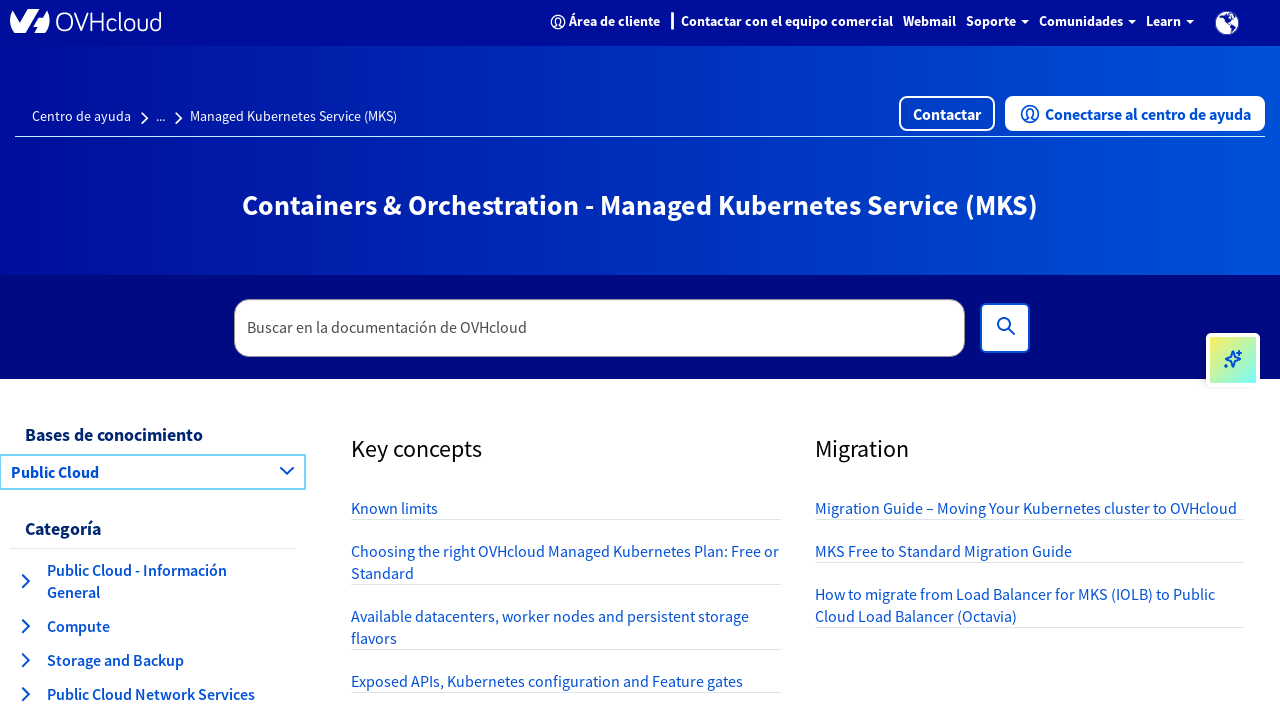

--- FILE ---
content_type: text/html;charset=UTF-8
request_url: https://help.ovhcloud.com/csm/es-documentation-public-cloud-containers-orchestration-managed-kubernetes-k8s?id=kb_browse_cat&kb_id=574a8325551974502d4c6e78b7421938&kb_category=f334d555f49801102d4ca4d466a7fdd2
body_size: 61365
content:
<!DOCTYPE html><html lang="es" dir="ltr" ng-app="sn.$sp" ng-init="portal_id = '89275a53cb13020000f8d856634c9c51'" style="height: 100%" class="ltr sn-sp-page page-6956c92d854809102d4c888d538feda3 v6956c92d854809102d4c888d538feda3" data-page-id="6956c92d854809102d4c888d538feda3"><head sp-metatags=""><style type="text/css">[uib-typeahead-popup].dropdown-menu{display:block;}</style><style type="text/css">.uib-time input{width:50px;}</style><style type="text/css">.uib-datepicker .uib-title{width:100%;}.uib-day button,.uib-month button,.uib-year button{min-width:100%;}.uib-datepicker-popup.dropdown-menu{display:block;}.uib-button-bar{padding:10px 9px 2px;}</style><style type="text/css">.ng-animate.item:not(.left):not(.right){-webkit-transition:0s ease-in-out left;transition:0s ease-in-out left}</style><style>@charset "UTF-8";[ng\:cloak],[ng-cloak],[data-ng-cloak],[x-ng-cloak],.ng-cloak,.x-ng-cloak,.ng-hide:not(.ng-hide-animate){display:none !important;}ng\:form{display:block;}.ng-animate-shim{visibility:hidden;}.ng-anchor{position:absolute;}</style><base href="/csm"><link rel="preload" href="/styles/fonts/glyphicons-halflings-regular.woff2" as="font" crossorigin="anonymous"><link rel="preload" href="/scripts/icon-fonts/font-awesome/fonts/fontawesome-webfont.woff2?v=4.7.0" as="font" crossorigin="anonymous"><title>Containers &amp; Orchestration - Managed Kubernetes Service (MKS) - Asistencia al cliente</title><meta http-equiv="X-UA-Compatible" content="IE=edge; IE=10"><meta name="viewport" content="width=device-width, initial-scale=1.0"><meta name="apple-mobile-web-app-capable" content="yes"><meta http-equiv="cache-control" content="public"><meta http-equiv="cache-control" content="no-cache"><meta http-equiv="cache-control" content="max-age=0"><meta http-equiv="pragma" content="no-cache"><meta name="description" content="Guías y FAQ para ofrecer un autoservicio a los usuarios de las soluciones Public Cloud de OVHcloud. > Managed Kubernetes Service (MKS)"><meta property="og:title" content="Managed Kubernetes Service (MKS)"><meta property="og:url" content="https://help.ovhcloud.com/csm/es-documentation-public-cloud-containers-orchestration-managed-kubernetes-k8s?id=kb_browse_cat&amp;kb_id=574a8325551974502d4c6e78b7421938&amp;kb_category=f334d555f49801102d4ca4d466a7fdd2"><meta property="og:description" content="Guías y FAQ para ofrecer un autoservicio a los usuarios de las soluciones Public Cloud de OVHcloud. > Managed Kubernetes Service (MKS)"><meta property="og:image" content="https://help.ovhcloud.com/31d3260fcd044d10f0788c63c19c1af7.iix"><link rel="alternate" hreflang="de" href="https://help.ovhcloud.com/csm/de-documentation-public-cloud-containers-orchestration-managed-kubernetes-k8s?id=kb_browse_cat&amp;kb_id=574a8325551974502d4c6e78b7421938&amp;kb_category=f334d555f49801102d4ca4d466a7fdd2"><link rel="alternate" hreflang="es-es" href="https://help.ovhcloud.com/csm/es-es-documentation-public-cloud-containers-orchestration-managed-kubernetes-k8s?id=kb_browse_cat&amp;kb_id=574a8325551974502d4c6e78b7421938&amp;kb_category=f334d555f49801102d4ca4d466a7fdd2"><link rel="alternate" hreflang="fr" href="https://help.ovhcloud.com/csm/fr-documentation-public-cloud-containers-orchestration-managed-kubernetes-k8s?id=kb_browse_cat&amp;kb_id=574a8325551974502d4c6e78b7421938&amp;kb_category=f334d555f49801102d4ca4d466a7fdd2"><link rel="alternate" hreflang="en-ie" href="https://help.ovhcloud.com/csm/en-ie-documentation-public-cloud-containers-orchestration-managed-kubernetes-k8s?id=kb_browse_cat&amp;kb_id=574a8325551974502d4c6e78b7421938&amp;kb_category=f334d555f49801102d4ca4d466a7fdd2"><link rel="alternate" hreflang="it" href="https://help.ovhcloud.com/csm/it-documentation-public-cloud-containers-orchestration-managed-kubernetes-k8s?id=kb_browse_cat&amp;kb_id=574a8325551974502d4c6e78b7421938&amp;kb_category=f334d555f49801102d4ca4d466a7fdd2"><link rel="alternate" hreflang="pl" href="https://help.ovhcloud.com/csm/pl-documentation-public-cloud-containers-orchestration-managed-kubernetes-k8s?id=kb_browse_cat&amp;kb_id=574a8325551974502d4c6e78b7421938&amp;kb_category=f334d555f49801102d4ca4d466a7fdd2"><link rel="alternate" hreflang="pt" href="https://help.ovhcloud.com/csm/pt-documentation-public-cloud-containers-orchestration-managed-kubernetes-k8s?id=kb_browse_cat&amp;kb_id=574a8325551974502d4c6e78b7421938&amp;kb_category=f334d555f49801102d4ca4d466a7fdd2"><link rel="alternate" hreflang="en-gb" href="https://help.ovhcloud.com/csm/en-gb-documentation-public-cloud-containers-orchestration-managed-kubernetes-k8s?id=kb_browse_cat&amp;kb_id=574a8325551974502d4c6e78b7421938&amp;kb_category=f334d555f49801102d4ca4d466a7fdd2"><link rel="alternate" hreflang="es" href="https://help.ovhcloud.com/csm/es-documentation-public-cloud-containers-orchestration-managed-kubernetes-k8s?id=kb_browse_cat&amp;kb_id=574a8325551974502d4c6e78b7421938&amp;kb_category=f334d555f49801102d4ca4d466a7fdd2"><link rel="alternate" hreflang="en-ca" href="https://help.ovhcloud.com/csm/en-ca-documentation-public-cloud-containers-orchestration-managed-kubernetes-k8s?id=kb_browse_cat&amp;kb_id=574a8325551974502d4c6e78b7421938&amp;kb_category=f334d555f49801102d4ca4d466a7fdd2"><link rel="alternate" hreflang="fr-ca" href="https://help.ovhcloud.com/csm/fr-ca-documentation-public-cloud-containers-orchestration-managed-kubernetes-k8s?id=kb_browse_cat&amp;kb_id=574a8325551974502d4c6e78b7421938&amp;kb_category=f334d555f49801102d4ca4d466a7fdd2"><link rel="alternate" hreflang="fr-ma" href="https://help.ovhcloud.com/csm/fr-ma-documentation-public-cloud-containers-orchestration-managed-kubernetes-k8s?id=kb_browse_cat&amp;kb_id=574a8325551974502d4c6e78b7421938&amp;kb_category=f334d555f49801102d4ca4d466a7fdd2"><link rel="alternate" hreflang="fr-sn" href="https://help.ovhcloud.com/csm/fr-sn-documentation-public-cloud-containers-orchestration-managed-kubernetes-k8s?id=kb_browse_cat&amp;kb_id=574a8325551974502d4c6e78b7421938&amp;kb_category=f334d555f49801102d4ca4d466a7fdd2"><link rel="alternate" hreflang="fr-tn" href="https://help.ovhcloud.com/csm/fr-tn-documentation-public-cloud-containers-orchestration-managed-kubernetes-k8s?id=kb_browse_cat&amp;kb_id=574a8325551974502d4c6e78b7421938&amp;kb_category=f334d555f49801102d4ca4d466a7fdd2"><link rel="alternate" hreflang="en-au" href="https://help.ovhcloud.com/csm/en-au-documentation-public-cloud-containers-orchestration-managed-kubernetes-k8s?id=kb_browse_cat&amp;kb_id=574a8325551974502d4c6e78b7421938&amp;kb_category=f334d555f49801102d4ca4d466a7fdd2"><link rel="alternate" hreflang="en-in" href="https://help.ovhcloud.com/csm/en-in-documentation-public-cloud-containers-orchestration-managed-kubernetes-k8s?id=kb_browse_cat&amp;kb_id=574a8325551974502d4c6e78b7421938&amp;kb_category=f334d555f49801102d4ca4d466a7fdd2"><link rel="alternate" hreflang="en-sg" href="https://help.ovhcloud.com/csm/en-sg-documentation-public-cloud-containers-orchestration-managed-kubernetes-k8s?id=kb_browse_cat&amp;kb_id=574a8325551974502d4c6e78b7421938&amp;kb_category=f334d555f49801102d4ca4d466a7fdd2"><link rel="alternate" hreflang="asia" href="https://help.ovhcloud.com/csm/asia-documentation-public-cloud-containers-orchestration-managed-kubernetes-k8s?id=kb_browse_cat&amp;kb_id=574a8325551974502d4c6e78b7421938&amp;kb_category=f334d555f49801102d4ca4d466a7fdd2"><link rel="alternate" hreflang="en" href="https://help.ovhcloud.com/csm/en-documentation-public-cloud-containers-orchestration-managed-kubernetes-k8s?id=kb_browse_cat&amp;kb_id=574a8325551974502d4c6e78b7421938&amp;kb_category=f334d555f49801102d4ca4d466a7fdd2"><link rel="shortcut icon" href="27725e55a85a69d0476bc35f10bf9f9b.iix?&amp;v=fed50f98b5267a1c476b7dec12a8f4cf"><link rel="apple-touch-icon" href="27725e55a85a69d0476bc35f10bf9f9b.iix?&amp;v=fed50f98b5267a1c476b7dec12a8f4cf"><link rel="stylesheet" href="styles/fonts/source-sans-pro/source-sans-pro.css?v=fed50f98b5267a1c476b7dec12a8f4cf" media="all" onload="if(media!='all')media='all'"><link rel="stylesheet" href="styles/css_includes_$sp.css?v=fed50f98b5267a1c476b7dec12a8f4cf" media="all" onload="if(media!='all')media='all'"><link href="styles/scss/sp-bootstrap-rem.scss?portal_id=89275a53cb13020000f8d856634c9c51&amp;theme_id=f91bbabd656620502d4c60c2f338d04c&amp;v=fed50f98b5267a1c476b7dec12a8f4cf&amp;uxf_theme_id=null&amp;uxf_theme_variant_id=null&amp;is_rtl=false" rel="stylesheet" type="text/css"><link rel="stylesheet" href="styles/css_includes_$sp_later.css?v=fed50f98b5267a1c476b7dec12a8f4cf" media="all" onload="if(media!='all')media='all'"><style>code[class*=language-], pre[class*=language-] {
	color: #fff;
	background: 0 0;
	font-family: Consolas, Monaco, "Andale Mono", "Ubuntu Mono", monospace;
	font-size: 1em;
	text-align: left;
	text-shadow: 0 -.1em .2em #000;
	white-space: pre;
	word-spacing: normal;
	word-break: normal;
	word-wrap: normal;
	line-height: 1.5;
	-moz-tab-size: 4;
	-o-tab-size: 4;
	tab-size: 4;
	-webkit-hyphens: none;
	-moz-hyphens: none;
	-ms-hyphens: none;
	hyphens: none;
}
:not(pre) > code[class*=language-], pre[class*=language-] {
	background: #141414;
}
pre[class*=language-] {
	border-radius: .5em;
	border: .3em solid #545454;
	box-shadow: .1rem .1rem .5em #000 inset;
	margin: .5em 0;
	overflow: auto;
	padding: 1em;
}
pre[class*=language-]::-moz-selection {
	background: #27292a;
}
pre[class*=language-]::selection {
	background: #27292a;
}
code[class*=language-] ::-moz-selection, code[class*=language-]::-moz-selection, pre[class*=language-] ::-moz-selection, pre[class*=language-]::-moz-selection {
	text-shadow: none;
	background: rgba(237, 237, 237, .15);
}
code[class*=language-] ::selection, code[class*=language-]::selection, pre[class*=language-] ::selection, pre[class*=language-]::selection {
	text-shadow: none;
	background: rgba(237, 237, 237, .15);
}
:not(pre) > code[class*=language-] {
	border-radius: .3em;
	border: .13em solid #545454;
	box-shadow: .1rem .1rem .3em -.1em #000 inset;
	padding: .15em .2em .05em;
	white-space: normal;
}
.token.cdata, .token.comment, .token.doctype, .token.prolog {
	color: #777;
}
.token.punctuation {
	opacity: .7;
}
.token.namespace {
	opacity: .7;
}
.token.boolean, .token.deleted, .token.number, .token.tag {
	color: #ce6849;
}
.token.builtin, .token.constant, .token.keyword, .token.property, .token.selector, .token.symbol {
	color: #f9ed99;
}
.language-css .token.string, .style .token.string, .token.attr-name, .token.attr-value, .token.char, .token.entity, .token.inserted, .token.operator, .token.string, .token.url, .token.variable {
	color: #909e6a;
}
.token.atrule {
	color: #7385a5;
}
.token.important, .token.regex {
	color: #e8c062;
}
.token.bold, .token.important {
	font-weight: 700;
}
.token.italic {
	font-style: italic;
}
.token.entity {
	cursor: help;
}
.language-markup .token.attr-name, .language-markup .token.punctuation, .language-markup .token.tag {
	color: #ac885c;
}
.token {
	position: relative;
	z-index: 1;
}
.line-highlight.line-highlight {
	background: rgba(84, 84, 84, .25);
	background: linear-gradient(to right, rgba(84, 84, 84, .1) 70%, rgba(84, 84, 84, 0));
	border-bottom: .1rem dashed #545454;
	border-top: .1rem dashed #545454;
	margin-top: .75em;
	z-index: 0;
}
.line-highlight.line-highlight:before, .line-highlight.line-highlight[data-end]:after {
	background-color: #8693a6;
	color: #f4f1ef;
}
div.code-toolbar {
	position: relative;
}
div.code-toolbar > .toolbar {
	position: absolute;
	z-index: 10;
	top: .3em;
	right: .2em;
	transition: opacity .3s ease-in-out;
	opacity: 0;
}
div.code-toolbar:hover > .toolbar {
	opacity: 1;
}
div.code-toolbar:focus-within > .toolbar {
	opacity: 1;
}
div.code-toolbar > .toolbar > .toolbar-item {
	display: inline-block;
}
div.code-toolbar > .toolbar > .toolbar-item > a {
	cursor: pointer;
}
div.code-toolbar > .toolbar > .toolbar-item > button {
	background: 0 0;
	border: 0;
	color: inherit;
	font: inherit;
	line-height: normal;
	overflow: visible;
	padding: 0;
	-webkit-user-select: none;
	-moz-user-select: none;
	-ms-user-select: none;
}
div.code-toolbar > .toolbar > .toolbar-item > a, div.code-toolbar > .toolbar > .toolbar-item > button, div.code-toolbar > .toolbar > .toolbar-item > span {
	color: #bbb;
	font-size: .8em;
	padding: 0 .5em;
	background: #f5f2f0;
	background: rgba(224, 224, 224, .2);
	box-shadow: 0 .2rem 0 0 rgba(0, 0, 0, .2);
	border-radius: .5em;
}
div.code-toolbar > .toolbar > .toolbar-item > a:focus, div.code-toolbar > .toolbar > .toolbar-item > a:hover, div.code-toolbar > .toolbar > .toolbar-item > button:focus, div.code-toolbar > .toolbar > .toolbar-item > button:hover, div.code-toolbar > .toolbar > .toolbar-item > span:focus, div.code-toolbar > .toolbar > .toolbar-item > span:hover {
	color: inherit;
	text-decoration: none;
}
.token.attr-name, .token.attr-value, .token.string, .token.char, .token.operator, .token.entity, .token.url, .language-css .token.string, .style .token.string, .token.variable, .token.inserted {
	background: none;
}
code {
	font-size: .9em !important;
}</style><style></style><style>.label {
	font-weight: normal !important;
	font-size: 1.2rem !important;
}
[accessibility="true"] a:hover, [accessibility="true"] a:focus {
	text-decoration: underline !important;
}
[accessibility="true"] .info-link:hover, [accessibility="true"] .info-link:focus {
	text-decoration: none !important;
}
[accessibility="true"] .sp-announcement-root a {
	text-decoration: underline !important;
}
[accessibility="true"] [uib-rating] .glyphicon-star {
	color: black !important;
}
[accessibility="true"] input::-webkit-input-placeholder {
	color: #565656 !important;
}
[accessibility="true"] input::-moz-placeholder {
	color: #565656 !important;
}
[accessibility="true"] input:-ms-input-placeholder {
	color: #565656 !important;
}
.navbar-nav .open a .label {
	background-color: #000E9C;
	color: #0050D7;
}
.navbar-nav li a:hover .label, .navbar-nav li a:focus .label {
	background-color: #000E9C;
	color: #0050D7;
}
.panel-primary .label {
	background-color: #F5F5F5;
	border: .1rem solid #dcdcdc;
	color: #2E2E2E;
}
.breadcrumbs-container {
	background-color: #f0f3f4 !important;
}
.timeline-badge.success {
	background-color: #268403 !important;
}
.select2-results .select2-highlighted {
	background: #0050D7 !important;
}
.CodeMirror-linenumber {
	color: #4c4c4c !important;
}
.help-block {
	color: #545454 !important;
}
.selected {
	background-color: #707070;
}
@media (max-width: 767px) {
	.navbar-inverse .navbar-nav .open .dropdown-menu > li > a .text-muted {
		color: #0050D7 !important;
	}
}
.panel-footer {
	color: #515151 !important;
}</style><style>@media (min-width: 1200px) {
	.container {
		min-width: 128rem;
	}
}
.total-full-width {
	width: 100% !important;
	margin: 0 !important;
	height: 0rem !important;
}
.new-pull-right {
	float: right;
}
a:focus {
	outline: none;
}
@media (min-width:1200px) {
	.ovh-left-space-content {
		margin-left: 4rem;
	}
}
.ovh-linear-gradient-image {
	background-image: url(ovhHomeBackgroundChevron1.svg), url(ovhHomeBackgroundChevron2.svg), linear-gradient(90deg, #000e9c, #0050d7);
	background-repeat: no-repeat, no-repeat, no-repeat;
	background-position-x: left, right, center !important;
	background-position-y: center, center, center !important;
	background-size: 20%, 20%, auto !important;
}
@media (max-width:1200px) {
	.ovh-linear-gradient-image {
		background-size: 0%, 0%, auto !important;
	}
}
@media (min-width:1200px) {
	.ovh-linear-gradient-image {
		background-size: 0%, 0%, auto !important;
	}
}
@media (min-width:1300px) {
	.ovh-linear-gradient-image {
		background-size: 10%, 10%, auto !important;
	}
}
@media (min-width:1400px) {
	.ovh-linear-gradient-image {
		background-size: 12%, 12%, auto !important;
	}
}
@media (min-width:1500px) {
	.ovh-linear-gradient-image {
		background-size: 14%, 14%, auto !important;
	}
}
@media (min-width:1600px) {
	.ovh-linear-gradient-image {
		background-size: 16%, 16%, auto !important;
	}
}
@media (min-width:1700px) {
	.ovh-linear-gradient-image {
		background-size: 18%, 18%, auto !important;
	}
}
@media (min-width:1800px) {
	.ovh-linear-gradient-image {
		background-size: 20%, 20%, auto !important;
	}
}
.alert-success {
	color: #268403 !important;
	background-color: #DBF2BB !important;
	border-color: #DBF2BB !important;
	border-radius: .2rem;
}
.alert-success:before {
	content: " ";
	display: inline;
	height: 3rem;
	min-height: 4rem !important;
	width: 3rem;
	background: url(ovhSuccessInfoBox.png) no-repeat 0rem 0rem;
	padding-right: 3rem;
	padding-top: .3rem;
	padding-bottom: .5rem;
}
[tabindex]:focus {
	outline: none !important;
	border: 0rem solid white !important;
	-webkit-box-shadow: 0rem 0rem 0rem !important;
	box-shadow: 0rem 0rem 0rem !important;
}
.ovh-breadcrumbs-search-two {
	max-height: 10.4rem;
	margin-bottom: 2rem;
}
.ovh-breadcrumbs-search-two .input-group- {
	padding-top: 2.3rem !important;
}
@media (max-width:900px) {
	.ovh-breadcrumbs-search-two {
		margin-bottom: 1rem;
	}
}
.ovh-breadcrumbs-search-three {
	max-height: 13.2rem;
}
.ovh-breadcrumbs-search-three .input-group- {
	padding-top: 2.3rem !important;
}
@media (max-width:900px) {
	.ovh-breadcrumbs-search-three {
		margin-bottom: 1rem;
	}
}
.ovh-breadcrumbs-search-four {
	max-height: 10.4rem;
}
.ovh-breadcrumbs-search-four .input-group- {
	padding-top: 2.3rem !important;
}
@media (max-width:900px) {
	.ovh-breadcrumbs-search-four {
		margin-bottom: 1rem;
	}
}
.ovh-linear-gradient-color-two {
	background-image: linear-gradient(90deg, #000E9C, #0050D7);
	margin-top: -1rem;
}
.btn-primary {
	background-color: #0050D7;
	color: #fff !important;
	border: .2rem solid #0050D7;
	border-radius: .6rem;
}
.btn-primary:hover {
	background-color: #000E9C;
}
.btn-primary:active {
	background-color: #00185E;
}
.btn-primary:focus {
	border: .2rem dashed #288601 !important;
	border-radius: .8rem !important;
	--dash-size: .2rem;
	--gap-size: .4rem;
}
.btn-secondary {
	background-color: #fff;
	color: #0050D7 !important;
	border: .2rem solid #0050D7;
	border-radius: .6rem;
}
.btn-secondary:hover {
	background-color: #BEF1FF;
}
.btn-secondary:active {
	background-color: #BEF1FF;
}
.btn-secondary:focus {
	border: .2rem dashed #288601 !important;
	border-radius: .8rem !important;
	--dash-size: .2rem;
	--gap-size: .8rem;
}
.btn-cta {
	background-color: #fff;
	color: #0050D7 !important;
	border: .2rem solid #0050D7;
	border-radius: .6rem;
}
.btn-cta:hover {
	background-color: #BEF1FF;
}
.btn-cta:active {
	background-color: #BEF1FF;
}
.btn-cta:focus {
	border: .2rem dashed #288601 !important;
	border-radius: .8rem !important;
	--dash-size: .2rem;
	--gap-size: .8rem;
}
.ovh-panel-heading {
	color: #000E9C !important;
	background-color: #ffffff !important;
	border-bottom: .1rem solid #0050D7 !important;
	margin-right: 1rem;
	margin-left: 1rem;
}
.ovh-panel-title {
	color: #000E9C !important;
	font-size: 1.8rem !important;
	font-weight: bold !important;
}
.ovh-linear-gradient-image-two {
	background-image: url(ovhHomeBackgroundChevron.svg);
	background-repeat: no-repeat;
}
.ovh-linear-gradient-color {
	background-image: linear-gradient(90deg, #000E9C, #0050D7);
}
.oui-link {
	color: #0050d7;
	font-size: 1.6rem;
	font-weight: 600;
}
.oui-link:hover {
	color: #000e9c;
	text-decoration: underline;
}
.oui-icon {
	margin-left: .313rem;
	margin-right: .313rem;
	text-decoration: none;
}
.wrap {
	display: flex;
	flex-wrap: wrap;
}
.wrap_item {
	display: flex;
	flex-direction: column;
	flex: 1;
}
.incident-badge {
	background-color: #FFD2DD !important;
	border-radius: 1.5rem;
	color: #C11B1B !important;
	font-weight: 600;
	letter-spacing: .012rem;
	text-align: left;
}
.change-badge {
	background-color: #FEEA86 !important;
	border-radius: 1.5rem;
	color: #8B6111 !important;
	font-weight: 600;
	letter-spacing: .012rem;
	text-align: left;
}
.info-badge {
	background-color: #BEF1FF !important;
	border-radius: 1.5rem;
	color: #4D5592 !important;
	font-weight: 600;
	letter-spacing: .012rem;
	text-align: left;
}
.gray-bottom-border {
	border-bottom: solid .1rem #E6E6E6 !important;
}
.field-has-reference {
	display: inline-table !important;
}
.select2-container-active {
	outline: none !important;
	box-shadow: none !important;
}
.btn-no-border {
	border: none !important;
	border-radius: 0;
}
.btn-align-left {
	text-align: left !important;
}
#uiNotificationContainer {
	z-index: 1000;
}</style><style>.select2-results .select2-highlighted, .selectize-dropdown .selectize-dropdown-content .active, ul.dropdown-menu li a:hover {
	background-color: #0050D7 !important;
	color: white !important;
}
.select2-results .select2-highlighted span.text-muted, .selectize-dropdown .selectize-dropdown-content .active span.text-muted, ul.dropdown-menu li a:hover span.text-muted {
	color: white;
}
.select2-results .select2-highlighted .badge, .selectize-dropdown .selectize-dropdown-content .active .badge, ul.dropdown-menu li a:hover .badge {
	color: white;
	border-color: white;
	background-color: #0050D7;
}
.panel-default .list-group-item .group-item-primary .badge {
	color: white;
	border-color: white;
	background-color: #0050D7;
}
.select2-container-active .select2-choice, .select2-container-active .select2-choices {
	border-color: #1f8476 !important;
}
div.sp-page-root .category-widget .category-list .group-item:focus, div.sp-page-root .category-widget .category-list .group-item:active {
	border: none;
	outline: none !important;
}
.group-item-default:hover, .group-item-default:focus {
	background-color: #d1ebe5 !important;
	border-left-color: #d1ebe5 !important;
}
.list-bg, .list-bg-primary, .list-bg-default {
	background-color: #fff !important;
	border-left-color: #fff !important;
}
.btn[name="approve"] {
	background-color: #268403;
	color: black;
	border-color: #1f6b02;
}
.btn[name="approve"]:hover {
	background-color: #1f6b02;
}
input:focus {
	outline-color: #0050D7 !important;
}
.selectize-input.focus {
	border-color: #1f8476 !important;
	box-shadow: inset 0 1px 1px rgba(0, 0, 0, .075), 0 0 8px #1f8476 !important;
}
.selectize-control.multi .selectize-input.items .item.active {
	background-color: #0050D7;
}
.panel-default .panel-heading, .panel-heading.panel-la-jolla-default {
	background-color: #f5f5f5;
	color: #4a4a4a;
	border-color: #dee5e7;
}
.panel-default .panel-heading a, .panel-heading.panel-la-jolla-default a {
	color: #165C53;
}
.breadcrumbs-container a:not(.text-muted):not(.btn), .table-striped td a:not(.text-muted):not(.btn), .panel-footer a:not(.text-muted):not(.btn) {
	color: #165C53;
}
.timeline-badge.success {
	background-color: #57fe19 !important;
}
.timeline-badge span {
	color: #268403 !important;
}
.avatar-container {
	color: #4a4a4a;
}
.avatar-container .avatar .sub-avatar {
	background-color: #e5e5e5;
}
.btn[disabled], .btn.disabled {
	opacity: .25;
}
.bootstrap-datetimepicker-widget .active {
	background-color: #0050D7 !important;
}
.slider-track .slider-handle {
	background-color: #0050D7;
	background-image: linear-gradient(to bottom, #0059f1 0, #0050D7 100%);
}
.bootstrap-datetimepicker-widget td.today:before {
	border-bottom-color: #0050D7;
}
a.list-group-item.active, a.list-group-item.active:hover, a.list-group-item.active:focus {
	background-color: #ffffff;
	border-color: #dddddd;
	font-weight: bold;
}
[accessibility="true"] div.sp-page-root a:focus, [accessibility="true"] div.sp-page-root [role="slider"]:focus, [accessibility="true"] div.sp-page-root [role="button"]:focus, [accessibility="true"] div.sp-page-root [tabindex="0"]:focus, [accessibility="true"] div.sp-page-root input:focus, [accessibility="true"] div.sp-page-root .btn:focus, [accessibility="true"] div.sp-page-root select:focus, [accessibility="true"] div.sp-page-root .selectize-input.focus, [accessibility="true"] div.modal a:focus, [accessibility="true"] div.modal [role="slider"]:focus, [accessibility="true"] div.modal [role="button"]:focus, [accessibility="true"] div.modal [tabindex="0"]:focus, [accessibility="true"] div.modal input:focus, [accessibility="true"] div.modal .btn:focus, [accessibility="true"] div.modal select:focus, [accessibility="true"] div.modal .selectize-input.focus, [accessibility="true"] div.bootstrap-datetimepicker-widget a:focus, [accessibility="true"] div.bootstrap-datetimepicker-widget [role="slider"]:focus, [accessibility="true"] div.bootstrap-datetimepicker-widget [role="button"]:focus, [accessibility="true"] div.bootstrap-datetimepicker-widget [tabindex="0"]:focus, [accessibility="true"] div.bootstrap-datetimepicker-widget input:focus, [accessibility="true"] div.bootstrap-datetimepicker-widget .btn:focus, [accessibility="true"] div.bootstrap-datetimepicker-widget select:focus, [accessibility="true"] div.bootstrap-datetimepicker-widget .selectize-input.focus {
	box-shadow: 0rem 0rem .5rem #1f8476;
	outline-color: #1f8476 !important;
	outline-offset: -.2rem;
}
@media not all and (min-resolution:0.001dpcm) {
	[accessibility="true"] div.sp-page-root a:focus, [accessibility="true"] div.sp-page-root [role="slider"]:focus, [accessibility="true"] div.sp-page-root [role="button"]:focus, [accessibility="true"] div.sp-page-root [tabindex="0"]:focus, [accessibility="true"] div.sp-page-root input:focus, [accessibility="true"] div.sp-page-root .btn:focus, [accessibility="true"] div.sp-page-root select:focus, [accessibility="true"] div.sp-page-root .selectize-input.focus, [accessibility="true"] div.modal a:focus, [accessibility="true"] div.modal [role="slider"]:focus, [accessibility="true"] div.modal [role="button"]:focus, [accessibility="true"] div.modal [tabindex="0"]:focus, [accessibility="true"] div.modal input:focus, [accessibility="true"] div.modal .btn:focus, [accessibility="true"] div.modal select:focus, [accessibility="true"] div.modal .selectize-input.focus, [accessibility="true"] div.bootstrap-datetimepicker-widget a:focus, [accessibility="true"] div.bootstrap-datetimepicker-widget [role="slider"]:focus, [accessibility="true"] div.bootstrap-datetimepicker-widget [role="button"]:focus, [accessibility="true"] div.bootstrap-datetimepicker-widget [tabindex="0"]:focus, [accessibility="true"] div.bootstrap-datetimepicker-widget input:focus, [accessibility="true"] div.bootstrap-datetimepicker-widget .btn:focus, [accessibility="true"] div.bootstrap-datetimepicker-widget select:focus, [accessibility="true"] div.bootstrap-datetimepicker-widget .selectize-input.focus {
		outline-style: solid !important;
		outline-width: .3rem !important;
	}
}
[accessibility="true"] div.sp-page-root .selectize-input.items input, [accessibility="true"] div.modal .selectize-input.items input, [accessibility="true"] div.bootstrap-datetimepicker-widget .selectize-input.items input {
	outline: none !important;
	box-shadow: none !important;
}
[accessibility="true"] .select2-search input:focus {
	outline-color: #1f8476 !important;
	box-shadow: 0rem 0rem .5rem #1f8476 !important;
}
_:-ms-lang(x), .btn:focus {
	outline: .3rem solid #1f8476 !important;
}</style><style>.tabs-panel-container {
	border: .1rem solid #ddd !important;
	border-radius: 0 !important;
}
.tabs {
	display: block;
	min-width: 100%;
	margin: 0;
	list-style-type: none;
}
.tabs .nav-tabs {
	white-space: nowrap;
	display: flex;
	min-width: 100%;
	margin: 0 !important;
	overflow: auto;
}
.tabs .nav-tabs .nav-item {
	display: inline-block;
}
.tabs .nav-tabs .nav-item .nav-link {
	display: inline-block;
}
.tabs::before, .tabs::after {
	content: " ";
	display: table;
}
.tabs::after {
	clear: both;
}
.tab-title {
	border: 0 !important;
}
.tab-title > span {
	display: block !important;
	padding: 1.25rem 1.5rem !important;
	border-left: none !important;
}
.tab-content > .tab-pane.active {
	color: inherit !important;
	border-left: 0;
}
.tabs > ul {
	margin: 0;
}
.nav-tabs > li.tab-title {
	margin: 0;
}
.tab-title > span:hover, .tab-title > span {
	border: 0 !important;
	cursor: pointer;
	color: #2199e8 !important;
}
.tab-title.active > span {
	background: #e6e6e6 !important;
}
.tab-title > span:hover, .tab-title.active > span {
	text-decoration: underline;
}
.tabs-panel-container > .tabs-panel {
	margin-bottom: 0 !important;
}
.tab-content > .tab-pane {
	padding: 1.5rem;
}
.tab-title > span {
	background: #e6e6e6 !important;
}
.tab-title.active > span {
	background: #fff !important;
}
.nav::before {
	margin-left: 2rem;
}
.nav-tabs > li.tab-title {
	margin: 1rem .4rem 0 .4rem;
	border-left: .1rem solid #ddd !important;
	border-right: .1rem solid #ddd !important;
	border-top: .1rem solid #ddd !important;
}
.tabs-panel {
	border: .1rem solid #ddd !important;
	border-radius: 0 !important;
}
.nav-tabs {
	border-left: 0 !important;
	border-right: 0 !important;
	border-bottom: 0 !important;
}
.tabs-panel-container {
	border: 0 !important;
}</style><style type="text/css">.gsfBackground {
				border-color: #fff779;
				font-size: 16;
				margin-bottom: 5;
			}</style><style></style><link custom-tag="" rel="canonical" href="https://help.ovhcloud.com/csm/es-documentation-public-cloud-containers-orchestration-managed-kubernetes-k8s?id=kb_browse_cat&amp;kb_id=574a8325551974502d4c6e78b7421938&amp;kb_category=f334d555f49801102d4ca4d466a7fdd2"><meta name="description" content="Guías y FAQ para ofrecer un autoservicio a los usuarios de las soluciones Public Cloud de OVHcloud. > Managed Kubernetes Service (MKS)"><meta property="og:title" content="Managed Kubernetes Service (MKS)"><meta property="og:url" content="https://help.ovhcloud.com/csm/es-documentation-public-cloud-containers-orchestration-managed-kubernetes-k8s?id=kb_browse_cat&amp;kb_id=574a8325551974502d4c6e78b7421938&amp;kb_category=f334d555f49801102d4ca4d466a7fdd2"><meta property="og:description" content="Guías y FAQ para ofrecer un autoservicio a los usuarios de las soluciones Public Cloud de OVHcloud. > Managed Kubernetes Service (MKS)"><meta property="og:image" content="https://help.ovhcloud.com/31d3260fcd044d10f0788c63c19c1af7.iix"><link rel="alternate" hreflang="de" href="https://help.ovhcloud.com/csm/de-documentation-public-cloud-containers-orchestration-managed-kubernetes-k8s?id=kb_browse_cat&amp;kb_id=574a8325551974502d4c6e78b7421938&amp;kb_category=f334d555f49801102d4ca4d466a7fdd2"><link rel="alternate" hreflang="es-es" href="https://help.ovhcloud.com/csm/es-es-documentation-public-cloud-containers-orchestration-managed-kubernetes-k8s?id=kb_browse_cat&amp;kb_id=574a8325551974502d4c6e78b7421938&amp;kb_category=f334d555f49801102d4ca4d466a7fdd2"><link rel="alternate" hreflang="fr" href="https://help.ovhcloud.com/csm/fr-documentation-public-cloud-containers-orchestration-managed-kubernetes-k8s?id=kb_browse_cat&amp;kb_id=574a8325551974502d4c6e78b7421938&amp;kb_category=f334d555f49801102d4ca4d466a7fdd2"><link rel="alternate" hreflang="en-ie" href="https://help.ovhcloud.com/csm/en-ie-documentation-public-cloud-containers-orchestration-managed-kubernetes-k8s?id=kb_browse_cat&amp;kb_id=574a8325551974502d4c6e78b7421938&amp;kb_category=f334d555f49801102d4ca4d466a7fdd2"><link rel="alternate" hreflang="it" href="https://help.ovhcloud.com/csm/it-documentation-public-cloud-containers-orchestration-managed-kubernetes-k8s?id=kb_browse_cat&amp;kb_id=574a8325551974502d4c6e78b7421938&amp;kb_category=f334d555f49801102d4ca4d466a7fdd2"><link rel="alternate" hreflang="pl" href="https://help.ovhcloud.com/csm/pl-documentation-public-cloud-containers-orchestration-managed-kubernetes-k8s?id=kb_browse_cat&amp;kb_id=574a8325551974502d4c6e78b7421938&amp;kb_category=f334d555f49801102d4ca4d466a7fdd2"><link rel="alternate" hreflang="pt" href="https://help.ovhcloud.com/csm/pt-documentation-public-cloud-containers-orchestration-managed-kubernetes-k8s?id=kb_browse_cat&amp;kb_id=574a8325551974502d4c6e78b7421938&amp;kb_category=f334d555f49801102d4ca4d466a7fdd2"><link rel="alternate" hreflang="en-gb" href="https://help.ovhcloud.com/csm/en-gb-documentation-public-cloud-containers-orchestration-managed-kubernetes-k8s?id=kb_browse_cat&amp;kb_id=574a8325551974502d4c6e78b7421938&amp;kb_category=f334d555f49801102d4ca4d466a7fdd2"><link rel="alternate" hreflang="es" href="https://help.ovhcloud.com/csm/es-documentation-public-cloud-containers-orchestration-managed-kubernetes-k8s?id=kb_browse_cat&amp;kb_id=574a8325551974502d4c6e78b7421938&amp;kb_category=f334d555f49801102d4ca4d466a7fdd2"><link rel="alternate" hreflang="en-ca" href="https://help.ovhcloud.com/csm/en-ca-documentation-public-cloud-containers-orchestration-managed-kubernetes-k8s?id=kb_browse_cat&amp;kb_id=574a8325551974502d4c6e78b7421938&amp;kb_category=f334d555f49801102d4ca4d466a7fdd2"><link rel="alternate" hreflang="fr-ca" href="https://help.ovhcloud.com/csm/fr-ca-documentation-public-cloud-containers-orchestration-managed-kubernetes-k8s?id=kb_browse_cat&amp;kb_id=574a8325551974502d4c6e78b7421938&amp;kb_category=f334d555f49801102d4ca4d466a7fdd2"><link rel="alternate" hreflang="fr-ma" href="https://help.ovhcloud.com/csm/fr-ma-documentation-public-cloud-containers-orchestration-managed-kubernetes-k8s?id=kb_browse_cat&amp;kb_id=574a8325551974502d4c6e78b7421938&amp;kb_category=f334d555f49801102d4ca4d466a7fdd2"><link rel="alternate" hreflang="fr-sn" href="https://help.ovhcloud.com/csm/fr-sn-documentation-public-cloud-containers-orchestration-managed-kubernetes-k8s?id=kb_browse_cat&amp;kb_id=574a8325551974502d4c6e78b7421938&amp;kb_category=f334d555f49801102d4ca4d466a7fdd2"><link rel="alternate" hreflang="fr-tn" href="https://help.ovhcloud.com/csm/fr-tn-documentation-public-cloud-containers-orchestration-managed-kubernetes-k8s?id=kb_browse_cat&amp;kb_id=574a8325551974502d4c6e78b7421938&amp;kb_category=f334d555f49801102d4ca4d466a7fdd2"><link rel="alternate" hreflang="en-au" href="https://help.ovhcloud.com/csm/en-au-documentation-public-cloud-containers-orchestration-managed-kubernetes-k8s?id=kb_browse_cat&amp;kb_id=574a8325551974502d4c6e78b7421938&amp;kb_category=f334d555f49801102d4ca4d466a7fdd2"><link rel="alternate" hreflang="en-in" href="https://help.ovhcloud.com/csm/en-in-documentation-public-cloud-containers-orchestration-managed-kubernetes-k8s?id=kb_browse_cat&amp;kb_id=574a8325551974502d4c6e78b7421938&amp;kb_category=f334d555f49801102d4ca4d466a7fdd2"><link rel="alternate" hreflang="en-sg" href="https://help.ovhcloud.com/csm/en-sg-documentation-public-cloud-containers-orchestration-managed-kubernetes-k8s?id=kb_browse_cat&amp;kb_id=574a8325551974502d4c6e78b7421938&amp;kb_category=f334d555f49801102d4ca4d466a7fdd2"><link rel="alternate" hreflang="asia" href="https://help.ovhcloud.com/csm/asia-documentation-public-cloud-containers-orchestration-managed-kubernetes-k8s?id=kb_browse_cat&amp;kb_id=574a8325551974502d4c6e78b7421938&amp;kb_category=f334d555f49801102d4ca4d466a7fdd2"><link rel="alternate" hreflang="en" href="https://help.ovhcloud.com/csm/en-documentation-public-cloud-containers-orchestration-managed-kubernetes-k8s?id=kb_browse_cat&amp;kb_id=574a8325551974502d4c6e78b7421938&amp;kb_category=f334d555f49801102d4ca4d466a7fdd2"><style type="text/css" data-page-id="6956c92d854809102d4c888d538feda3" data-page-title="Containers &amp; Orchestration - Managed Kubernetes Service (MKS)">
.page-6956c92d854809102d4c888d538feda3 .col-md-3 {
	padding-left: 0rem;
}

.page-6956c92d854809102d4c888d538feda3 .col-md-9 {
	padding-right: 0rem;
}

.page-6956c92d854809102d4c888d538feda3 .sticky-categories {
	position: sticky;
	top: 11.5rem;
}

.page-6956c92d854809102d4c888d538feda3 .c5d070d6d854809102d4c888d538fed4c {
	position: sticky;
	z-index: 98;
	top: 0;
}
@media screen and (min-width:320px) and  (max-width:1200px) {
	
.page-6956c92d854809102d4c888d538feda3 .sticky-categories {
	padding: 1rem 3rem;
	position: inherit;
}
	
.page-6956c92d854809102d4c888d538feda3 .c5d070d6d854809102d4c888d538fed4c {
	top: 4rem;
}
}</style><style type="text/css" id="v971a7a3d656620502d4c60c2f338d010-s" widget="(OVH) CSM Header">
.v971a7a3d656620502d4c60c2f338d010 .navbar {
	background-color: #000e9c;
}

.v971a7a3d656620502d4c60c2f338d010 .loupe-mobile {
	top: -.2rem;
}

.v971a7a3d656620502d4c60c2f338d010 .input-searchbar-mobile {
	margin-right: 1.5rem !important;
	height: 3rem;
	border: .2rem solid #0050D7;
	color: #4d5592;
	border-radius: .6rem !important;
}

.v971a7a3d656620502d4c60c2f338d010 .searchbar-in-mobile-header {
	width: 90%;
	margin: auto;
}

.v971a7a3d656620502d4c60c2f338d010 .navbar-toggle {
	float: left !important;
	margin-left: 1.5rem;
}

.v971a7a3d656620502d4c60c2f338d010 .navbar {
	background-color: #000e9c;
	margin-bottom: 0rem !important;
	border: 0rem !important;
	border-radius: 0rem !important;
}

.v971a7a3d656620502d4c60c2f338d010 a.navbar-toggle {
	float: right !important;
}

.v971a7a3d656620502d4c60c2f338d010 button.navbar-toggle {
	margin-left: 2rem !important;
}

.v971a7a3d656620502d4c60c2f338d010 .navbar-default .navbar-toggle {
	border-color: transparent !important;
}

.v971a7a3d656620502d4c60c2f338d010 .navbar {
	min-height: 4.2rem !important;
}

.v971a7a3d656620502d4c60c2f338d010 .navbar-toggle {
	margin-top: .4rem !important;
	padding: .9rem 1rem !important;
	margin-bottom: 0rem !important;
}

.v971a7a3d656620502d4c60c2f338d010 .navbar-default .navbar-toggle .icon-bar {
	background-color: #000e9c;
}

.v971a7a3d656620502d4c60c2f338d010 button.navbar-toggle.collapsed {
	margin-left: 2rem;
}

.v971a7a3d656620502d4c60c2f338d010 .navbar-default .navbar-nav > .open > a, 
.v971a7a3d656620502d4c60c2f338d010 .navbar-default .navbar-nav > .open > a:hover, 
.v971a7a3d656620502d4c60c2f338d010 .navbar-default .navbar-nav > .open > a:focus {
	background-color: transparent !important;
	color: unset !important;
}

.v971a7a3d656620502d4c60c2f338d010 .dropdown-menu > li > a {
	color: #0050d7 !important;
}

.v971a7a3d656620502d4c60c2f338d010 .dropdown-link:hover {
	background-color: #def8ff !important;
	color: #0050d7 !important;
}

.v971a7a3d656620502d4c60c2f338d010 i.fa.fa-user-circle-o {
	font-size: 2.4rem;
	margin-top: -.5rem;
}
@media (min-width: 1200px) {
	
.v971a7a3d656620502d4c60c2f338d010 .navbar-nav > li > a {
	padding-top: .75rem !important;
	padding-bottom: .75rem !important;
	line-height: 2.7rem !important;
	padding: .5rem .5rem;
}
	
.v971a7a3d656620502d4c60c2f338d010 .navbar-navlink {
	color: #ffffff !important;
	font-weight: 700;
}
	
.v971a7a3d656620502d4c60c2f338d010 .navbar-navlink:hover {
	text-decoration: underline;
}
	
.v971a7a3d656620502d4c60c2f338d010 .dropdown:hover .dropdown-menu {
	display: block;
}
	
.v971a7a3d656620502d4c60c2f338d010 .dropdown-menu  {
	border-radius: 1rem;
}
	
.v971a7a3d656620502d4c60c2f338d010 .dropdown-menu > li > a {
	font-weight: 700 !important;
}
	
.v971a7a3d656620502d4c60c2f338d010 .dropdown-menu:before {
	content: " ";
	display: block;
	border-style: solid;
	border-width: 0 .5em .8em .5em;
	border-color: transparent;
	position: absolute;
	left: 1em;
	top: -.8em;
	border-bottom-color: rgba(0, 0, 0, .5);
}
	
.v971a7a3d656620502d4c60c2f338d010 .customer-account-link {
	display: inline-block !important;
}
	
.v971a7a3d656620502d4c60c2f338d010 .customer-account-icon {
	width: 1.6rem;
	transform: translate(5px, 8px);
}
	
.v971a7a3d656620502d4c60c2f338d010 .customer-account-icon path {
	fill: #fff;
}
}

.v971a7a3d656620502d4c60c2f338d010 .navbar-logo path {
	fill: #000e9c;
}

.v971a7a3d656620502d4c60c2f338d010 .navbar-brand {
	padding: 0 1.5rem !important;
	height: 4.2rem !important;
	line-height: 4.2rem !important;
}

.v971a7a3d656620502d4c60c2f338d010 a.navbar-brand {
	display: flex;
	align-items: center;
}

.v971a7a3d656620502d4c60c2f338d010 a.navbar-brand svg {
	height: 2.4rem;
	width: 15.1rem;
}
@media screen and (min-width: 1200px) {
	
.v971a7a3d656620502d4c60c2f338d010 #ocmscloud_logo {
	color: white !important;
}
	
.v971a7a3d656620502d4c60c2f338d010 .navbar-logo path {
	fill: #ffffff;
	color: white;
}
	
.v971a7a3d656620502d4c60c2f338d010 .navbar-logo {
	fill: #ffffff;
	color: white;
}
}

.v971a7a3d656620502d4c60c2f338d010 .ovh-language-picker {
	padding: 1rem;
	line-height: 1.7rem !important;
}
@media (max-width: 1199px) {
	
.v971a7a3d656620502d4c60c2f338d010 .navbar-header {
	float: none;
}
	
.v971a7a3d656620502d4c60c2f338d010 .navbar-left, 
.v971a7a3d656620502d4c60c2f338d010 .navbar-right {
	float: none !important;
}
	
.v971a7a3d656620502d4c60c2f338d010 .navbar-toggle {
	display: block;
}
	
.v971a7a3d656620502d4c60c2f338d010 .navbar-collapse {
	border-top: .1rem solid transparent;
	box-shadow: inset 0 .1rem 0 rgba(255, 255, 255, .1);
}
	
.v971a7a3d656620502d4c60c2f338d010 .navbar-fixed-top {
	top: 0;
	border-width: 0 0 .1rem;
}
	
.v971a7a3d656620502d4c60c2f338d010 .navbar-collapse.collapse {
	display: none !important;
}
	
.v971a7a3d656620502d4c60c2f338d010 .navbar-nav {
	float: none !important;
	margin-top: -.05rem;
}
	
.v971a7a3d656620502d4c60c2f338d010 .navbar-nav > li {
	float: none;
}
	
.v971a7a3d656620502d4c60c2f338d010 .navbar-nav > li > a {
	padding-top: 1rem;
	padding-bottom: 1rem;
}
	
.v971a7a3d656620502d4c60c2f338d010 a.navbar-brand {
	margin-left: -1.5rem !important;
}
	
.v971a7a3d656620502d4c60c2f338d010 .navbar-toggle {
	margin-top: 1.3rem !important;
	padding: 0rem !important;
	margin-bottom: 0rem !important;
}
	
.v971a7a3d656620502d4c60c2f338d010 .navbar {
	background-color: #ffffff;
}
	
.v971a7a3d656620502d4c60c2f338d010 .collapse.in {
	display: block !important;
	margin-bottom: -1rem !important;
}
	
.v971a7a3d656620502d4c60c2f338d010 .open > .dropdown-menu {
	display: contents;
}
	
.v971a7a3d656620502d4c60c2f338d010 .customer-account-link {
	display: inline-block !important;
}
	
.v971a7a3d656620502d4c60c2f338d010 #ocmscloud_logo {
	fill: #000e9c;
}
	
.v971a7a3d656620502d4c60c2f338d010 li.ovh-language-picker {
	background-color: #000E9C !important;
	color: white;
}
	
.v971a7a3d656620502d4c60c2f338d010 .customer-account-icon {
	width: 2.4rem;
	translate: 0rem -.3rem;
}
	
.v971a7a3d656620502d4c60c2f338d010 .customer-account-icon path {
	fill: #000e9c;
}
	
.v971a7a3d656620502d4c60c2f338d010 .customer-account-box {
	display: none;
}
	
.v971a7a3d656620502d4c60c2f338d010 .navbar {
	position: fixed;
	z-index: 9999999;
	width: 100%;
}
}

.v971a7a3d656620502d4c60c2f338d010 .chevronW {
	background-image: url("data:image/svg+xml,%3Csvg xmlns='http://www.w3.org/2000/svg' xmlns:xlink='http://www.w3.org/1999/xlink' width='14' height='8.414' viewBox='0 0 14 8.414'%3E%3Cdefs%3E%3CclipPath id='clip-path'%3E%3Cpath id='Tracé_4' data-name='Tracé 4' d='M308.293-15.707a1,1,0,0,1,1.414,0,1,1,0,0,1,0,1.414L303-7.586l-6.707-6.707a1,1,0,0,1,0-1.414,1,1,0,0,1,1.414,0L303-10.414Z' fill='none' clip-rule='evenodd'%3E%3C/path%3E%3C/clipPath%3E%3C/defs%3E%3Cg id='Icon' transform='translate(-296 16)' clip-path='url(%23clip-path)'%3E%3Cpath id='Tracé_3' data-name='Tracé 3' d='M291-2.586h24V-21H291Z' fill='%23FFFFFF'%3E%3C/path%3E%3C/g%3E%3C/svg%3E");
	background-repeat: no-repeat no-repeat;
	background-position: center center;
	background-size: cover;
	height: 1rem;
	width: 2rem;
	display: block;
	transform: rotate(0deg);
	position: absolute;
	right: 1rem;
	top: 2.3rem;
}

.v971a7a3d656620502d4c60c2f338d010 #mobile_search_bar_toggle {
	display: none;
}</style><style type="text/css" id="vb387d3b6f5ee6850476b05972a627f75-s" widget="(OVH) Top Header Language Picker">
.vb387d3b6f5ee6850476b05972a627f75 #languagebox {
	position: absolute;
	height: 5rem;
	width: 5rem;
	margin-left: -1.2rem;
	margin-top: -1rem;
	pointer-events: none;
}

.vb387d3b6f5ee6850476b05972a627f75 #languageChooser {
	background: transparent;
	border: none;
	text-align: left;
}

.vb387d3b6f5ee6850476b05972a627f75 #languageChooser:focus ~ #changeLanguage {
	height: auto;
	opacity: 1;
	overflow: visible;
}

.vb387d3b6f5ee6850476b05972a627f75 #changeLanguage:hover {
	height: auto;
	opacity: 1;
	overflow: visible;
}

.vb387d3b6f5ee6850476b05972a627f75 #changeLanguage {
	-webkit-transition: all 200ms ease-out;
	-moz-transition: all 200ms ease-out;
	-ms-transition: all 200ms ease-out;
	-o-transition: all 200ms ease-out;
	transition: all 200ms ease-out;
	box-sizing: border-box;
	position: fixed;
	z-index: 150;
	margin: 0 0 0 -46.8rem !important;
	top: 5rem;
	box-shadow: rgba(0, 0, 0, .4) 0rem 0rem .4rem;
	width: 100%;
	max-width: 53rem;
	overflow: auto;
	height: 0;
	background-color: #FFF;
	color: #0d55d4 !important;
	border-radius: 1rem;
	padding: 0;
}

.vb387d3b6f5ee6850476b05972a627f75 ul.countryList {
	padding-left: 0;
	padding-bottom: 1rem;
	border-bottom: .1rem solid #888 !important;
	max-width: 52rem;
	margin: auto;
}

.vb387d3b6f5ee6850476b05972a627f75 .contryBox:nth-last-child(2) ul.countryList {
	border-bottom: none !important;
}

.vb387d3b6f5ee6850476b05972a627f75 #changeLanguage ul.countryList li {
	display: block;
	list-style: none;
	float: left;
	border-radius: .3rem;
	background: none !important;
	opacity: .8;
	min-width: 32%;
	height: auto;
	white-space: nowrap;
	line-height: 4.4rem;
	margin: 0;
	padding: 0rem;
}

.vb387d3b6f5ee6850476b05972a627f75 #changeLanguage ul.countryList li a {
	width: 100%;
	display: block;
	margin: 0;
	height: 2.6rem;
}

.vb387d3b6f5ee6850476b05972a627f75 #changeLanguage ul.countryList li a span {
	display: block;
	float: left;
	margin: 0 .4rem;
	font-size: 1.2rem;
	font-weight: normal;
	color: #0d55d4 !important;
	line-height: 2.8rem;
	height: initial;
}

.vb387d3b6f5ee6850476b05972a627f75 #changeLanguage ul.countryList li:hover {
	opacity: 1;
	text-decoration: underline !important;
}

.vb387d3b6f5ee6850476b05972a627f75 #changeLanguage ul.countryList li:hover a span {
	opacity: 1;
	text-decoration: underline !important;
}

.vb387d3b6f5ee6850476b05972a627f75 #changeLanguage:before {
	content: "";
	display: block;
	height: 1rem;
	width: 1rem;
	background: #FFF;
	position: absolute;
	transform: rotate(45deg);
	top: -.5rem;
	right: 3.9rem;
	box-shadow: rgba(0, 0, 0, .1) -.3rem -.3rem .2rem;
	z-index: -1;
}

.vb387d3b6f5ee6850476b05972a627f75 .chLangTitl {
	color: #ccc;
	font-size: 2rem;
	line-height: 150%;
	margin: 2rem 0 0 1rem;
	font-size: 1.4rem !important;
	color: #051d62 !important;
	font-weight: bold;
}

.vb387d3b6f5ee6850476b05972a627f75 .contryBox {
	margin: 0;
	padding: 1%;
	box-sizing: border-box;
	width: 100%;
	-webkit-border-radius: .2rem;
	border-radius: .2rem;
	text-align: left;
}

.vb387d3b6f5ee6850476b05972a627f75 .contryBox:hover {
	background: transparent;
}

.vb387d3b6f5ee6850476b05972a627f75 .rotate-chevron {
	transform: rotate(-180deg);
}

.vb387d3b6f5ee6850476b05972a627f75 #country-list {
	display: block;
	width: 100%;
	left: 0;
}

.vb387d3b6f5ee6850476b05972a627f75 .language-menu-item {
	padding: .75em !important;
}

.vb387d3b6f5ee6850476b05972a627f75 a:hover {
	cursor: pointer;
}

.vb387d3b6f5ee6850476b05972a627f75 .ovhFlagPicked {
	border-radius: .2rem !important;
	width: 2.4rem;
}

.vb387d3b6f5ee6850476b05972a627f75 .ovhFlagz {
	font-weight: 800 !important;
}

.vb387d3b6f5ee6850476b05972a627f75 .ovhFlagz-img {
	height: 1.6rem !important;
	margin-top: unset;
	margin-right: .4rem;
}
@media (max-width: 1200px) {
	
.vb387d3b6f5ee6850476b05972a627f75 #languageChooser {
	width: 100%;
	background-repeat: no-repeat;
}
	
.vb387d3b6f5ee6850476b05972a627f75 #changeLanguage {
	position: static;
	left: 0;
	display: block;
}
	
.vb387d3b6f5ee6850476b05972a627f75 #changeLanguage::before {
	display: none;
}
	
.vb387d3b6f5ee6850476b05972a627f75 .topHeaderMobile {
	display: block !important;
	margin: auto !important;
}
	
.vb387d3b6f5ee6850476b05972a627f75 #country-list {
	border: none;
	padding-bottom: 0;
}
}

.vb387d3b6f5ee6850476b05972a627f75 #nav-bar-language ul.dropdown-menu li a {
	color: #0050D7 !important;
	font-weight: bold;
}

.vb387d3b6f5ee6850476b05972a627f75 #nav-bar-language ul.dropdown-menu li a:hover {
	background-color: #bef1ff !important;
	text-decoration: none !important;
}
@media (max-width: 1199px) {
	
.vb387d3b6f5ee6850476b05972a627f75 #country-list.dropdown-menu {
	overflow: auto;
	height: 75vh;
}
}</style><style type="text/css" id="v12511a817419fa501e112d66bc5de22e-s" widget="(OVH) Assistant AI">
.v12511a817419fa501e112d66bc5de22e #chatbot-wrapper {
	width: 40rem;
	position: fixed;
	right: 1.75rem;
	z-index: 110;
	border-radius: 1.2rem;
	overflow: hidden;
	background: #fff;
	box-shadow: 0 .2rem 1rem rgba(0, 0, 0, .2);
	top: 50%;
	transform: translateY(-50%);
	display: none;
}

.v12511a817419fa501e112d66bc5de22e #chatbot-wrapper .chatbot-wrapper > .flex-col {
	max-height: 55rem;
	min-height: 55rem;
	border-bottom: .1rem solid #e5e7eb;
}

.v12511a817419fa501e112d66bc5de22e #chatbot-wrapper h4 {
	color: #00185e;
	font-weight: bold;
}

.v12511a817419fa501e112d66bc5de22e #chatbot-wrapper h6 {
	font-size: 1.6rem;
	line-height: 1.25em;
}

.v12511a817419fa501e112d66bc5de22e #chatbot-wrapper button._button--default_1koyw_49 {
	color: white;
	font-weight: bold;
}

.v12511a817419fa501e112d66bc5de22e #chatbot-wrapper button._button--outline_1koyw_259 {
	margin-bottom: 3rem;
}

.v12511a817419fa501e112d66bc5de22e #chatbot-wrapper .paragraphe, 
.v12511a817419fa501e112d66bc5de22e #chatbot-wrapper [data-ods="text"] {
	font-size: 1.4rem;
}

.v12511a817419fa501e112d66bc5de22e #chatbot-wrapper ._button--default_6crpx_225 {
	color: white;
}

.v12511a817419fa501e112d66bc5de22e #chatbot-wrapper .flex.border-2 {
	flex-grow: 0;
}

.v12511a817419fa501e112d66bc5de22e #chatbot-wrapper .flex.border-2 svg {
	width: 2.5rem;
	height: 2.5rem;
	margin: .25rem;
}

.v12511a817419fa501e112d66bc5de22e button.assistant-button {
	height: 5.4rem;
	width: 5.4rem;
	background: linear-gradient(135deg, #fdef61, #77fbfb);
	border: .4rem solid white;
	border-radius: .5rem;
	padding: 1rem;
	box-shadow: -.5rem 0 .8rem -.5rem rgba(0, 13, 31, .45) !important;
	cursor: pointer;
	position: fixed;
	top: 50%;
	transform: translateY(-50%);
	right: 2rem;
	z-index: 111;
}

.v12511a817419fa501e112d66bc5de22e button.assistant-button label {
	color: #00185e;
	font-weight: bold;
	background: white;
	white-space: nowrap;
	position: absolute;
	min-width: 9rem;
	left: -10rem;
	top: .8rem;
	padding: .5rem;
	font-size: 1.4rem;
	border-radius: .5rem;
	pointer-events: none;
	opacity: 0;
	transition: opacity .25s ease;
}

.v12511a817419fa501e112d66bc5de22e button.assistant-button:hover label {
	opacity: 1;
}

.v12511a817419fa501e112d66bc5de22e #chatbot-container.expand #chatbot-wrapper {
	display: block;
}

.v12511a817419fa501e112d66bc5de22e #chatbot-container.expand .assistant-button {
	right: 41.35rem;
}
@media (max-width: 767px) {
	
.v12511a817419fa501e112d66bc5de22e #chatbot-wrapper {
	transform: none;
	top: 4.25rem;
	left: 0;
	width: 100%;
	border-radius: 0;
}
	
.v12511a817419fa501e112d66bc5de22e #chatbot-wrapper .chatbot-wrapper > .flex-col {
	max-height: calc(100vh - 9.5rem);
	min-height: calc(100vh - 9.5rem);
}
	
.v12511a817419fa501e112d66bc5de22e button.assistant-button {
	z-index: 109;
}
}</style><style type="text/css" id="v581e51985d293450f078b3d1b64c2e75-s" widget="(OVH) CSM Footer">
.v581e51985d293450f078b3d1b64c2e75 .container {
	min-width: 60%;
}

.v581e51985d293450f078b3d1b64c2e75 .ovh-footer li {
	list-style-type: none;
}

.v581e51985d293450f078b3d1b64c2e75 .ovh-footer {
	color: white;
	font-size: 1.4rem;
	margin-top: 3rem;
}

.v581e51985d293450f078b3d1b64c2e75 .ovh-footer-grid {
	display: grid;
	margin-left: auto;
	margin-right: auto;
}

.v581e51985d293450f078b3d1b64c2e75 .ovh-footer-top {
	background-color: #000E9C;
	padding-bottom: 3rem;
	padding-top: 1.5rem;
}

.v581e51985d293450f078b3d1b64c2e75 .ovh-footer-top-content {
	padding-top: .2rem;
}

.v581e51985d293450f078b3d1b64c2e75 .ovh-footer-top-one {
	padding: .5rem;
}

.v581e51985d293450f078b3d1b64c2e75 .ovh-footer-top-two {
	padding: .5rem;
}

.v581e51985d293450f078b3d1b64c2e75 .ovh-footer-bottom {
	text-align: center;
	background-color: #0050D7;
	padding-top: 2.4rem;
	padding-right: 2.5rem;
	padding-bottom: .2rem;
	padding-left: 2.5rem;
}

.v581e51985d293450f078b3d1b64c2e75 .ovh-footer-bot-lines {
	padding: 1em 0;
}

.v581e51985d293450f078b3d1b64c2e75 .ovh-footer-bot-content {
	display: inline;
	line-height: 2.2rem;
}

.v581e51985d293450f078b3d1b64c2e75 .ovh-bot-content-right-border {
	border-right: .1rem solid white;
	padding-right: .5rem;
}

.v581e51985d293450f078b3d1b64c2e75 .ovh-bot-content-left-pad {
	padding-left: .5rem;
}

.v581e51985d293450f078b3d1b64c2e75 .ovh-footer-top .ovh-content-label {
	display: block;
	font-weight: normal;
	margin-top: 1rem;
	margin-bottom: .5rem;
	font-size: 1.6rem !important;
	color: white !important;
}

.v581e51985d293450f078b3d1b64c2e75 .ovh-footer-top .ovh-content-link {
	color: white !important;
}

.v581e51985d293450f078b3d1b64c2e75 .ovh-footer-top .ovh-content-link img {
	vertical-align: text-top;
	height: 2em;
	margin: .25em .55em;
	float: left;
}

.v581e51985d293450f078b3d1b64c2e75 .ovh-footer-top .ovh-content-link img[src="footer-twitch.svg"] {
	clear: left;
}

.v581e51985d293450f078b3d1b64c2e75 .ovh-footer-top .ovh-content-link a {
	font-size: 1.55rem !important;
	font-weight: 500;
	color: #BEF1FF !important;
	cursor: pointer;
}

.v581e51985d293450f078b3d1b64c2e75 .ovh-footer-top .ovh-content-link a:hover {
	text-decoration: underline;
}

.v581e51985d293450f078b3d1b64c2e75 .ovh-footer-bottom .ovh-content-label {
	font-size: 1.4rem !important;
	color: white !important;
}

.v581e51985d293450f078b3d1b64c2e75 .ovh-footer-bottom .ovh-content-link {
	color: white !important;
	white-space: nowrap;
}

.v581e51985d293450f078b3d1b64c2e75 .ovh-footer-bottom .ovh-content-link a {
	font-size: 1.35rem !important;
	font-weight: 400;
	color: white !important;
	cursor: pointer;
}

.v581e51985d293450f078b3d1b64c2e75 .ovh-footer-bottom .ovh-content-link a:hover {
	text-decoration: underline;
}

.v581e51985d293450f078b3d1b64c2e75 .ovh-footer-bottom .ovh-content-link {
	color: white !important;
}

.v581e51985d293450f078b3d1b64c2e75 .ovh-footer-bottom .ovh-content-link img {
	vertical-align: text-top;
}

.v581e51985d293450f078b3d1b64c2e75 .ovh-content-link-bold {
	font-weight: bold;
}
@media (min-width: 1200px)
.container {
	min-width: 80% !important;
}

.v581e51985d293450f078b3d1b64c2e75 .ovh-input-txt::placeholder {
	color: #BEF1FF;
	opacity: 1;
	font-style: italic;
}

.v581e51985d293450f078b3d1b64c2e75 .ovh-input-txt:-ms-input-placeholder {
	color: #BEF1FF;
	font-style: italic;
}

.v581e51985d293450f078b3d1b64c2e75 .ovh-input-txt::-ms-input-placeholder {
	color: #BEF1FF;
	font-style: italic;
}

.v581e51985d293450f078b3d1b64c2e75 .ovh-footer-network-input {
	margin-top: 3rem;
	display: inline-flex;
	border: .1rem solid #85D9FD;
	padding: .5rem;
	border-radius: .4rem;
	background: rgba(255, 255, 255, .3);
}

.v581e51985d293450f078b3d1b64c2e75 .ovh-input-txt {
	width: 100%;
	background-color: transparent;
	padding: 0rem !important;
	color: white;
	border: none;
}

.v581e51985d293450f078b3d1b64c2e75 .youtube {
	margin-top: .3rem;
}

.v581e51985d293450f078b3d1b64c2e75 .ovh-input-arrow-button {
	background-color: #0050D7;
	border-radius: .6rem;
	width: 4rem;
	height: 3rem;
	text-align: center;
	padding-top: .3rem;
	margin-top: .2rem;
}

.v581e51985d293450f078b3d1b64c2e75 .ovh-input-arrow-button:hover {
	background-color: #002571;
}

.v581e51985d293450f078b3d1b64c2e75 .ovh-footer-network {
	display: inline-flex;
}

.v581e51985d293450f078b3d1b64c2e75 .ovh-network-logo {
	padding-right: 2rem;
}

.v581e51985d293450f078b3d1b64c2e75 .ovh-footer-network-msg {
	padding-top: 3rem;
	color: #FFFFFF;
	font-size: 1.6rem;
	font-weight: 100;
}

.v581e51985d293450f078b3d1b64c2e75 .ovh-footer-network-box {
	padding-top: 3rem;
}

.v581e51985d293450f078b3d1b64c2e75 .form-check-label {
	font-weight: 100;
}

.v581e51985d293450f078b3d1b64c2e75 input[type=checkbox] {
	display: none;
}

.v581e51985d293450f078b3d1b64c2e75 .ovh-checkbox-container {
	display: block;
	color: white;
	position: relative;
	padding-left: 2rem;
	margin-bottom: 1rem;
	cursor: pointer;
	font-size: 1.4rem;
	-webkit-user-select: none;
	-moz-user-select: none;
	-ms-user-select: none;
	user-select: none;
}

.v581e51985d293450f078b3d1b64c2e75 .checkmark {
	position: absolute;
	top: .2rem;
	left: 0;
	height: 1.6rem;
	width: 1.6rem;
	background-color: #000E9C;
	border: .2rem solid white;
}

.v581e51985d293450f078b3d1b64c2e75 .ovh-checkbox-container:hover input ~ .checkmark {
	background-color: #0050D7;
}

.v581e51985d293450f078b3d1b64c2e75 .ovh-checkbox-container:hover input:checked ~ .checkmark {
	background-color: #0050D7;
}

.v581e51985d293450f078b3d1b64c2e75 .ovh-checkbox-container input:checked ~ .checkmark {
	background-color: #000E9C;
	border: .2rem solid white;
}

.v581e51985d293450f078b3d1b64c2e75 .checkmark:after {
	content: "";
	position: absolute;
	display: none;
}

.v581e51985d293450f078b3d1b64c2e75 .ovh-checkbox-container input:checked ~ .checkmark:after {
	display: block;
}

.v581e51985d293450f078b3d1b64c2e75 .ovh-checkbox-container .checkmark:after {
	left: .6rem;
	top: -.5rem;
	width: .5rem;
	height: 1.6rem;
	border: solid white;
	border-width: 0 .3rem .3rem 0;
	-webkit-transform: rotate(45deg);
	-ms-transform: rotate(45deg);
	transform: rotate(45deg);
}</style><style type="text/css" id="vabfff224f95470502d4cf1f3360cbb72-s" widget="(OVH) Home - Typeahead Search">
.vabfff224f95470502d4cf1f3360cbb72 .input-mobile {
	width: 100% !important;
	border: .1rem solid #85d9fd;
	color: #4d5592;
	border-radius: 0 !important;
	transition: all .5s cubic-bezier(.4, 0, .2, 1);
}

.vabfff224f95470502d4cf1f3360cbb72 .vabfff224f95470502d4cf1f3360cbb72 .dropdown-menu > .active > a, 
.vabfff224f95470502d4cf1f3360cbb72 .vabfff224f95470502d4cf1f3360cbb72 .dropdown-menu > .active > a:hover, 
.vabfff224f95470502d4cf1f3360cbb72 .vabfff224f95470502d4cf1f3360cbb72 .dropdown-menu > .active > a:focus {
	color: #0050d7 !important;
	background-color: #bef1ff !important;
}

.vabfff224f95470502d4cf1f3360cbb72 .select2-results .select2-highlighted, 
.vabfff224f95470502d4cf1f3360cbb72 .selectize-dropdown .selectize-dropdown-content .active, 
.vabfff224f95470502d4cf1f3360cbb72 ul.dropdown-menu li a:hover {
	color: #0050d7 !important;
	background-color: #bef1ff !important;
}

.vabfff224f95470502d4cf1f3360cbb72 .dropdown-menu > .active > a, 
.vabfff224f95470502d4cf1f3360cbb72 .dropdown-menu > .active > a:hover, 
.vabfff224f95470502d4cf1f3360cbb72 .dropdown-menu > .active > a:focus {
	background-color: #bef1ff !important;
	color: #0050d7 !important;
}

.vabfff224f95470502d4cf1f3360cbb72 .dropdown-menu > li > a {
	color: #0050d7 !important;
}

.vabfff224f95470502d4cf1f3360cbb72 li a div img {
	margin-bottom: .1rem;
}

.vabfff224f95470502d4cf1f3360cbb72 li a div img.typeahead-img-active {
	display: none;
}

.vabfff224f95470502d4cf1f3360cbb72 li a div img.typeahead-img-default {
	display: unset;
}

.vabfff224f95470502d4cf1f3360cbb72 li[active] a div img.typeahead-img-default {
	display: none;
}

.vabfff224f95470502d4cf1f3360cbb72 li[active] a div img.typeahead-img-active {
	display: unset;
}

.vabfff224f95470502d4cf1f3360cbb72 ul.dropdown-menu {
	border-radius: .8rem .8rem .8rem .8rem !important;
}

.vabfff224f95470502d4cf1f3360cbb72 .btn-search-preview {
	width: 100% !important;
	height: auto !important;
	border-bottom-left-radius: unset !important;
	border-top-left-radius: unset !important;
	margin-top: 1rem;
	bottom: 0;
	text-align: left;
	background-color: inherit;
	border: none;
	padding-left: 2rem;
}

.vabfff224f95470502d4cf1f3360cbb72 .btn-search-preview:focus {
	box-shadow: none;
}

.vabfff224f95470502d4cf1f3360cbb72 .ticket-label {
	color: red !important;
}

.vabfff224f95470502d4cf1f3360cbb72 li#ticket-li:hover ~ .ticket-label {
	color: blue !important;
}

.vabfff224f95470502d4cf1f3360cbb72 .ovh-kb-home-counters {
	color: white;
	font-size: 1.6rem !important;
}

.vabfff224f95470502d4cf1f3360cbb72 .ovh-kb-home-counters ul {
	margin-top: 1rem;
	margin-bottom: 1rem;
	padding: 0;
	display: inline-flex;
}

.vabfff224f95470502d4cf1f3360cbb72 .left-margin {
	margin-left: 2.5rem;
}

.vabfff224f95470502d4cf1f3360cbb72 ul.dropdown-menu {
	border-radius: 0rem 0rem .4rem .4rem;
	margin: 0rem;
}

.vabfff224f95470502d4cf1f3360cbb72 ul.dropdown-menu a.ta-item {
	line-height: 2rem;
}

.vabfff224f95470502d4cf1f3360cbb72 ul.dropdown-menu i.ta-icon, 
.vabfff224f95470502d4cf1f3360cbb72 i.ta-img {
	width: 2rem;
	height: 2rem;
	background-size: contain;
	display: inline-block;
	background-repeat: no-repeat;
	background-position: center center;
	text-align: center;
	line-height: 2rem;
	vertical-align: bottom;
	margin-right: .8rem;
}

.vabfff224f95470502d4cf1f3360cbb72 ul {
	list-style: none;
}

.vabfff224f95470502d4cf1f3360cbb72 input[name="q"] {
	color: black;
	width: 90%;
	height: 5.8rem;
	padding-bottom: 0;
	padding-top: 0;
	border-radius: 1.5rem;
}

.vabfff224f95470502d4cf1f3360cbb72 button[name=search] {
	width: 5rem;
	height: 5rem;
	border-bottom-left-radius: .6rem !important;
	border-top-left-radius: .6rem !important;
}
@media (max-width:700px) {
	
.vabfff224f95470502d4cf1f3360cbb72 input[name="q"] {
	height: 4.8rem;
}
}

.vabfff224f95470502d4cf1f3360cbb72 #input-content {
	display: flex;
	align-items: center;
}

.vabfff224f95470502d4cf1f3360cbb72 #input-search {
	max-width: 81.3rem;
	margin: 0 auto;
	padding-top: 3.3rem;
	padding-bottom: .8rem;
}

.vabfff224f95470502d4cf1f3360cbb72 .container-links {
	max-width: 81.3rem;
	margin: 0 auto;
}

.vabfff224f95470502d4cf1f3360cbb72 span.input-group-btn {
	width: 10%;
	text-align: center;
}

.vabfff224f95470502d4cf1f3360cbb72 #links-content {
	padding-left: 0;
	margin-top: 1.2rem;
	font-size: 1.6rem;
}

.vabfff224f95470502d4cf1f3360cbb72 #links-content a:hover > table > tbody > tr > td.display-link {
	text-decoration: underline;
}
@media (max-width:992px) {
	
.vabfff224f95470502d4cf1f3360cbb72 #links-content li {
	min-height: 3.2rem;
}
}

.vabfff224f95470502d4cf1f3360cbb72 .count-record {
	background-color: #C11B1B;
	border-radius: 100%;
	color: #fff;
	position: relative;
	bottom: 1rem;
	font-size: 1.2rem;
	width: 2rem !important;
	height: 2rem !important;
	display: block;
	margin-left: .5rem;
	text-align: center;
	padding-top: .2rem;
	margin-top: .5rem;
}</style><style type="text/css" id="v70c2ced8809870501e11edafac9d909b-s" widget="(OVH) Breadcrumbs">
.v70c2ced8809870501e11edafac9d909b .d-block {
	display: block;
}

.v70c2ced8809870501e11edafac9d909b .login-user-icon {
	margin-right: .3rem !important;
}

.v70c2ced8809870501e11edafac9d909b .table-right {
	float: right;
	width: unset !important;
}

.v70c2ced8809870501e11edafac9d909b .nav {
	max-height: 4.1rem;
}

.v70c2ced8809870501e11edafac9d909b .nav li {
	padding: 1rem 0 1rem .2rem;
	display: inline-block;
}

.v70c2ced8809870501e11edafac9d909b .nav li  > span > i {
	padding-left: 1.5rem;
}

.v70c2ced8809870501e11edafac9d909b .a-disabled {
	cursor: default;
	color: #0050D7;
}

.v70c2ced8809870501e11edafac9d909b .ovh-bc-contact-us-mobile {
	margin-bottom: 1rem;
	position: relative;
	float: left !important;
	margin-top: -3.8rem;
}

.v70c2ced8809870501e11edafac9d909b .ovh-bc-search-block {
	background-color: red;
	height: 5rem !important;
	width: 100% !important;
	margin: 0 !important;
	padding: 0 !important;
}

.v70c2ced8809870501e11edafac9d909b .ovh-bc-page-title-block {
	margin-bottom: 5rem;
}

.v70c2ced8809870501e11edafac9d909b .ovh-bc-page-title-content {
	color: white !important;
	text-align: center;
	font-size: 2.8rem !important;
	font-family: "SourceSansPro";
	font-weight: bold;
}

.v70c2ced8809870501e11edafac9d909b #ovh-breadcrumbs-content {
	margin-top: 5rem;
	align-items: center;
	margin-bottom: 4.8rem;
	border-bottom: .1rem solid #bef1ff;
	padding: 0 !important;
}
@media (min-width: 700px) {
	
.v70c2ced8809870501e11edafac9d909b #ovh-breadcrumbs-content {
	height: 4.1rem;
}
}
@media (max-width: 800px) {
	
.v70c2ced8809870501e11edafac9d909b #ovh-breadcrumbs-content {
	margin-top: 5rem;
}
}

.v70c2ced8809870501e11edafac9d909b ul {
	opacity: 1;
	padding-right: 0 !important;
}

.v70c2ced8809870501e11edafac9d909b #ovh-breadcrumbs {
	padding-left: 0;
}

.v70c2ced8809870501e11edafac9d909b #ovh-breadcrumbs li > a, 
.v70c2ced8809870501e11edafac9d909b #ovh-breadcrumbs li span > a {
	text-decoration: none;
	background: none;
}

.v70c2ced8809870501e11edafac9d909b #ovh-breadcrumbs li.dropdown > a:hover, 
.v70c2ced8809870501e11edafac9d909b #ovh-breadcrumbs li.dropdown span > a:hover {
	cursor: pointer;
}

.v70c2ced8809870501e11edafac9d909b #ovh-breadcrumbs ul.dropdown-menu li > a {
	color: #0050d7 !important;
	font-weight: bold;
}

.v70c2ced8809870501e11edafac9d909b #ovh-breadcrumbs ul.dropdown-menu li > a:hover {
	background-color: #bef1ff !important;
}

.v70c2ced8809870501e11edafac9d909b a.btn-secondary {
	height: 3.5rem;
	align-items: center;
	border-radius: .8rem !important;
	border: solid .2rem;
	text-align: left;
	display: inline-flex;
}

.v70c2ced8809870501e11edafac9d909b a.btn-secondary > span {
	font-size: 1.6rem;
	font-weight: bold;
}

.v70c2ced8809870501e11edafac9d909b a.btn-secondary > img {
	margin-left: .6rem;
}

.v70c2ced8809870501e11edafac9d909b button[name=search] {
	color: #0050D7;
	border-left: none;
	border-color: #BEF1FF !important;
}

.v70c2ced8809870501e11edafac9d909b div.input-group > input {
	color: #4D5592;
	border-color: #BEF1FF !important;
}

.v70c2ced8809870501e11edafac9d909b input[name=q]::placeholder, 
.v70c2ced8809870501e11edafac9d909b input[name=q]:-ms-input-placeholder, 
.v70c2ced8809870501e11edafac9d909b input[name=q]::-ms-input-placeholder {
	color: #4D5592;
}

.v70c2ced8809870501e11edafac9d909b #ovh-typehead-search {
	padding-right: 0;
}

.v70c2ced8809870501e11edafac9d909b #ovh-login-logged {
	text-align: end;
	padding: 0;
	width: auto;
	float: right;
	margin-left: .5rem;
}

.v70c2ced8809870501e11edafac9d909b #ovh-login-logged span {
	color: #fff !important;
}

.v70c2ced8809870501e11edafac9d909b #ovh-login-logged span:hover {
	text-decoration: underline !important;
}

.v70c2ced8809870501e11edafac9d909b #ovh-login-unlogged {
	text-align: end;
	padding: 0;
	width: auto;
	float: right;
	margin-left: 1rem;
}

.v70c2ced8809870501e11edafac9d909b #ovh-login-unlogged a.btn, 
.v70c2ced8809870501e11edafac9d909b #ovh-login-unlogged-mobile a.btn {
	border-color: #fff !important;
}

.v70c2ced8809870501e11edafac9d909b #ovh-login-unlogged a.btn:hover, 
.v70c2ced8809870501e11edafac9d909b #ovh-login-unlogged-mobile a.btn:hover {
	border-color: #BEF1FF !important;
}

.v70c2ced8809870501e11edafac9d909b #contact-us, 
.v70c2ced8809870501e11edafac9d909b #contact-us-two {
	padding: 0;
	width: auto;
	float: right;
}

.v70c2ced8809870501e11edafac9d909b #contact-us-two .btn, 
.v70c2ced8809870501e11edafac9d909b #contact-us-two-mobile .btn {
	background-color: transparent !important;
	color: #fff !important;
}

.v70c2ced8809870501e11edafac9d909b #contact-us-two .btn:hover, 
.v70c2ced8809870501e11edafac9d909b #contact-us-two-mobile .btn:hover {
	background-color: #000E9C !important;
	color: #fff !important;
}

.v70c2ced8809870501e11edafac9d909b #breadcrumb-action {
	padding: 0 !important;
}

.v70c2ced8809870501e11edafac9d909b #ovh-login-logged-mobile span {
	color: #fff !important;
}

.v70c2ced8809870501e11edafac9d909b #ovh-login-logged-mobile span:hover {
	text-decoration: underline !important;
}

.v70c2ced8809870501e11edafac9d909b #ovh-login-logged-mobile {
	margin-top: .5rem;
}

.v70c2ced8809870501e11edafac9d909b .beta-version {
	background: none;
	color: #fff;
	border: none;
	font-size: 1.6rem;
	padding: .8rem;
}

.v70c2ced8809870501e11edafac9d909b .beta-version-select {
	background-color: #85D9FD;
	color: #0050D7;
	font-weight: bold;
	border-top-left-radius: .8rem;
	border-top-right-radius: .8rem;
}

.v70c2ced8809870501e11edafac9d909b ul#dropdownActions {
	padding: 0;
	margin: 0;
	border-radius: 0;
	min-width: 100%;
}

.v70c2ced8809870501e11edafac9d909b ul#dropdownActions li a {
	color: #4D5592;
	padding: .8rem;
}

.v70c2ced8809870501e11edafac9d909b ul#dropdownActions li a:hover {
	background-color: #BEF1FF !important;
	color: #4D5592 !important;
	cursor: pointer;
	font-weight: 600;
}

.v70c2ced8809870501e11edafac9d909b span.beta-badge {
	background-color: #00ff00;
	color: black;
	font-size: 1rem;
	padding: .6rem .8rem .2rem;
	border-radius: .8rem;
	position: relative;
	bottom: 1rem;
	margin-right: .8rem;
}

.v70c2ced8809870501e11edafac9d909b span.beta-label {
	margin-right: .8rem;
}

.v70c2ced8809870501e11edafac9d909b button.log-out {
	background-color: transparent;
	border: none;
}

.v70c2ced8809870501e11edafac9d909b #ovh-login-unlogged-mobile {
	margin-bottom: .5rem;
}

.v70c2ced8809870501e11edafac9d909b li.intercrumb:last-child {
	display: none;
}

.v70c2ced8809870501e11edafac9d909b .spMode {
	color: white;
	position: absolute;
	top: 0;
	left: 0;
	background: rgba(255, 0, 0, .5);
	border-radius: .5em;
	padding: 0 .25em;
}</style><style type="text/css" id="v9c53a220e8cd85501e11d7d47c71e255-s" widget="(OVH) Knowledge Homepage Search">
.v9c53a220e8cd85501e11d7d47c71e255 .input-searchbar-mobile {
	margin-right: 1.5rem !important;
	height: 3rem;
	border: .2rem solid #0050D7;
	color: #4d5592;
	border-radius: .6rem !important;
}

.v9c53a220e8cd85501e11d7d47c71e255 .searchbar-in-mobile-header {
	width: 90%;
	margin: auto;
}

.v9c53a220e8cd85501e11d7d47c71e255 .cm-main-search {
	color: #F2F2F2;
}

.v9c53a220e8cd85501e11d7d47c71e255 .cm-main-search .cm-welcome-msg h2 {
	font-size: 3.6rem;
	font-weight: 300;
	text-align: center;
	margin-top: 0rem;
	margin-bottom: 1.5rem;
}

.v9c53a220e8cd85501e11d7d47c71e255 .cm-main-search .cm-search-box .input-group {
	max-width: 57.8rem;
	margin: 0 auto;
}

.v9c53a220e8cd85501e11d7d47c71e255 .cm-main-search .cm-search-box .input-group input[name="query"] {
	height: 4.2rem;
	border: .12rem solid #939393;
	border-radius: .48rem 0 0 .48rem;
	padding-left: 1.2rem;
	padding-right: 1.2rem;
	box-shadow: none;
	-webkit-box-shadow: none;
}

.v9c53a220e8cd85501e11d7d47c71e255 .cm-main-search .cm-search-box .input-group input[name="query"]:focus {
	outline: .5rem auto #1f8476;
}

.v9c53a220e8cd85501e11d7d47c71e255 .cm-main-search .cm-search-box ::placeholder {
	font-size: 1.6rem;
	line-height: 2.5rem;
}

.v9c53a220e8cd85501e11d7d47c71e255 .cm-main-search .cm-search-box :-ms-input-placeholder {
	font-size: 1.6rem;
	line-height: 2.5rem;
}

.v9c53a220e8cd85501e11d7d47c71e255 .cm-main-search .cm-search-box .input-group .input-group-btn > button {
	height: 4.2rem;
	min-width: 4.8rem;
	border: .12rem solid #939393;
	border-radius: 0 .48rem .48rem 0;
	padding: 0;
}

.v9c53a220e8cd85501e11d7d47c71e255 .cm-main-search .cm-community-summary {
	text-align: center;
}

.v9c53a220e8cd85501e11d7d47c71e255 .cm-main-search .cm-community-summary ul {
	padding: 0rem;
}

.v9c53a220e8cd85501e11d7d47c71e255 .cm-main-search .cm-community-summary .summary {
	font-size: 1.8rem;
	display: inline-block;
	text-align: center;
	padding: 2rem 3rem 0rem;
	margin-top: .4rem;
	margin-bottom: 0rem;
}

.v9c53a220e8cd85501e11d7d47c71e255 #kb_search_input {
	color: black;
	width: 90%;
	height: 5.8rem;
	padding-bottom: 0;
	padding-top: 0;
	border-radius: 1.5rem;
	max-width: 81.3rem;
}

.v9c53a220e8cd85501e11d7d47c71e255 #input-content {
	display: flex;
	align-items: center;
}

.v9c53a220e8cd85501e11d7d47c71e255 #input-search {
	max-width: 81.3rem;
	margin: 0 auto;
	padding-bottom: 5.8rem;
	padding-top: 2.4rem;
}

.v9c53a220e8cd85501e11d7d47c71e255 .input-group-btn > button {
	width: 5rem;
	height: 5rem;
	border-bottom-left-radius: .6rem !important;
	border-top-left-radius: .6rem !important;
}

.v9c53a220e8cd85501e11d7d47c71e255 .input-group-btn {
	width: 10%;
	text-align: center;
}

.v9c53a220e8cd85501e11d7d47c71e255 button[name=search] {
	width: 5rem;
	height: 5rem;
	border-bottom-left-radius: .6rem !important;
	border-top-left-radius: .6rem !important;
}
@media (max-width:992px) {
	
.v9c53a220e8cd85501e11d7d47c71e255 .cm-search-box {
	padding-top: 0rem !important;
	padding-bottom: 0rem !important;
}
}</style><style type="text/css" id="ve0fe4bb74da541d0f07831d2920d21b9-s" widget="(OVH) KB Knowledge Bases">
.ve0fe4bb74da541d0f07831d2920d21b9 .category-widget {
	border: .1rem solid #ddd;
}

.ve0fe4bb74da541d0f07831d2920d21b9 .category-widget .category-list .fa {
	margin-right: .5rem;
}

.ve0fe4bb74da541d0f07831d2920d21b9 .category-widget .category-list .l-h-1_6x {
	line-height: 1.6em;
}

.ve0fe4bb74da541d0f07831d2920d21b9 .category-widget .category-list a {
	width: 100%;
	vertical-align: middle;
	display: inline-block;
}

.ve0fe4bb74da541d0f07831d2920d21b9 .category-widget .category-list .list-group {
	margin-bottom: 0;
}

.ve0fe4bb74da541d0f07831d2920d21b9 .category-widget .category-list .list-group-item {
	padding: 0;
	border: 0;
	width: 100%;
}

.ve0fe4bb74da541d0f07831d2920d21b9 .category-widget .category-list .group-item {
	padding: 1rem 1.5rem;
}

.ve0fe4bb74da541d0f07831d2920d21b9 .category-widget .category-list .group-item-default:hover, 
.ve0fe4bb74da541d0f07831d2920d21b9 .category-widget .category-list .group-item-default:focus {
	background-color: #f0f0f0;
}

.ve0fe4bb74da541d0f07831d2920d21b9 .category-widget .category-list .group-item-primary:hover, 
.ve0fe4bb74da541d0f07831d2920d21b9 .category-widget .category-list .group-item-primary:focus {
	background-color: #d1ebe5;
}

.ve0fe4bb74da541d0f07831d2920d21b9 .category-widget .category-list .group-item-success:hover {
	background-color: #62fe28;
}

.ve0fe4bb74da541d0f07831d2920d21b9 .category-widget .category-list .group-item-info:hover, 
.ve0fe4bb74da541d0f07831d2920d21b9 .category-widget .category-list .group-item-info:focus {
	background-color: #c0e2e9;
}

.ve0fe4bb74da541d0f07831d2920d21b9 .category-widget .category-list .group-item-warning:hover, 
.ve0fe4bb74da541d0f07831d2920d21b9 .category-widget .category-list .group-item-warning:focus {
	background-color: #fbae38;
}

.ve0fe4bb74da541d0f07831d2920d21b9 .category-widget .category-list .group-item-danger:hover, 
.ve0fe4bb74da541d0f07831d2920d21b9 .category-widget .category-list .group-item-danger:focus {
	background-color: #ffc7cd;
}

.ve0fe4bb74da541d0f07831d2920d21b9 .category-widget .category-list .sub-category-list .list-group-item {
	background-color: inherit;
}

.ve0fe4bb74da541d0f07831d2920d21b9 .category-widget .category-list .list-bg-default {
	border-left: 1.5rem solid #f5f5f5;
}

.ve0fe4bb74da541d0f07831d2920d21b9 .category-widget .category-list .list-bg-primary {
	border-left: 1.5rem solid #dbf0eb;
}

.ve0fe4bb74da541d0f07831d2920d21b9 .category-widget .category-list .list-bg-success {
	border-left: 1.5rem solid #6dfe37;
}

.ve0fe4bb74da541d0f07831d2920d21b9 .category-widget .category-list .list-bg-info {
	border-left: 1.5rem solid #cce7ed;
}

.ve0fe4bb74da541d0f07831d2920d21b9 .category-widget .category-list .list-bg-warning {
	border-left: 1.5rem solid #fbb447;
}

.ve0fe4bb74da541d0f07831d2920d21b9 .category-widget .category-list .list-bg-danger {
	border-left: 1.5rem solid #ffd7db;
}

.ve0fe4bb74da541d0f07831d2920d21b9 .category-widget .category-list .list-bg-default {
	background-color: #f5f5f5;
}

.ve0fe4bb74da541d0f07831d2920d21b9 .category-widget .category-list .list-bg-primary {
	background-color: #dbf0eb;
}

.ve0fe4bb74da541d0f07831d2920d21b9 .category-widget .category-list .list-bg-success {
	background-color: #6dfe37;
}

.ve0fe4bb74da541d0f07831d2920d21b9 .category-widget .category-list .list-bg-info {
	background-color: #cce7ed;
}

.ve0fe4bb74da541d0f07831d2920d21b9 .category-widget .category-list .list-bg-warning {
	background-color: #fbb447;
}

.ve0fe4bb74da541d0f07831d2920d21b9 .category-widget .category-list .list-bg-danger {
	background-color: #ffd7db;
}

.ve0fe4bb74da541d0f07831d2920d21b9 .panel-primary .badge {
	background-color: #47a992;
	color: white;
}

.ve0fe4bb74da541d0f07831d2920d21b9 .panel-default .badge {
	background-color: #2e2e2e;
	color: white;
}

.ve0fe4bb74da541d0f07831d2920d21b9 .panel-success .badge {
	background-color: #268403;
	color: white;
}

.ve0fe4bb74da541d0f07831d2920d21b9 .panel-info .badge {
	background-color: #1a424b;
	color: white;
}

.ve0fe4bb74da541d0f07831d2920d21b9 .panel-warning .badge {
	background-color: black;
	color: white;
}

.ve0fe4bb74da541d0f07831d2920d21b9 .panel-danger .badge {
	background-color: #510d0b;
	color: white;
}

.ve0fe4bb74da541d0f07831d2920d21b9 .category-list .badge {
	text-align: right;
}

.ve0fe4bb74da541d0f07831d2920d21b9 .text-default {
	color: #F2F2F2;
}

.ve0fe4bb74da541d0f07831d2920d21b9 .select2-choice {
	border-radius: 0rem;
	padding-left: 1.5rem;
}

.ve0fe4bb74da541d0f07831d2920d21b9 .ovh-panel-title {
	color: #002571 !important;
	font-weight: bold !important;
}

.ve0fe4bb74da541d0f07831d2920d21b9 div.select2-container {
	outline: .1rem solid #7AD4FD;
}

.ve0fe4bb74da541d0f07831d2920d21b9 div.select2-container.select2-container-active {
	outline: .5rem auto #7AD4FD;
	border-color: #7AD4FD;
}

.ve0fe4bb74da541d0f07831d2920d21b9 div.select2-container > a.select2-choice {
	padding-left: 1rem;
	color: #0050D7 !important;
	font-weight: bold;
	font-size: 1.6rem;
	background-color: #fff !important;
	border: .1rem solid #7AD4FD;
}

.ve0fe4bb74da541d0f07831d2920d21b9 div.select2-container-active .select2-choice, 
.ve0fe4bb74da541d0f07831d2920d21b9 div.select2-container-active .select2-choices {
	border-color: #7AD4FD !important;
	border-radius: .4rem;
}

.ve0fe4bb74da541d0f07831d2920d21b9 div.select2-container a.select2-choice > span.select2-arrow {
	border-left: none;
	background-image: url(ovhChevronB.svg);
	background-repeat: no-repeat;
	top: 1.1rem;
	right: -.6rem;
}

.ve0fe4bb74da541d0f07831d2920d21b9 div.select2-container a.select2-choice span.select2-arrow > b {
	display: none !important;
}</style><style type="text/css" id="v209f8b3b4da541d0f07831d2920d2170-s" widget="(OVH) KB Categories">
.v209f8b3b4da541d0f07831d2920d2170 .list-group-item {
	padding-bottom: .3rem;
}

.v209f8b3b4da541d0f07831d2920d2170 .text-overflow-ellipsis {
	white-space: unset;
}

.v209f8b3b4da541d0f07831d2920d2170 .category-list .list-group {
	margin-bottom: 0rem !important;
}

.v209f8b3b4da541d0f07831d2920d2170 .category-widget {
	border: .1rem solid #ddd;
}

.v209f8b3b4da541d0f07831d2920d2170 .category-widget .category-list .fa {
	margin-right: .5rem;
}

.v209f8b3b4da541d0f07831d2920d2170 .category-widget .category-list .l-h-1_6x {
	line-height: 1.6em;
}

.v209f8b3b4da541d0f07831d2920d2170 .category-widget .category-list a {
	width: 88%;
	display: inline-block;
}

.v209f8b3b4da541d0f07831d2920d2170 .category-widget .category-list .list-group {
	margin-bottom: 0;
}

.v209f8b3b4da541d0f07831d2920d2170 .category-widget .category-list .list-group-item {
	padding: 0;
	border: 0;
}

.v209f8b3b4da541d0f07831d2920d2170 .category-widget .category-list .group-item {
	padding: 1rem 1.5rem;
}

.v209f8b3b4da541d0f07831d2920d2170 .category-widget .category-list .group-item-default:hover, 
.v209f8b3b4da541d0f07831d2920d2170 .category-widget .category-list .group-item-default:focus {
	background-color: #f0f0f0;
}

.v209f8b3b4da541d0f07831d2920d2170 .category-widget .category-list .group-item-primary:hover, 
.v209f8b3b4da541d0f07831d2920d2170 .category-widget .category-list .group-item-primary:focus {
	background-color: #d1ebe5;
}

.v209f8b3b4da541d0f07831d2920d2170 .category-widget .category-list .group-item-success:hover {
	background-color: #62fe28;
}

.v209f8b3b4da541d0f07831d2920d2170 .category-widget .category-list .group-item-info:hover, 
.v209f8b3b4da541d0f07831d2920d2170 .category-widget .category-list .group-item-info:focus {
	background-color: #c0e2e9;
}

.v209f8b3b4da541d0f07831d2920d2170 .category-widget .category-list .group-item-warning:hover, 
.v209f8b3b4da541d0f07831d2920d2170 .category-widget .category-list .group-item-warning:focus {
	background-color: #fbae38;
}

.v209f8b3b4da541d0f07831d2920d2170 .category-widget .category-list .group-item-danger:hover, 
.v209f8b3b4da541d0f07831d2920d2170 .category-widget .category-list .group-item-danger:focus {
	background-color: #ffc7cd;
}

.v209f8b3b4da541d0f07831d2920d2170 .category-widget .category-list .sub-category-list .list-group-item {
	background-color: inherit;
}

.v209f8b3b4da541d0f07831d2920d2170 .category-widget .category-list .list-bg-default {
	border-left: 1.5rem solid #f5f5f5;
}

.v209f8b3b4da541d0f07831d2920d2170 .category-widget .category-list .list-bg-primary {
	border-left: 1.5rem solid #dbf0eb;
}

.v209f8b3b4da541d0f07831d2920d2170 .category-widget .category-list .list-bg-success {
	border-left: 1.5rem solid #6dfe37;
}

.v209f8b3b4da541d0f07831d2920d2170 .category-widget .category-list .list-bg-info {
	border-left: 1.5rem solid #cce7ed;
}

.v209f8b3b4da541d0f07831d2920d2170 .category-widget .category-list .list-bg-warning {
	border-left: 1.5rem solid #fbb447;
}

.v209f8b3b4da541d0f07831d2920d2170 .category-widget .category-list .list-bg-danger {
	border-left: 1.5rem solid #ffd7db;
}

.v209f8b3b4da541d0f07831d2920d2170 .category-widget .category-list .list-bg-default {
	background-color: #f5f5f5;
}

.v209f8b3b4da541d0f07831d2920d2170 .category-widget .category-list .list-bg-primary {
	background-color: #dbf0eb;
}

.v209f8b3b4da541d0f07831d2920d2170 .category-widget .category-list .list-bg-success {
	background-color: #6dfe37;
}

.v209f8b3b4da541d0f07831d2920d2170 .category-widget .category-list .list-bg-info {
	background-color: #cce7ed;
}

.v209f8b3b4da541d0f07831d2920d2170 .category-widget .category-list .list-bg-warning {
	background-color: #fbb447;
}

.v209f8b3b4da541d0f07831d2920d2170 .category-widget .category-list .list-bg-danger {
	background-color: #ffd7db;
}

.v209f8b3b4da541d0f07831d2920d2170 .panel-primary .badge {
	background-color: #47a992;
	color: white;
}

.v209f8b3b4da541d0f07831d2920d2170 .panel-default .badge {
	background-color: #2e2e2e;
	color: white;
}

.v209f8b3b4da541d0f07831d2920d2170 .panel-success .badge {
	background-color: #268403;
	color: white;
}

.v209f8b3b4da541d0f07831d2920d2170 .panel-info .badge {
	background-color: #1a424b;
	color: white;
}

.v209f8b3b4da541d0f07831d2920d2170 .panel-warning .badge {
	background-color: black;
	color: white;
}

.v209f8b3b4da541d0f07831d2920d2170 .panel-danger .badge {
	background-color: #510d0b;
	color: white;
}

.v209f8b3b4da541d0f07831d2920d2170 .category-list .badge {
	text-align: right;
}

.v209f8b3b4da541d0f07831d2920d2170 .text-default {
	color: #F2F2F2;
}

.v209f8b3b4da541d0f07831d2920d2170 .label-as-badge {
	padding: .35em .6em .3em;
}

.v209f8b3b4da541d0f07831d2920d2170 .panel {
	color: $inherit;
}

.v209f8b3b4da541d0f07831d2920d2170 .category-list span.badge {
	background-color: #0050D7;
	color: $color-lightest;
}

.v209f8b3b4da541d0f07831d2920d2170 .category-list span.list-group-item {
	border: inherit;
}

.v209f8b3b4da541d0f07831d2920d2170 .category-list span.list-group-item:hover {
	background: #ffffff;
}

.v209f8b3b4da541d0f07831d2920d2170 .text-default {
	color: #0050D7;
}

.v209f8b3b4da541d0f07831d2920d2170 .panel-heading + ul.list-group {
	overflow: auto;
	max-height: calc(100vh - 25rem);
}
@media screen and (max-width: 843px) {
	
.v209f8b3b4da541d0f07831d2920d2170 .panel-heading i.fa {
	display: none;
}
	
.v209f8b3b4da541d0f07831d2920d2170 .panel-heading + ul.list-group {
	max-height: initial;
}
}

.v209f8b3b4da541d0f07831d2920d2170 ul.category-list > li.list-group-item, 
.v209f8b3b4da541d0f07831d2920d2170 ul.sub-category-list > li.list-group-item {
	border: none !important;
}

.v209f8b3b4da541d0f07831d2920d2170 .rotate-category {
	transform: rotate(90deg);
}

.v209f8b3b4da541d0f07831d2920d2170 ul.category-list li.list-group-item > div.group-item-default:focus, 
.v209f8b3b4da541d0f07831d2920d2170 ul.sub-category-list li.list-group-item > div.group-item-default:focus {
	background-color: none !important;
	border-left-color: none !important;
	background: none !important;
	border: none !important;
}

.v209f8b3b4da541d0f07831d2920d2170 ul.category-list li.list-group-item > div.group-item-default:hover, 
.v209f8b3b4da541d0f07831d2920d2170 ul.sub-category-list li.list-group-item > div.group-item-default:hover {
	background-color: none !important;
	border-left-color: none !important;
	background: none !important;
	border: none !important;
	text-decoration: underline;
}

.v209f8b3b4da541d0f07831d2920d2170 ul.category-list li.list-group-item div.group-item-default > span.ovh-badge {
	margin-left: 1rem;
	border-radius: 2rem;
	background-color: #7AD4FD !important;
	padding-top: .5rem;
	position: absolute;
	right: 0;
}

.v209f8b3b4da541d0f07831d2920d2170 div.panel-footer {
	background-color: none !important;
	border: none !important;
	background: none !important;
}

.v209f8b3b4da541d0f07831d2920d2170 div.panel-footer > a {
	color: #0050D7 !important;
	font-size: 1.6rem;
}

.v209f8b3b4da541d0f07831d2920d2170 div.panel-footer > a:hover {
	text-decoration: underline;
}

.v209f8b3b4da541d0f07831d2920d2170 .active-category {
	color: #000E9C !important;
}

.v209f8b3b4da541d0f07831d2920d2170 h2.ovh-panel-title {
	color: #002571 !important;
	font-weight: bold !important;
}

.v209f8b3b4da541d0f07831d2920d2170 .group-item {
	display: flex;
	align-items: center;
}

.v209f8b3b4da541d0f07831d2920d2170 .group-item .chev-slot {
	width: 2rem;
	flex: 0 0 2rem;
	display: inline-flex;
	align-items: center;
	justify-content: center;
}

.v209f8b3b4da541d0f07831d2920d2170 .sub-category-list {
	padding-left: 2.4rem;
}

.v209f8b3b4da541d0f07831d2920d2170 .kb-row {
	display: grid;
	grid-template-columns: 2rem minmax(0, 1fr) auto;
	align-items: center;
	column-gap: 1.2rem;
}

.v209f8b3b4da541d0f07831d2920d2170 .kb-row .chev-cell {
	width: 2rem;
	height: 2rem;
	display: flex;
	align-items: center;
	justify-content: center;
	padding: 0;
	border: 0;
	background: none;
}

.v209f8b3b4da541d0f07831d2920d2170 .kb-row .label-cell {
	margin-left: 0 !important;
}</style><style type="text/css" id="v89bf0b3b4da541d0f07831d2920d21aa-s" widget="(OVH) KB Category Page">
.v89bf0b3b4da541d0f07831d2920d21aa .btn-loadmore {
	margin-left: auto;
	margin-right: auto;
	display: block;
	margin-bottom: 2rem;
}

.v89bf0b3b4da541d0f07831d2920d21aa .kb-star-on {
	color: #8B6111 !important;
	text-shadow: -1px 0 #6b611f, 0 1px #6b611f, 1px 0 #6b611f, 0 -1px #6b611f;
}

.v89bf0b3b4da541d0f07831d2920d21aa .kb-star-off {
	color: #ffffff !important;
	text-shadow: -1px 0 #6b611f, 0 1px #6b611f, 1px 0 #6b611f, 0 -1px #6b611f;
}
@media screen and (min-width: 992px) {
	
.v89bf0b3b4da541d0f07831d2920d21aa .product-container {
	column-count: 2;
	-webkit-column-gap: 1em;
	-moz-column-gap: 1em;
	column-gap: 1em;
}
}
@media screen and (max-width: 992px) {
	
.v89bf0b3b4da541d0f07831d2920d21aa .product-container {
	column-count: 1;
	-webkit-column-gap: 1em;
	-moz-column-gap: 1em;
	column-gap: 1em;
}
}

.v89bf0b3b4da541d0f07831d2920d21aa .product-category {
	break-inside: avoid;
	margin-bottom: 5rem;
	width: 100%;
	padding-right: 2rem;
	display: inline-block;
}

.v89bf0b3b4da541d0f07831d2920d21aa h2.ovh-panel-title {
	color: #002571 !important;
	font-weight: bold !important;
}

.v89bf0b3b4da541d0f07831d2920d21aa div.ovh-panel-heading {
	padding-left: 0;
}

.v89bf0b3b4da541d0f07831d2920d21aa a.kb-title {
	color: #0050D7 !important;
	font-size: 1.6rem !important;
	font-weight: bold;
}

.v89bf0b3b4da541d0f07831d2920d21aa a.kb-title-normal {
	color: #0050D7 !important;
	font-size: 1.6rem !important;
}

.v89bf0b3b4da541d0f07831d2920d21aa a.kb-title:hover {
	text-decoration: underline;
}

.v89bf0b3b4da541d0f07831d2920d21aa div.kb-description {
	color: #4D5592 !important;
	font-size: 1.6rem !important;
	margin-bottom: 1rem;
}

.v89bf0b3b4da541d0f07831d2920d21aa span.ovh-secondary-fields {
	color: #4D5592 !important;
	font-size: 1.6rem !important;
	display: inline-block;
	margin-right: 1.8rem;
}

.v89bf0b3b4da541d0f07831d2920d21aa a.show-more {
	color: #0050D7 !important;
	font-size: 1.6rem;
	margin: 0 auto;
}

.v89bf0b3b4da541d0f07831d2920d21aa a.show-more:hover {
	text-decoration: underline;
	cursor: pointer;
}

.v89bf0b3b4da541d0f07831d2920d21aa .rotate-category {
	transform: rotate(90deg);
}

.v89bf0b3b4da541d0f07831d2920d21aa #embedded-kb-article .kb-panel-heading, 
.v89bf0b3b4da541d0f07831d2920d21aa #embedded-kb-article .kb-wrapper > h1 + div {
	display: none;
}</style><link rel="stylesheet" href="https://www.ovhcloud.com/website/assistant_ia/assets/style-B6A8nXQ5.css"><meta rel="x-prerender-render-id" content="97a6b826-2288-49c5-a0a1-e3bcd92de37f" />
			<meta rel="x-prerender-render-at" content="2026-01-19T10:04:34.927Z" /><meta rel="x-prerender-request-id" content="97a6b826-2288-49c5-a0a1-e3bcd92de37f" />
      		<meta rel="x-prerender-request-at" content="2026-01-19T10:04:34.635Z" /><meta rel="x-prerender-request-id" content="dbe56be8-d3bd-46fe-a005-516f6588e95f" />
      		<meta rel="x-prerender-request-at" content="2026-01-19T10:06:01.957Z" /></head><body class="chrome ng-scope" ng-class="[main.style, 'false' == 'true' ? 'has-agent-chat' : '', 'false' == 'true' ? 'dark-theme' : '' ]" ng-controller="spPageCtrl as main" accessibility="false"><iframe tabindex="-1" aria-hidden="true" id="text_only_resize_iframe" style="top: -999px; left: -999px; position: absolute; height: 1em;"></iframe><div class="flex-row sp-na-root-container"><div class="sp-page-root page flex-column sp-can-animate" id="sp-main-wrapper" ng-class="{'sp-loading': main.firstPage, 'sp-can-animate': main.doAnimate}" style=""><!-- ngIf: main.firstPage --><div><sn-banner banner-api-url="bannerApiUrl" class="ng-isolate-scope"><!-- ngIf: banner.show == true --></sn-banner></div><!-- ngIf: theme.header && theme.navbar_fixed --><div id="uiNotificationContainer" role="none" aria-atomic="false">			<!-- ngIf: c.showClearAll() -->			<!-- ngRepeat: m in c.notifications -->			</div><div class="sp-page-loader-mobile visible-xs visible-sm sp-loading-indicator la-sm invisible" ng-class="{invisible: main.firstPage || !main.loadingIndicator}" style=""><div></div><div></div><div></div></div><section ng-switch="page.has_custom_main_tag" class="flex-grow page sp-scroll flex-column" role="presentation" tabindex="-1"><!-- ngIf: theme.header && !theme.navbar_fixed --><header ng-if="theme.header &amp;&amp; !theme.navbar_fixed" role="banner" class="ng-scope"><a class="skip-link sr-only" ng-click="main.focusOnPageTitle(true, $event)" href="javascript:void(0)">Ir al contenido de la página</a><!-- ngIf: c.totalAnnouncements !== 0 --><div class="v971a7a3d656620502d4c60c2f338d010 ng-scope" data="data" options="options" widget="widget" server="server" sn-atf-area="(OVH) CSM Header"><nav class="navbar navbar-default">
 <div class="container" style="max-width: 1280px; padding: 0 1rem;"><!-- Brand and toggle get grouped for better mobile display -->
  <div class="navbar-header"><button type="button" class="navbar-toggle collapsed" data-toggle="collapse" data-target="#bs-example-navbar-collapse-1" aria-expanded="false" ng-click="c.resetHeaderMenu();"> <span class="sr-only">Toggle navigation</span> <span class="icon-bar"></span> <span class="icon-bar"></span> <span class="icon-bar"></span> </button> <!-- OVH Logo --> <a class="navbar-brand" href="https://www.ovhcloud.com/es/"> <span class="sr-only"></span>
    <svg class="navbar-logo">
     <svg xmlns="http://www.w3.org/2000/svg"><symbol id="ocmscloud_logo" viewBox="0 0 298.03 47.18">
       <path fill="currentColor" d="M110.11,40.31a40.1,40.1,0,0,1-3.74,44.49H84.93l6.6-11.67H82.8L93.09,55h8.78l8.24-14.67ZM67.77,84.8H45.91a39.59,39.59,0,0,1-3.79-44.59L56.3,64.84,71.93,37.62h23L67.78,84.78h0v0Z" transform="translate(-36.97 -37.62)"></path>
       <path fill="currentColor" d="M128.18,62.9c0-12.59,6.27-18.64,16.57-18.64s16.56,6.05,16.56,18.64S155,81.47,144.75,81.47,128.18,75.37,128.18,62.9Zm3.72,0c0,10.35,4.72,15.28,12.85,15.28s12.84-4.93,12.84-15.28-4.72-15.35-12.84-15.35S131.9,52.49,131.9,62.9Z" transform="translate(-36.97 -37.62)"></path>
       <path fill="currentColor" d="M188.38,45.75a1.82,1.82,0,0,1,1.7-1.17,1.79,1.79,0,0,1,1.8,1.81,2.42,2.42,0,0,1-.16.79L179.3,79.93a1.78,1.78,0,0,1-3.39,0L163.49,47.18a2.42,2.42,0,0,1-.16-.79,1.79,1.79,0,0,1,1.8-1.81,1.82,1.82,0,0,1,1.7,1.17L177.6,74.31Z" transform="translate(-36.97 -37.62)"></path>
       <path fill="currentColor" d="M199.42,64.06V79.35a1.81,1.81,0,1,1-3.61,0v-33a1.81,1.81,0,1,1,3.61,0V60.77H217.9V46.39a1.81,1.81,0,1,1,3.61,0v33a1.81,1.81,0,1,1-3.61,0V64.06Z" transform="translate(-36.97 -37.62)"></path>
       <path fill="currentColor" d="M238.55,55.89a10,10,0,0,1,8.17,3.66,1.56,1.56,0,0,1,.37,1,1.51,1.51,0,0,1-1.54,1.54,1.56,1.56,0,0,1-1.27-.64A6.8,6.8,0,0,0,238.55,59c-4.89,0-7.49,3.13-7.49,9.66s2.6,9.71,7.49,9.71a9.68,9.68,0,0,0,6.15-2.28,1.56,1.56,0,0,1,1-.37,1.54,1.54,0,0,1,1.54,1.54,1.63,1.63,0,0,1-.69,1.32,12.06,12.06,0,0,1-8,2.87c-6.85,0-10.94-4.09-10.94-12.79S231.7,55.89,238.55,55.89Z" transform="translate(-36.97 -37.62)"></path>
       <path fill="currentColor" d="M255.48,44.63V75c0,2.12.69,3,2.12,3a1.6,1.6,0,1,1,0,3.19c-3.55,0-5.52-2.13-5.52-6.21V44.63a1.74,1.74,0,0,1,1.7-1.69A1.7,1.7,0,0,1,255.48,44.63Z" transform="translate(-36.97 -37.62)"></path>
       <path fill="currentColor" d="M284.41,68.63c0,8.7-4.25,12.79-11.15,12.79s-11.14-4.09-11.14-12.79,4.3-12.74,11.14-12.74S284.41,59.92,284.41,68.63Zm-3.45,0c0-6.69-2.81-9.66-7.7-9.66s-7.69,3-7.69,9.66,2.81,9.71,7.69,9.71S281,75.42,281,68.63Z" transform="translate(-36.97 -37.62)"></path>
       <path fill="currentColor" d="M292.59,57.91V71.76c0,3.45,1.11,6.42,6.47,6.42s6.48-3,6.48-6.42V57.91a1.72,1.72,0,0,1,1.75-1.7,1.67,1.67,0,0,1,1.65,1.7V71.76c0,5-1.65,9.66-9.88,9.66s-9.87-4.62-9.87-9.66V57.91a1.67,1.67,0,0,1,1.7-1.7A1.71,1.71,0,0,1,292.59,57.91Z" transform="translate(-36.97 -37.62)"></path>
       <path fill="currentColor" d="M331.6,59.34V44.63a1.7,1.7,0,0,1,3.4,0V71c0,7-4.35,10.46-10.4,10.46-6.85,0-10.89-4.09-10.89-12.79s3.83-12.74,10.67-12.74A9,9,0,0,1,331.6,59.34Zm0,4.3s-2-4.67-7-4.67-7.49,3.13-7.49,9.66,2.6,9.71,7.49,9.71c4.08,0,7-2.33,7-7.38Z" transform="translate(-36.97 -37.62)"></path> 
      </symbol>
     </svg> <use xlink:href="#ocmscloud_logo"></use>
    </svg> </a> <!-- User icon (only on Mobile view)--> <a class="navbar-toggle" href="https://ca.ovh.com/manager/#/">
    <svg class="customer-account-icon" xmlns:xlink="http://www.w3.org/1999/xlink" xmlns="http://www.w3.org/2000/svg" width="24" height="24" viewBox="0 0 24 24"><path fill="#000e9c" fill-rule="evenodd" d="M12 1c6.075 0 11 4.925 11 11s-4.925 11-11 11S1 18.075 1 12 5.925 1 12 1zm0 6c-2.06 0-3 1.176-3 4 0 1.656.335 2.744.918 3.568.017.024 1.176 1.276 1.267 1.823.085.505-.108.946-.478 1.316-.684.684-1.836 1.312-3.48 1.922A8.94 8.94 0 0 0 12 21a8.958 8.958 0 0 0 4.776-1.37c-1.647-.611-2.799-1.239-3.483-1.923-.37-.37-.563-.81-.479-1.316.091-.547 1.25-1.8 1.267-1.823.584-.824.919-1.912.919-3.568 0-2.736-.883-3.925-2.81-3.997L12 7zm0-4a9 9 0 0 0-6.554 15.168.955.955 0 0 1 .238-.117c1.56-.52 2.665-1.03 3.295-1.493-.375-.406-.472-.522-.693-.834C7.459 14.556 7 13.064 7 11c0-3.843 1.726-6 5-6l.231.004C15.355 5.104 17 7.249 17 11c0 2.064-.46 3.556-1.286 4.724-.221.312-.318.428-.693.834.63.463 1.735.973 3.295 1.493.086.03.166.068.238.116A9 9 0 0 0 12 3z"></path>
    </svg> </a> <!-- search icon (mobile view) --> <a id="button_mobile_search_toggle" class="loupe-mobile navbar-toggle" href="#"> <img ng-src="ovhSearchIcon.svg" width="24" height="24" role="presentation" src="ovhSearchIcon.svg"> </a>
  </div> <!-- Menu links : Collect the nav links, forms, and other content for toggling -->
  <div class="collapse navbar-collapse" id="bs-example-navbar-collapse-1">
   <ul class="nav navbar-nav navbar-right navbar-navlink">
    <li class="navbar-navlink-box customer-account-box">
     <svg class="customer-account-icon" xmlns:xlink="http://www.w3.org/1999/xlink" xmlns="http://www.w3.org/2000/svg" width="24" height="24" viewBox="0 0 24 24"><a href="https://ca.ovh.com/manager/#/">
       <path fill="#000e9c" fill-rule="evenodd" d="M12 1c6.075 0 11 4.925 11 11s-4.925 11-11 11S1 18.075 1 12 5.925 1 12 1zm0 6c-2.06 0-3 1.176-3 4 0 1.656.335 2.744.918 3.568.017.024 1.176 1.276 1.267 1.823.085.505-.108.946-.478 1.316-.684.684-1.836 1.312-3.48 1.922A8.94 8.94 0 0 0 12 21a8.958 8.958 0 0 0 4.776-1.37c-1.647-.611-2.799-1.239-3.483-1.923-.37-.37-.563-.81-.479-1.316.091-.547 1.25-1.8 1.267-1.823.584-.824.919-1.912.919-3.568 0-2.736-.883-3.925-2.81-3.997L12 7zm0-4a9 9 0 0 0-6.554 15.168.955.955 0 0 1 .238-.117c1.56-.52 2.665-1.03 3.295-1.493-.375-.406-.472-.522-.693-.834C7.459 14.556 7 13.064 7 11c0-3.843 1.726-6 5-6l.231.004C15.355 5.104 17 7.249 17 11c0 2.064-.46 3.556-1.286 4.724-.221.312-.318.428-.693.834.63.463 1.735.973 3.295 1.493.086.03.166.068.238.116A9 9 0 0 0 12 3z"></path> </a>
     </svg> <a class="navbar-navlink customer-account-link" href="https://ca.ovh.com/manager/#/" rel="nofollow" ng-click="c.goToCustomerAccount($event)" style="margin-right: 0px !important;margin-left: 0px !important;"> <span class="ng-binding">Área de cliente</span> </a> <span class="top-header-split"> ┃ </span></li>
    <!-- ngRepeat: (label,item) in data.header_menus --><li class="navbar-navlink-box ng-scope" ng-hide="languagePickerClicked" ng-class="{'dropdown': !item.length}" ng-repeat="(label,item) in data.header_menus" aria-hidden="false"><!-- ngIf: item.length --><a ng-if="item.length" href="https://www.ovhcloud.com/es/contact/" class="navbar-navlink ng-binding ng-scope">Contactar con el equipo comercial</a><!-- end ngIf: item.length --> <!-- ngIf: !item.length -->
     <!-- ngIf: !item.length --></li><!-- end ngRepeat: (label,item) in data.header_menus --><li class="navbar-navlink-box ng-scope" ng-hide="languagePickerClicked" ng-class="{'dropdown': !item.length}" ng-repeat="(label,item) in data.header_menus" aria-hidden="false"><!-- ngIf: item.length --><a ng-if="item.length" href="https://www.ovhcloud.com/es/mail/" class="navbar-navlink ng-binding ng-scope">Webmail</a><!-- end ngIf: item.length --> <!-- ngIf: !item.length -->
     <!-- ngIf: !item.length --></li><!-- end ngRepeat: (label,item) in data.header_menus --><li class="navbar-navlink-box ng-scope dropdown" ng-hide="languagePickerClicked" ng-class="{'dropdown': !item.length}" ng-repeat="(label,item) in data.header_menus" aria-hidden="false"><!-- ngIf: item.length --> <!-- ngIf: !item.length --><a ng-if="!item.length" href="" class="dropdown-toggle navbar-navlink dropdownfix ng-binding ng-scope" data-toggle="dropdown" aria-haspopup="true" aria-expanded="false">Soporte <span class="caret"></span></a><!-- end ngIf: !item.length -->
     <!-- ngIf: !item.length --><ul ng-if="!item.length" class="dropdown-menu ng-scope">
      <!-- ngRepeat: (subLabel,subItem) in item --><li ng-repeat="(subLabel,subItem) in item" class="ng-scope"><a class="dropdown-link ng-binding" href="https://help.ovhcloud.com/csm/es-home?id=csm_index">Centro de ayuda</a></li><!-- end ngRepeat: (subLabel,subItem) in item --><li ng-repeat="(subLabel,subItem) in item" class="ng-scope"><a class="dropdown-link ng-binding" href="https://www.ovhcloud.com/es/support-levels/">Niveles de soporte</a></li><!-- end ngRepeat: (subLabel,subItem) in item --><li ng-repeat="(subLabel,subItem) in item" class="ng-scope"><a class="dropdown-link ng-binding" href="https://www.ovhcloud.com/es/professional-services/">Professional Services</a></li><!-- end ngRepeat: (subLabel,subItem) in item -->
     </ul><!-- end ngIf: !item.length --></li><!-- end ngRepeat: (label,item) in data.header_menus --><li class="navbar-navlink-box ng-scope dropdown" ng-hide="languagePickerClicked" ng-class="{'dropdown': !item.length}" ng-repeat="(label,item) in data.header_menus" aria-hidden="false"><!-- ngIf: item.length --> <!-- ngIf: !item.length --><a ng-if="!item.length" href="" class="dropdown-toggle navbar-navlink dropdownfix ng-binding ng-scope" data-toggle="dropdown" aria-haspopup="true" aria-expanded="false">Comunidades <span class="caret"></span></a><!-- end ngIf: !item.length -->
     <!-- ngIf: !item.length --><ul ng-if="!item.length" class="dropdown-menu ng-scope">
      <!-- ngRepeat: (subLabel,subItem) in item --><li ng-repeat="(subLabel,subItem) in item" class="ng-scope"><a class="dropdown-link ng-binding" href="https://community.ovhcloud.com/community/en">OVHcloud Community</a></li><!-- end ngRepeat: (subLabel,subItem) in item --><li ng-repeat="(subLabel,subItem) in item" class="ng-scope"><a class="dropdown-link ng-binding" href="https://blog.ovhcloud.com/">OVHcloud Blog</a></li><!-- end ngRepeat: (subLabel,subItem) in item --><li ng-repeat="(subLabel,subItem) in item" class="ng-scope"><a class="dropdown-link ng-binding" href="https://events.ovhcloud.com/es/">Eventos</a></li><!-- end ngRepeat: (subLabel,subItem) in item -->
     </ul><!-- end ngIf: !item.length --></li><!-- end ngRepeat: (label,item) in data.header_menus --><li class="navbar-navlink-box ng-scope dropdown" ng-hide="languagePickerClicked" ng-class="{'dropdown': !item.length}" ng-repeat="(label,item) in data.header_menus" aria-hidden="false"><!-- ngIf: item.length --> <!-- ngIf: !item.length --><a ng-if="!item.length" href="" class="dropdown-toggle navbar-navlink dropdownfix ng-binding ng-scope" data-toggle="dropdown" aria-haspopup="true" aria-expanded="false">Learn <span class="caret"></span></a><!-- end ngIf: !item.length -->
     <!-- ngIf: !item.length --><ul ng-if="!item.length" class="dropdown-menu ng-scope">
      <!-- ngRepeat: (subLabel,subItem) in item --><li ng-repeat="(subLabel,subItem) in item" class="ng-scope"><a class="dropdown-link ng-binding" href="https://help.ovhcloud.com/csm/es-documentation?id=kb_home">Documentación</a></li><!-- end ngRepeat: (subLabel,subItem) in item --><li ng-repeat="(subLabel,subItem) in item" class="ng-scope"><a class="dropdown-link ng-binding" href="https://www.ovhcloud.com/es/community/tutorials/">Tutoriales</a></li><!-- end ngRepeat: (subLabel,subItem) in item --><li ng-repeat="(subLabel,subItem) in item" class="ng-scope"><a class="dropdown-link ng-binding" href="https://www.ovhcloud.com/es/use-cases/">Casos de usos</a></li><!-- end ngRepeat: (subLabel,subItem) in item --><li ng-repeat="(subLabel,subItem) in item" class="ng-scope"><a class="dropdown-link ng-binding" href="https://www.ovhcloud.com/es/learn/">Centro de aprendizaje</a></li><!-- end ngRepeat: (subLabel,subItem) in item --><li ng-repeat="(subLabel,subItem) in item" class="ng-scope"><a class="dropdown-link ng-binding" href="https://www.ovhcloud.com/es/enterprise/certification-conformity/">Cumplimiento</a></li><!-- end ngRepeat: (subLabel,subItem) in item --><li ng-repeat="(subLabel,subItem) in item" class="ng-scope"><a class="dropdown-link ng-binding" href="https://www.ovhcloud.com/es/case-studies/">Casos de éxito</a></li><!-- end ngRepeat: (subLabel,subItem) in item --><li ng-repeat="(subLabel,subItem) in item" class="ng-scope"><a class="dropdown-link ng-binding" href="https://www.ovhcloud.com/es/video/">Vídeos</a></li><!-- end ngRepeat: (subLabel,subItem) in item --><li ng-repeat="(subLabel,subItem) in item" class="ng-scope"><a class="dropdown-link ng-binding" href="https://www.ovhcloud.com/es/stories/">Stories</a></li><!-- end ngRepeat: (subLabel,subItem) in item --><li ng-repeat="(subLabel,subItem) in item" class="ng-scope"><a class="dropdown-link ng-binding" href="https://partner.ovhcloud.com/es/training-certification/">Training course</a></li><!-- end ngRepeat: (subLabel,subItem) in item -->
     </ul><!-- end ngIf: !item.length --></li><!-- end ngRepeat: (label,item) in data.header_menus -->
    <li class="ovh-language-picker" ng-click="toggleLanguagePicker()" role="button"><div class="vb387d3b6f5ee6850476b05972a627f75 ng-scope" data="data" options="options" widget="widget" server="server" sn-atf-area="(OVH) Top Header Language Picker"><div class="visible-lg">
 <div id="languagebox"></div> <i class="flag flag-united-states"></i> <button ng-click="c.languageChooser()" id="languageChooser"><img ng-src="data:image/svg+xml,%3Csvg xmlns='http://www.w3.org/2000/svg' width='32' height='32' viewBox='0 0 32 32'%3E%3Cg fill='none' fill-rule='evenodd'%3E%3Ccircle cx='16' cy='16' r='16' fill='%23FFF'/%3E%3Cpath fill='%23000E9C' d='M18 5h1-1v1h1v1c0-1 0-1 0 0h1l-1-1a1 1 0 0 1 1 0v1h-1v1-1 1h-1 1-1v2h2v1h1v-1h-1 1V8h1v1h1v1h1v1h-2v1l1-1v1h1-1v1-1h-1v1a1 1 0 0 0-1 0h1-1v1-1 1l-1 1v1-1h-2v1h-1 1-1v1h2v1h1v1h1v-1h1v1-1h1v1-1 1h2v1h1-1v1-1h1v1h2v1h-1v2h-1l-1 1v1-1 1h-1v1a2 2 0 0 1-1 0v1h-1v1h1-1v1h1-2 1-1 1-1 1-1v-2s0 1 0 0h1v-1h-1v1-2h1v-2a1 1 0 0 0 0-1h-1v-1h-1v-2h1v-1h-2v-1h-1s0-1 0 0h-1v-1h-1v-1h-1v-1 1h1-1v-1a1 1 0 0 0-1 0v-1h-1v-3h-1 1-1v-1 1-1h-1 1V9v1h-1V9H9h1-2v1H7h1V9H6s1 0 0 0V8h1-1V7h1a1 1 0 0 0-1 0h1V6h4v1-1h1v1-1s0 1 0 0h1-1 2v1h3V6h1v1c0-1 0 0 0 0V5Zm6 24v1-1Zm0 0v1h-1 1v-1Zm-5-9h-1 1Zm4-2v1-1Zm-2-1Zm1 0h-1 1-1 1Zm1 0h-1 1ZM8 17Zm12-1 1 1h-1v-1 1-1ZM8 17Zm0 0Zm-1 0c0-1 0-1 0 0Zm14-1Zm3-5h1v1h-1v-1Zm-1 0Zm-11-1v1-1Zm-6 0v1-1Zm1 0H6h1Zm2-1H8v1h1-1V9h1ZM6 9Zm17-6h1l4 4h-1v1h-1 1v1h-2V6h-1V4h-1s-1 0 0 0h-1 1-1V3h1-1 1Zm-3 5v1-1Zm-1-3h1-1v1h1-1 1-1V5h1v1h1V5v1h1l1 1h-1 1v1-1h-1v1a1 1 0 0 0 1 0h-1 1-2V7h1-1V6h-1 1-2V5Zm1 3Zm-1 0 1-1v1h-1Zm2-1Zm-5-2v1h1v1h-1V6v1h-1l-1-1h1-1 1-1V5h1v1-1 1c0-1 0 0 0 0V5l1 1V5Zm9 1v1-1h-1 1ZM14 5h1-1v1h-1V5h1Zm3 0s1 0 0 0h1-1 1v1h-1V5s0 1 0 0Zm3 0h1-1Zm-4-1v1h-2 1-1V4h1-1 1l1 1V4h-1 1-1 1Zm2 0h1v1h1V4v1h-2V4Zm0 1Zm-1-1h1l-1 1h1-1c0-1 0 0 0 0l-1-1h1Zm-1 1h1-1Zm-2-1v1-1Zm0 0h1-2 1Zm5-2h1l2 1h-1v1a1 1 0 0 1-1 0h1-2 1-1 1-1l1-1v1-1h-1 2-2V2h-1 1s1 0 0 0Zm-3 2Zm3 0Zm-4 0h1-1Zm3 0Zm-3 0Zm1-1h1v1h-1 1V3h-1 1Zm1 0h1v1l-1-1Zm1-1v1a1 1 0 0 0 1 0h1-1s0 1 0 0v1h-1V2Zm-3 1 1 1h-1V3Zm2 0Zm6 0h1-1Z'/%3E%3Cpath fill='%23000E9C' d='M16 32a16 16 0 1 1 0-32 16 16 0 0 1 0 32Zm0-31a15 15 0 1 0 0 30 15 15 0 0 0 0-30Z'/%3E%3C/g%3E%3C/svg%3E" class="ovhFlagPicked" role="presentation" src="data:image/svg+xml,%3Csvg xmlns='http://www.w3.org/2000/svg' width='32' height='32' viewBox='0 0 32 32'%3E%3Cg fill='none' fill-rule='evenodd'%3E%3Ccircle cx='16' cy='16' r='16' fill='%23FFF'/%3E%3Cpath fill='%23000E9C' d='M18 5h1-1v1h1v1c0-1 0-1 0 0h1l-1-1a1 1 0 0 1 1 0v1h-1v1-1 1h-1 1-1v2h2v1h1v-1h-1 1V8h1v1h1v1h1v1h-2v1l1-1v1h1-1v1-1h-1v1a1 1 0 0 0-1 0h1-1v1-1 1l-1 1v1-1h-2v1h-1 1-1v1h2v1h1v1h1v-1h1v1-1h1v1-1 1h2v1h1-1v1-1h1v1h2v1h-1v2h-1l-1 1v1-1 1h-1v1a2 2 0 0 1-1 0v1h-1v1h1-1v1h1-2 1-1 1-1 1-1v-2s0 1 0 0h1v-1h-1v1-2h1v-2a1 1 0 0 0 0-1h-1v-1h-1v-2h1v-1h-2v-1h-1s0-1 0 0h-1v-1h-1v-1h-1v-1 1h1-1v-1a1 1 0 0 0-1 0v-1h-1v-3h-1 1-1v-1 1-1h-1 1V9v1h-1V9H9h1-2v1H7h1V9H6s1 0 0 0V8h1-1V7h1a1 1 0 0 0-1 0h1V6h4v1-1h1v1-1s0 1 0 0h1-1 2v1h3V6h1v1c0-1 0 0 0 0V5Zm6 24v1-1Zm0 0v1h-1 1v-1Zm-5-9h-1 1Zm4-2v1-1Zm-2-1Zm1 0h-1 1-1 1Zm1 0h-1 1ZM8 17Zm12-1 1 1h-1v-1 1-1ZM8 17Zm0 0Zm-1 0c0-1 0-1 0 0Zm14-1Zm3-5h1v1h-1v-1Zm-1 0Zm-11-1v1-1Zm-6 0v1-1Zm1 0H6h1Zm2-1H8v1h1-1V9h1ZM6 9Zm17-6h1l4 4h-1v1h-1 1v1h-2V6h-1V4h-1s-1 0 0 0h-1 1-1V3h1-1 1Zm-3 5v1-1Zm-1-3h1-1v1h1-1 1-1V5h1v1h1V5v1h1l1 1h-1 1v1-1h-1v1a1 1 0 0 0 1 0h-1 1-2V7h1-1V6h-1 1-2V5Zm1 3Zm-1 0 1-1v1h-1Zm2-1Zm-5-2v1h1v1h-1V6v1h-1l-1-1h1-1 1-1V5h1v1-1 1c0-1 0 0 0 0V5l1 1V5Zm9 1v1-1h-1 1ZM14 5h1-1v1h-1V5h1Zm3 0s1 0 0 0h1-1 1v1h-1V5s0 1 0 0Zm3 0h1-1Zm-4-1v1h-2 1-1V4h1-1 1l1 1V4h-1 1-1 1Zm2 0h1v1h1V4v1h-2V4Zm0 1Zm-1-1h1l-1 1h1-1c0-1 0 0 0 0l-1-1h1Zm-1 1h1-1Zm-2-1v1-1Zm0 0h1-2 1Zm5-2h1l2 1h-1v1a1 1 0 0 1-1 0h1-2 1-1 1-1l1-1v1-1h-1 2-2V2h-1 1s1 0 0 0Zm-3 2Zm3 0Zm-4 0h1-1Zm3 0Zm-3 0Zm1-1h1v1h-1 1V3h-1 1Zm1 0h1v1l-1-1Zm1-1v1a1 1 0 0 0 1 0h1-1s0 1 0 0v1h-1V2Zm-3 1 1 1h-1V3Zm2 0Zm6 0h1-1Z'/%3E%3Cpath fill='%23000E9C' d='M16 32a16 16 0 1 1 0-32 16 16 0 0 1 0 32Zm0-31a15 15 0 1 0 0 30 15 15 0 0 0 0-30Z'/%3E%3C/g%3E%3C/svg%3E"></button>
 <!-- ngIf: c.data.languagePicker.length >0 --><div id="changeLanguage" ng-if="c.data.languagePicker.length >0" class="ng-scope">
  <!-- ngRepeat: continents in c.data.languagePicker --><div ng-repeat="continents in c.data.languagePicker" class="contryBox ng-scope"><span class="chLangTitl ng-binding">Europe</span>
   <ul class="countryList">
    <!-- ngRepeat: country in continents.countries --><li ng-repeat="country in continents.countries" class="col-md-3 ng-scope"><!-- FLAG REFACTO --> <!-- <a ng-href="{{country.link}}" ng-click="c.changeFlag($event, country.lang, country.target_lang, country.link, country.data_tc_clic)" name="Flagz/{{l}}"> --> <a href="javascript:void(0)" ng-click="c.changeFlag($event, country.lang, country.target_lang, country.link, country.data_tc_clic)" name="Flagz/"> <!-- ngIf: country.flagz != 'defaultFlagz.svg' --><span class="ovhFlagz ng-scope" ng-if="country.flagz != 'defaultFlagz.svg'">
       <table>
        <tbody>
         <tr>
          <td><img ng-src="data:image/svg+xml,%3Csvg width='36' height='24' xmlns='http://www.w3.org/2000/svg'%3E%3Cg fill-rule='nonzero' fill='none'%3E%3Cpath fill='%230A0A0A' d='M0 0h36v8H0z'/%3E%3Cpath fill='%23FD282F' d='M0 8h36v8H0z'/%3E%3Cpath fill='%23FFD703' d='M0 16h36v8H0z'/%3E%3C/g%3E%3C/svg%3E" width="18" ng-attr-style="{{country.style}}" class="ovhFlagz-img" role="presentation" src="data:image/svg+xml,%3Csvg width='36' height='24' xmlns='http://www.w3.org/2000/svg'%3E%3Cg fill-rule='nonzero' fill='none'%3E%3Cpath fill='%230A0A0A' d='M0 0h36v8H0z'/%3E%3Cpath fill='%23FD282F' d='M0 8h36v8H0z'/%3E%3Cpath fill='%23FFD703' d='M0 16h36v8H0z'/%3E%3C/g%3E%3C/svg%3E"></td>
          <td style="padding-top:2px;" class="ng-binding">Deutschland [€]</td>
         </tr>
        </tbody>
       </table> </span><!-- end ngIf: country.flagz != 'defaultFlagz.svg' --> <!-- ngIf: country.flagz == 'defaultFlagz.svg' --> </a></li><!-- end ngRepeat: country in continents.countries --><li ng-repeat="country in continents.countries" class="col-md-3 ng-scope"><!-- FLAG REFACTO --> <!-- <a ng-href="{{country.link}}" ng-click="c.changeFlag($event, country.lang, country.target_lang, country.link, country.data_tc_clic)" name="Flagz/{{l}}"> --> <a href="javascript:void(0)" ng-click="c.changeFlag($event, country.lang, country.target_lang, country.link, country.data_tc_clic)" name="Flagz/"> <!-- ngIf: country.flagz != 'defaultFlagz.svg' --><span class="ovhFlagz ng-scope" ng-if="country.flagz != 'defaultFlagz.svg'">
       <table>
        <tbody>
         <tr>
          <td><img ng-src="data:image/svg+xml,%3Csvg width='21' height='15' xmlns='http://www.w3.org/2000/svg'%3E%3Cdefs%3E%3ClinearGradient x1='50%25' y1='0%25' x2='50%25' y2='100%25' id='a'%3E%3Cstop stop-color='%23FFF' offset='0%25'/%3E%3Cstop stop-color='%23F0F0F0' offset='100%25'/%3E%3C/linearGradient%3E%3ClinearGradient x1='50%25' y1='0%25' x2='50%25' y2='100%25' id='b'%3E%3Cstop stop-color='%23DD172C' offset='0%25'/%3E%3Cstop stop-color='%23C60B1F' offset='100%25'/%3E%3C/linearGradient%3E%3ClinearGradient x1='50%25' y1='0%25' x2='50%25' y2='100%25' id='c'%3E%3Cstop stop-color='%23FFD133' offset='0%25'/%3E%3Cstop stop-color='%23FFC500' offset='100%25'/%3E%3C/linearGradient%3E%3C/defs%3E%3Cg fill='none' fill-rule='evenodd'%3E%3Cpath fill='url(%23a)' d='M0 0h21v15H0z'/%3E%3Cpath fill='url(%23b)' d='M0 0h21v4H0zm0 11h21v4H0z'/%3E%3Cpath fill='url(%23c)' d='M0 4h21v7H0z'/%3E%3Cpath fill='%23FFEDB1' d='M5.5 7h1v.5h-1z'/%3E%3Cpath d='M4.92 8.46c.02.3.29.54.58.54s.56-.25.58-.54L6.21 7H4.79l.13 1.46zm-.63-1.47a.46.46 0 0 1 .47-.49h1.48a.45.45 0 0 1 .47.5l-.13 1.5a1.1 1.1 0 0 1-1.08 1 1.1 1.1 0 0 1-1.08-1L4.29 7z' fill='%23A41517' fill-rule='nonzero'/%3E%3Cpath fill='%23A41517' d='M4.5 7.5h2V8H6l-.5 1L5 8h-.5zM3 6h1v3.5H3zm4 0h1v3.5H7zm-2.5-.5c0-.28.21-.5.5-.5h1c.27 0 .5.23.5.5v.25a.25.25 0 0 1-.25.25h-1.5a.24.24 0 0 1-.25-.25V5.5z'/%3E%3C/g%3E%3C/svg%3E" width="18" ng-attr-style="{{country.style}}" class="ovhFlagz-img" role="presentation" src="data:image/svg+xml,%3Csvg width='21' height='15' xmlns='http://www.w3.org/2000/svg'%3E%3Cdefs%3E%3ClinearGradient x1='50%25' y1='0%25' x2='50%25' y2='100%25' id='a'%3E%3Cstop stop-color='%23FFF' offset='0%25'/%3E%3Cstop stop-color='%23F0F0F0' offset='100%25'/%3E%3C/linearGradient%3E%3ClinearGradient x1='50%25' y1='0%25' x2='50%25' y2='100%25' id='b'%3E%3Cstop stop-color='%23DD172C' offset='0%25'/%3E%3Cstop stop-color='%23C60B1F' offset='100%25'/%3E%3C/linearGradient%3E%3ClinearGradient x1='50%25' y1='0%25' x2='50%25' y2='100%25' id='c'%3E%3Cstop stop-color='%23FFD133' offset='0%25'/%3E%3Cstop stop-color='%23FFC500' offset='100%25'/%3E%3C/linearGradient%3E%3C/defs%3E%3Cg fill='none' fill-rule='evenodd'%3E%3Cpath fill='url(%23a)' d='M0 0h21v15H0z'/%3E%3Cpath fill='url(%23b)' d='M0 0h21v4H0zm0 11h21v4H0z'/%3E%3Cpath fill='url(%23c)' d='M0 4h21v7H0z'/%3E%3Cpath fill='%23FFEDB1' d='M5.5 7h1v.5h-1z'/%3E%3Cpath d='M4.92 8.46c.02.3.29.54.58.54s.56-.25.58-.54L6.21 7H4.79l.13 1.46zm-.63-1.47a.46.46 0 0 1 .47-.49h1.48a.45.45 0 0 1 .47.5l-.13 1.5a1.1 1.1 0 0 1-1.08 1 1.1 1.1 0 0 1-1.08-1L4.29 7z' fill='%23A41517' fill-rule='nonzero'/%3E%3Cpath fill='%23A41517' d='M4.5 7.5h2V8H6l-.5 1L5 8h-.5zM3 6h1v3.5H3zm4 0h1v3.5H7zm-2.5-.5c0-.28.21-.5.5-.5h1c.27 0 .5.23.5.5v.25a.25.25 0 0 1-.25.25h-1.5a.24.24 0 0 1-.25-.25V5.5z'/%3E%3C/g%3E%3C/svg%3E"></td>
          <td style="padding-top:2px;" class="ng-binding">España [€]</td>
         </tr>
        </tbody>
       </table> </span><!-- end ngIf: country.flagz != 'defaultFlagz.svg' --> <!-- ngIf: country.flagz == 'defaultFlagz.svg' --> </a></li><!-- end ngRepeat: country in continents.countries --><li ng-repeat="country in continents.countries" class="col-md-3 ng-scope"><!-- FLAG REFACTO --> <!-- <a ng-href="{{country.link}}" ng-click="c.changeFlag($event, country.lang, country.target_lang, country.link, country.data_tc_clic)" name="Flagz/{{l}}"> --> <a href="javascript:void(0)" ng-click="c.changeFlag($event, country.lang, country.target_lang, country.link, country.data_tc_clic)" name="Flagz/"> <!-- ngIf: country.flagz != 'defaultFlagz.svg' --><span class="ovhFlagz ng-scope" ng-if="country.flagz != 'defaultFlagz.svg'">
       <table>
        <tbody>
         <tr>
          <td><img ng-src="data:image/svg+xml,%3Csvg width='36' height='24' xmlns='http://www.w3.org/2000/svg'%3E%3Cg fill='none'%3E%3Cpath fill='%23193593' d='M0 0h12v24H0z'/%3E%3Cpath fill='%23F9F9F9' d='M12 0h12v24H12z'/%3E%3Cpath fill='%23FF4032' d='M24 0h12v24H24z'/%3E%3C/g%3E%3C/svg%3E" width="18" ng-attr-style="{{country.style}}" class="ovhFlagz-img" role="presentation" src="data:image/svg+xml,%3Csvg width='36' height='24' xmlns='http://www.w3.org/2000/svg'%3E%3Cg fill='none'%3E%3Cpath fill='%23193593' d='M0 0h12v24H0z'/%3E%3Cpath fill='%23F9F9F9' d='M12 0h12v24H12z'/%3E%3Cpath fill='%23FF4032' d='M24 0h12v24H24z'/%3E%3C/g%3E%3C/svg%3E"></td>
          <td style="padding-top:2px;" class="ng-binding">France [€]</td>
         </tr>
        </tbody>
       </table> </span><!-- end ngIf: country.flagz != 'defaultFlagz.svg' --> <!-- ngIf: country.flagz == 'defaultFlagz.svg' --> </a></li><!-- end ngRepeat: country in continents.countries --><li ng-repeat="country in continents.countries" class="col-md-3 ng-scope"><!-- FLAG REFACTO --> <!-- <a ng-href="{{country.link}}" ng-click="c.changeFlag($event, country.lang, country.target_lang, country.link, country.data_tc_clic)" name="Flagz/{{l}}"> --> <a href="javascript:void(0)" ng-click="c.changeFlag($event, country.lang, country.target_lang, country.link, country.data_tc_clic)" name="Flagz/"> <!-- ngIf: country.flagz != 'defaultFlagz.svg' --><span class="ovhFlagz ng-scope" ng-if="country.flagz != 'defaultFlagz.svg'">
       <table>
        <tbody>
         <tr>
          <td><img ng-src="data:image/svg+xml,%3Csvg width='36' height='24' xmlns='http://www.w3.org/2000/svg'%3E%3Cg fill='none'%3E%3Cpath fill='%23F9F9F9' d='M12 0h12v24H12z'/%3E%3Cpath fill='%23FF8923' d='M24 0h12v24H24z'/%3E%3Cpath fill='%23009E69' d='M0 0h12v24H0z'/%3E%3C/g%3E%3C/svg%3E" width="18" ng-attr-style="{{country.style}}" class="ovhFlagz-img" role="presentation" src="data:image/svg+xml,%3Csvg width='36' height='24' xmlns='http://www.w3.org/2000/svg'%3E%3Cg fill='none'%3E%3Cpath fill='%23F9F9F9' d='M12 0h12v24H12z'/%3E%3Cpath fill='%23FF8923' d='M24 0h12v24H24z'/%3E%3Cpath fill='%23009E69' d='M0 0h12v24H0z'/%3E%3C/g%3E%3C/svg%3E"></td>
          <td style="padding-top:2px;" class="ng-binding">Ireland [€]</td>
         </tr>
        </tbody>
       </table> </span><!-- end ngIf: country.flagz != 'defaultFlagz.svg' --> <!-- ngIf: country.flagz == 'defaultFlagz.svg' --> </a></li><!-- end ngRepeat: country in continents.countries --><li ng-repeat="country in continents.countries" class="col-md-3 ng-scope"><!-- FLAG REFACTO --> <!-- <a ng-href="{{country.link}}" ng-click="c.changeFlag($event, country.lang, country.target_lang, country.link, country.data_tc_clic)" name="Flagz/{{l}}"> --> <a href="javascript:void(0)" ng-click="c.changeFlag($event, country.lang, country.target_lang, country.link, country.data_tc_clic)" name="Flagz/"> <!-- ngIf: country.flagz != 'defaultFlagz.svg' --><span class="ovhFlagz ng-scope" ng-if="country.flagz != 'defaultFlagz.svg'">
       <table>
        <tbody>
         <tr>
          <td><img ng-src="data:image/svg+xml,%3Csvg width='36' height='24' xmlns='http://www.w3.org/2000/svg'%3E%3Cg fill='none'%3E%3Cpath fill='%2300924E' d='M0 0h12v24H0z'/%3E%3Cpath fill='%23F9F9F9' d='M12 0h12v24H12z'/%3E%3Cpath fill='%23EE2734' d='M24 0h12v24H24z'/%3E%3C/g%3E%3C/svg%3E" width="18" ng-attr-style="{{country.style}}" class="ovhFlagz-img" role="presentation" src="data:image/svg+xml,%3Csvg width='36' height='24' xmlns='http://www.w3.org/2000/svg'%3E%3Cg fill='none'%3E%3Cpath fill='%2300924E' d='M0 0h12v24H0z'/%3E%3Cpath fill='%23F9F9F9' d='M12 0h12v24H12z'/%3E%3Cpath fill='%23EE2734' d='M24 0h12v24H24z'/%3E%3C/g%3E%3C/svg%3E"></td>
          <td style="padding-top:2px;" class="ng-binding">Italia [€]</td>
         </tr>
        </tbody>
       </table> </span><!-- end ngIf: country.flagz != 'defaultFlagz.svg' --> <!-- ngIf: country.flagz == 'defaultFlagz.svg' --> </a></li><!-- end ngRepeat: country in continents.countries --><li ng-repeat="country in continents.countries" class="col-md-3 ng-scope"><!-- FLAG REFACTO --> <!-- <a ng-href="{{country.link}}" ng-click="c.changeFlag($event, country.lang, country.target_lang, country.link, country.data_tc_clic)" name="Flagz/{{l}}"> --> <a href="javascript:void(0)" ng-click="c.changeFlag($event, country.lang, country.target_lang, country.link, country.data_tc_clic)" name="Flagz/"> <!-- ngIf: country.flagz != 'defaultFlagz.svg' --><span class="ovhFlagz ng-scope" ng-if="country.flagz != 'defaultFlagz.svg'">
       <table>
        <tbody>
         <tr>
          <td><img ng-src="data:image/svg+xml,%3Csvg width='36' height='24' xmlns='http://www.w3.org/2000/svg'%3E%3Cg fill='none'%3E%3Cpath fill='%23F9F9F9' d='M0 8h36v8H0z'/%3E%3Cpath fill='%23FF4032' d='M0 0h36v8H0z'/%3E%3Cpath fill='%23193593' d='M0 16h36v8H0z'/%3E%3C/g%3E%3C/svg%3E" width="18" ng-attr-style="{{country.style}}" class="ovhFlagz-img" role="presentation" src="data:image/svg+xml,%3Csvg width='36' height='24' xmlns='http://www.w3.org/2000/svg'%3E%3Cg fill='none'%3E%3Cpath fill='%23F9F9F9' d='M0 8h36v8H0z'/%3E%3Cpath fill='%23FF4032' d='M0 0h36v8H0z'/%3E%3Cpath fill='%23193593' d='M0 16h36v8H0z'/%3E%3C/g%3E%3C/svg%3E"></td>
          <td style="padding-top:2px;" class="ng-binding">Nederland [€]</td>
         </tr>
        </tbody>
       </table> </span><!-- end ngIf: country.flagz != 'defaultFlagz.svg' --> <!-- ngIf: country.flagz == 'defaultFlagz.svg' --> </a></li><!-- end ngRepeat: country in continents.countries --><li ng-repeat="country in continents.countries" class="col-md-3 ng-scope"><!-- FLAG REFACTO --> <!-- <a ng-href="{{country.link}}" ng-click="c.changeFlag($event, country.lang, country.target_lang, country.link, country.data_tc_clic)" name="Flagz/{{l}}"> --> <a href="javascript:void(0)" ng-click="c.changeFlag($event, country.lang, country.target_lang, country.link, country.data_tc_clic)" name="Flagz/"> <!-- ngIf: country.flagz != 'defaultFlagz.svg' --><span class="ovhFlagz ng-scope" ng-if="country.flagz != 'defaultFlagz.svg'">
       <table>
        <tbody>
         <tr>
          <td><img ng-src="data:image/svg+xml,%3Csvg xmlns='http://www.w3.org/2000/svg' width='21.42' height='13.75'%3E%3Cg data-name='Groupe 29739'%3E%3Cg data-name='Flag/Poland'%3E%3Cpath d='M0 6.929v6.736h21.26V6.929H0z' fill='%23f43325'/%3E%3Cpath data-name='Shape' d='M7.049.193H0v6.736h21.26V.193z' fill='%23fff'/%3E%3C/g%3E%3Cg data-name='Tracé 29349' fill='none'%3E%3Cpath d='M0 .002h21.42v13.745L0 13.75z'/%3E%3Cpath d='M21.22.2.2.202V13.55l21.02-.003V.2m.2-.2v13.747L0 13.75V.002L21.42 0z' fill='%23c9c9c9'/%3E%3C/g%3E%3C/g%3E%3C/svg%3E" width="18" ng-attr-style="{{country.style}}" class="ovhFlagz-img" role="presentation" src="data:image/svg+xml,%3Csvg xmlns='http://www.w3.org/2000/svg' width='21.42' height='13.75'%3E%3Cg data-name='Groupe 29739'%3E%3Cg data-name='Flag/Poland'%3E%3Cpath d='M0 6.929v6.736h21.26V6.929H0z' fill='%23f43325'/%3E%3Cpath data-name='Shape' d='M7.049.193H0v6.736h21.26V.193z' fill='%23fff'/%3E%3C/g%3E%3Cg data-name='Tracé 29349' fill='none'%3E%3Cpath d='M0 .002h21.42v13.745L0 13.75z'/%3E%3Cpath d='M21.22.2.2.202V13.55l21.02-.003V.2m.2-.2v13.747L0 13.75V.002L21.42 0z' fill='%23c9c9c9'/%3E%3C/g%3E%3C/g%3E%3C/svg%3E"></td>
          <td style="padding-top:2px;" class="ng-binding">Polska [PLN]</td>
         </tr>
        </tbody>
       </table> </span><!-- end ngIf: country.flagz != 'defaultFlagz.svg' --> <!-- ngIf: country.flagz == 'defaultFlagz.svg' --> </a></li><!-- end ngRepeat: country in continents.countries --><li ng-repeat="country in continents.countries" class="col-md-3 ng-scope"><!-- FLAG REFACTO --> <!-- <a ng-href="{{country.link}}" ng-click="c.changeFlag($event, country.lang, country.target_lang, country.link, country.data_tc_clic)" name="Flagz/{{l}}"> --> <a href="javascript:void(0)" ng-click="c.changeFlag($event, country.lang, country.target_lang, country.link, country.data_tc_clic)" name="Flagz/"> <!-- ngIf: country.flagz != 'defaultFlagz.svg' --><span class="ovhFlagz ng-scope" ng-if="country.flagz != 'defaultFlagz.svg'">
       <table>
        <tbody>
         <tr>
          <td><img ng-src="data:image/svg+xml,%3Csvg width='36' height='24' xmlns='http://www.w3.org/2000/svg' xmlns:xlink='http://www.w3.org/1999/xlink'%3E%3Cdefs%3E%3Cpath d='M9 8h1v1H9V8Z' fill='%23F4EB34' id='a'/%3E%3Cpath d='M9 8h1-1Zm1 1H9V8h1v1Z' fill='%23009C00' id='b'/%3E%3Cpath d='M10 7Zm1 1h-1V7h1v1Z' fill='%23009C00' id='c'/%3E%3Cpath fill='%23F4EB34' d='M11 7v1h-1V7h1z' id='d'/%3E%3Cpath d='M13 7Zm1 1h-1V7h1v1Z' fill='%23009C00' id='e'/%3E%3Cpath d='M13 9V8l1 1h-1Z' fill='%23F4EB34' id='f'/%3E%3Cpath d='M17 7Zm1 1h-1V7h1v1Z' fill='%23009C00' id='g'/%3E%3Cpath fill='%23F4EB34' d='m17 7 1 1h-1V7z' id='h'/%3E%3Cpath d='M16 8h1v1h-1V8Z' fill='%23F4EB34' id='i'/%3E%3Cpath d='M10 11Zm1 1h-1v-1h1v1Z' fill='%23009C00' id='j'/%3E%3Cpath d='M9 11h1v1H9v-1Z' fill='%23F4EB34' id='k'/%3E%3Cpath d='m16 15 1 1-1-1Z' fill='%23F4EB34' id='l'/%3E%3Cpath d='M17 11Zm1 1h-1v-1h1v1Z' fill='%23009C00' id='m'/%3E%3Cpath fill='%23F4EB34' d='m17 11 1 1h-1v-1z' id='n'/%3E%3Cpath d='M16 11h1v1h-1v-1Z' fill='%23F4EB34' id='o'/%3E%3Cpath d='M10 14Zm0 1v-1h1l-1 1Z' fill='%23009C00' id='p'/%3E%3Cpath d='M11 15Zm0 1v-1h1l-1 1Z' fill='%23009C00' id='q'/%3E%3Cpath d='M10 15Zm0 1v-1h1l-1 1Z' fill='%23009C00' id='r'/%3E%3Cpath d='m10 16 1-1-1 1Z' fill='%23F4EB34' id='s'/%3E%3C/defs%3E%3Cg fill='none' fill-rule='evenodd'%3E%3Cpath fill='%23009E50' fill-rule='nonzero' d='M13 0H0v24h13z'/%3E%3Cpath fill='%23EF242E' fill-rule='nonzero' d='M36 0H13v24h23V12z'/%3E%3Cpath d='M19 17c-2 0-13-7-13-8l1-1c1 2 12 8 13 8l-1 1Z' fill='%23F4EB34'/%3E%3Cpath d='m20 17-7-4-7-5 7 5 7 4ZM7 7l7 5c3 3 7 4 7 4l-7-4a31 31 0 0 1-7-5Z' fill='%23F4EB34'/%3E%3Cpath d='M21 16c-1 0-4-1-7-4L7 7l7 5a30 30 0 0 0 7 4l-7-4a38 38 0 0 0 7 4Zm-1 1-7-4c-5-2-7-4-7-5 0 1 2 3 7 5a28 28 0 0 0 7 4l-7-4-7-5c0 1 1 2 7 5a24 24 0 0 0 7 4Z' fill='%23009C00'/%3E%3Cpath d='m13 10 7-1V8l-7 1-7-1v1l7 1Z' fill='%23F4EB34'/%3E%3Cpath d='m20 8-3 1A36 36 0 0 1 6 8l3 1a37 37 0 0 0 11-1Zm1 1-3 1a41 41 0 0 1-9 0L6 9l3 1a43 43 0 0 0 12-1Z' fill='%23F4EB34'/%3E%3Cpath d='m6 8 3 1h4a36 36 0 0 0 7-1l-3 1A36 36 0 0 1 6 8Zm7 1a37 37 0 0 1-7-1l3 1a38 38 0 0 0 11-1l-3 1h-4ZM6 9l3 1h4a41 41 0 0 0 8-1l-3 1A41 41 0 0 1 6 9Zm7 1a44 44 0 0 1-7-1l3 1a44 44 0 0 0 12-1l-3 1h-5Z' fill='%23009C00'/%3E%3Cpath d='m5 13 8 1 8-1v-1l-8 1-8-1v1Z' fill='%23F4EB34'/%3E%3Cpath d='m21 12-3 1a46 46 0 0 1-13-1l3 1a44 44 0 0 0 13-1Zm0 1-3 1a47 47 0 0 1-13-1l3 1a44 44 0 0 0 13-1Z' fill='%23F4EB34'/%3E%3Cpath d='m5 12 3 1a43 43 0 0 0 13-1l-3 1a45 45 0 0 1-13-1Zm8 1a45 45 0 0 1-8-1l3 1a45 45 0 0 0 13-1l-3 1h-5Zm-8 0 3 1a43 43 0 0 0 13-1l-3 1a46 46 0 0 1-13-1Zm8 1a45 45 0 0 1-8-1l3 1a45 45 0 0 0 13-1l-3 1h-5Z' fill='%23009C00'/%3E%3Cpath d='m13 17-7-1v1l7 1 7-1v-1l-7 1Z' fill='%23F4EB34'/%3E%3Cpath d='m20 16-3 1a31 31 0 0 1-11-1 37 37 0 0 0 11 1l3-1Zm-1 1a23 23 0 0 1-6 1l-7-1a26 26 0 0 0 13 0Z' fill='%23F4EB34'/%3E%3Cpath d='m13 17-7-1a40 40 0 0 0 10 1h1l3-1-3 1h-1a32 32 0 0 1-10-1 34 34 0 0 0 10 1h1l3-1-3 1h-4Zm-7 0a23 23 0 0 0 7 1l-7-1Zm7 1-7-1 7 1a29 29 0 0 0 6-1 22 22 0 0 1-6 1Z' fill='%23009C00'/%3E%3Cpath d='M14 4a8 8 0 1 1 0 16 8 8 0 0 1 0-16Zm0 1a7 7 0 1 1 1 15 7 7 0 0 1-1-15Z' fill='%23F4EB34'/%3E%3Cpath d='M13 4a8 8 0 1 1 0 16 8 8 0 0 1 0-16Zm0 0a8 8 0 1 1 0 16 8 8 0 0 1 0-16Z' fill='%23F4EB34'/%3E%3Cpath d='M13 4a8 8 0 1 0 0 16 8 8 0 0 0 0-16Zm0 16a8 8 0 1 1 0-16 8 8 0 0 1 0 16Zm0-16a8 8 0 1 0 0 16 8 8 0 0 0 0-16Zm0 16a8 8 0 1 1 0-16 8 8 0 0 1 0 16Z' fill='%23009C00'/%3E%3Cpath d='M14 5a8 8 0 1 1-1 15 8 8 0 0 1 1-15Zm0 0a8 8 0 1 1-1 15 8 8 0 0 1 1-15Z' fill='%23F4EB34'/%3E%3Cpath d='M14 5a7 7 0 1 0-1 15 7 7 0 0 0 1-15Zm0 15a7 7 0 1 1-1-15 7 7 0 0 1 1 15Zm0-15a7 7 0 1 0-1 15 7 7 0 0 0 1-15Zm0 15a7 7 0 1 1-1-15 7 7 0 0 1 1 15Z' fill='%23009C00'/%3E%3Cpath fill='%23F4EB34' d='M13 20h1V4h-1v16zm0-16v16V4Zm1 0v16V4Z'/%3E%3Cpath d='M13 4v16V4Zm0 16V4v16Zm1-16v16V4Zm0 16V4v16Z' fill='%23009C00'/%3E%3Cpath d='m5 11 8-1 8 1v1l-8-1-8 1v-1Z' fill='%23F4EB34'/%3E%3Cpath d='M5 13v-1 1Zm16 0v-1 1Z' fill='%23009C00'/%3E%3Cpath d='M13 10a47 47 0 0 1 8 1l-3-1a48 48 0 0 0-13 1l3-1h5Zm0 1a48 48 0 0 1 8 1l-3-1a47 47 0 0 0-13 1l3-1h5Z' fill='%23F4EB34'/%3E%3Cpath d='M13 10h5l3 1-3-1a46 46 0 0 0-13 1l3-1h5Zm-8 1 3-1a51 51 0 0 1 13 1l-3-1a48 48 0 0 0-13 1Zm8 0h5l3 1-3-1a47 47 0 0 0-13 1l3-1h5Zm-8 1 3-1a51 51 0 0 1 13 1l-3-1a48 48 0 0 0-13 1Z' fill='%23009C00'/%3E%3Cpath d='m13 7 7 1v1l-7-1-7 1 1-1 6-1Z' fill='%23F4EB34'/%3E%3Cpath d='M13 7h4l3 1-3-1A40 40 0 0 0 6 8l2-1h5Zm0 1a37 37 0 0 1 8 1l-3-1A36 36 0 0 0 6 9l3-1h4Z' fill='%23F4EB34'/%3E%3Cpath d='M13 6h4l3 1-2-1h-5a36 36 0 0 0-7 1l2-1h5Zm7 1-3-1A40 40 0 0 0 6 7l2-1h9l3 1Zm-6 0H9L6 8l3-1h5a34 34 0 0 1 7 1l-3-1h-4Zm7 1-3-1H9L6 8l3-1h5a38 38 0 0 1 7 1Z' fill='%23009C00'/%3E%3Cpath d='M17 15h-4l-7 1v-1l7-1h4v1Z' fill='%23F4EB34'/%3E%3Cpath d='M14 14h4a40 40 0 0 0-12 1l2-1h6Zm-1 1h4a33 33 0 0 0-11 1l2-1h5Z' fill='%23F4EB34'/%3E%3Cpath d='M13 14H8l-2 1h2a33 33 0 0 1 10-1h-5Zm-7 1 2-1a36 36 0 0 1 10 0 44 44 0 0 0-12 1Zm7 0H7l-1 1h2l5-1h4-4Zm-7 1 2-1a30 30 0 0 1 9 0h-4l-5 1H6Zm9-1Zm0 0Zm0 0Zm0 0Zm0 0Zm0 0Zm0 0Zm0 0Zm0 0Zm-1 0Zm0 0Zm0 0Zm0 0Zm0 0Zm0 0Zm0 0Zm0 0Zm0 0Zm0 0Zm0 0Zm0 0Zm0 0Zm0 0Zm0 0Zm0 0Zm0 0Zm0 0Zm0 0Zm-1 0Zm0 0Zm0 0Zm0 0Zm0 0Zm0 0Zm0 0Zm0 0Zm0 0Zm0 0Zm0 0Zm0 0Zm0 0Zm0 0Zm0 0Zm0 0Zm0 0Zm-1 0Zm0 0Zm0 0Zm0 0Zm0 0Zm0 0Zm0 0Zm0 0Zm6 0Zm0 0Zm0 0Zm0 0Zm0 0Zm-1 0Zm0 0Zm0 0Zm0 0Zm0 0Zm0 0Zm0 0Zm0 0Zm0 0Zm0 0Zm-1 0Zm0 0Zm0 0Zm0 0Zm0 0Zm0 0Z' fill='%23009C00'/%3E%3Cpath d='m17 16 1-1-1 1Z' fill='%23E81E26'/%3E%3Cpath d='M7 8c2 0 13 7 13 8l-1 1c0-1-11-8-13-8l1-1Z' fill='%23F4EB34'/%3E%3Cpath d='m20 17 1-1-1 1ZM6 9l1-1-1 1Z' fill='%23009C00'/%3E%3Cpath d='m21 16-7-6-7-3c1 0 4 1 7 4l7 5ZM6 8c1 0 4 1 7 4l7 5-7-5c-3-3-7-4-7-4Z' fill='%23F4EB34'/%3E%3Cpath d='M21 16c0-1-5-5-7-5-3-3-6-4-7-4 1 0 4 1 7 4l7 5-7-6-7-3 7 3 7 6ZM6 8l7 4a26 26 0 0 1 7 5l-7-5a25 25 0 0 0-7-4Zm14 9-7-5a25 25 0 0 0-7-4l7 4a26 26 0 0 1 7 5Z' fill='%23009C00'/%3E%3Cpath d='M9 12c0 3 2 5 5 5s5-2 5-5V6H9v6Z' fill='%23FFF'/%3E%3Cpath d='M19 6H9v6c0 3 2 5 5 5s5-2 5-5V6Zm-5 11c-3 0-5-2-5-5V6h10v6c0 3-2 5-5 5Z' fill='%23009C00'/%3E%3Cpath d='M16 9v5l-1 1-2 1-1-1-1-2V9h5Zm-7 4c0 3 2 5 5 5 2 0 4-2 4-5V7H9v6Z' fill='%23E81E26'/%3E%3Cpath d='M11 9v4l1 2 2 1 1-1a3 3 0 0 0 1-2V9h-5Zm2 7c-1 0-2-1-2-3V9h5v5l-1 1-2 1Zm5-9H9v6c0 3 2 5 5 5 2 0 4-2 4-5V7Zm-4 11c-3 0-5-2-5-5V7h9v6c0 3-2 5-4 5Z' fill='%23009C00'/%3E%3Cpath d='M13 12v1h1v-2h-1v1Z' fill='%232D2D87'/%3E%3Cpath d='m15 12-1 1h1v-1Zm-2 0h1-1Z' fill='%23FFF'/%3E%3Cpath d='M15 12h-1l1 1v-1Zm-1 0h-1l1 1v-1Zm0 0-1 1 1-1Z' fill='%23FFF'/%3E%3Cpath d='M13 14v1h1v-2h-1v1Z' fill='%232D2D87'/%3E%3Cpath d='m15 14-1 1 1-1Zm-2 0v1h1l-1-1Zm1 0s0 1 0 0c0 1 0 0 0 0 1 0 1 0 0 0Z' fill='%23FFF'/%3E%3Cpath d='M14 14h-1l1 1v-1Zm0 0-1 1 1-1Z' fill='%23FFF'/%3E%3Cpath d='M11 12v1h1v-2h-1v1Z' fill='%232D2D87'/%3E%3Cpath d='m12 12 1 1v-1h-1Z' fill='%23FFF'/%3E%3Cpath d='M12 12v1l1-1h-1Z' fill='%23FFF'/%3E%3Cpath d='M12 12v1h1l-1-1Zm0 0h-1l1 1v-1Zm0 0-1 1 1-1Z' fill='%23FFF'/%3E%3Cpath d='M15 12v1h1v-2h-1v1Z' fill='%232D2D87'/%3E%3Cpath d='m16 12-1 1 1-1Zm-1 0v1h1l-1-1Z' fill='%23FFF'/%3E%3Cpath d='M15 12v1-1c1 0 0 0 0 0Z' fill='%23FFF'/%3E%3Cpath d='M15 12v1h1l-1-1Zm1 0-1 1 1-1Z' fill='%23FFF'/%3E%3Cpath d='M13 10v1h1V9h-1v1Z' fill='%232D2D87'/%3E%3Cpath d='m15 9-1 1h1V9Zm-1 1h-1v1h1v-1Zm0 0v1a1 1 0 0 0 1-1h-1Z' fill='%23FFF'/%3E%3Cpath d='M13 10v1-1s1 0 0 0c1 0 0 0 0 0Zm0-1Z' fill='%23FFF'/%3E%3Cpath d='M9 9V8l1 1H9Z' fill='%23F4EB34'/%3E%3Cpath d='M9 8v1-1l1 1V8H9Z' fill='%23F4EB34'/%3E%3Cpath d='M10 8v1-1ZM9 8v1-1Zm1 1L9 8v1-1h1v1Z' fill='%23009C00'/%3E%3Cuse xlink:href='%23a'/%3E%3Cpath d='M9 8h2-2Zm2 1H9V8h2v1Z' fill='%23009C00'/%3E%3Cpath d='M10 9V8v1Z' fill='%23F4EB34'/%3E%3Cpath d='M10 8Zm1 1h-1V8l1 1Z' fill='%23009C00'/%3E%3Cpath d='M9 8h1v1H9a2 2 0 0 1 0-1Z' fill='%23F4EB34'/%3E%3Cuse xlink:href='%23b'/%3E%3Cuse xlink:href='%23a'/%3E%3Cuse xlink:href='%23b'/%3E%3Cpath d='M10 7h1v1h-1V7Z' fill='%23F4EB34'/%3E%3Cuse xlink:href='%23c'/%3E%3Cuse xlink:href='%23d'/%3E%3Cpath d='M10 7v1-1Zm1 1h-1V7h1v1Z' fill='%23009C00'/%3E%3Cpath d='M10 7h1s0 1 0 0h-1Z' fill='%23F4EB34'/%3E%3Cuse xlink:href='%23c'/%3E%3Cuse xlink:href='%23d'/%3E%3Cuse xlink:href='%23c'/%3E%3Cpath d='M9 7h1v1H9V7Z' fill='%23F4EB34'/%3E%3Cpath d='M9 7Zm1 1H9V7h1v1Z' fill='%23009C00'/%3E%3Cpath fill='%23F4EB34' d='M10 7v1H9V7h1z'/%3E%3Cpath d='M9 7Zm1 1H9V7h1v1Zm0-1v1-1Zm0 0v1-1ZM9 7v1-1Z' fill='%23009C00'/%3E%3Cpath d='M13 7h1-1c0 1 0 0 0 0Z' fill='%23F4EB34'/%3E%3Cuse xlink:href='%23e'/%3E%3Cpath fill='%23F4EB34' d='m13 7 1 1h-1V7z'/%3E%3Cpath d='M13 7v1-1Zm1 1h-1V7h1v1Z' fill='%23009C00'/%3E%3Cpath d='M14 7h1v1h-1V7Z' fill='%23F4EB34'/%3E%3Cpath d='M14 7Zm1 1h-1V7h1v1Z' fill='%23009C00'/%3E%3Cpath fill='%23F4EB34' d='m14 7 1 1h-1V7z'/%3E%3Cpath d='M14 7Zm0 1V7h1l-1 1Z' fill='%23009C00'/%3E%3Cpath d='M13 7h1v1h-1V7Z' fill='%23F4EB34'/%3E%3Cuse xlink:href='%23e'/%3E%3Cpath fill='%23F4EB34' d='M14 7v1h-1V7h1z'/%3E%3Cuse xlink:href='%23e'/%3E%3Cuse xlink:href='%23f'/%3E%3Cpath d='M13 8v1-1l1 1V8h-1Z' fill='%23F4EB34'/%3E%3Cpath d='M14 8v1-1Zm-1 0v1-1Zm1 1-1-1v1-1h1v1Z' fill='%23009C00'/%3E%3Cpath d='M13 8h1v1h-1a2 2 0 0 1 0-1Z' fill='%23F4EB34'/%3E%3Cpath d='M13 8h2-2Zm2 1h-2V8h2v1Z' fill='%23009C00'/%3E%3Cuse xlink:href='%23f'/%3E%3Cpath d='M13 8Zm1 1h-1V8l1 1Z' fill='%23009C00'/%3E%3Cpath d='M13 8h1-1Z' fill='%23F4EB34'/%3E%3Cpath d='M13 8h1-1Zm1 1h-1V8h1a3 3 0 0 1 0 1Z' fill='%23009C00'/%3E%3Cpath d='M13 8h1v1h-1V8Z' fill='%23F4EB34'/%3E%3Cpath d='M13 8h1-1Zm1 1h-1V8h1v1Zm-1-2v1-1Zm1 0v1-1Zm-1 0v1-1Z' fill='%23009C00'/%3E%3Cpath d='M17 7h1s0 1 0 0h-1c0 1 0 0 0 0Z' fill='%23F4EB34'/%3E%3Cuse xlink:href='%23g'/%3E%3Cuse xlink:href='%23h'/%3E%3Cpath d='M17 7v1-1Zm1 1h-1V7h1v1Z' fill='%23009C00'/%3E%3Cpath d='M17 7h1s0 1 0 0h-1Z' fill='%23F4EB34'/%3E%3Cuse xlink:href='%23g'/%3E%3Cuse xlink:href='%23h'/%3E%3Cuse xlink:href='%23g'/%3E%3Cpath d='M17 7h1v1h-1V7Z' fill='%23F4EB34'/%3E%3Cpath d='M16 7Zm1 1h-1V7h1v1Z' fill='%23009C00'/%3E%3Cpath fill='%23F4EB34' d='M18 7v1h-1V7h1z'/%3E%3Cuse xlink:href='%23g'/%3E%3Cpath d='M17 9V8l1 1h-1Zm-1-1v1-1l1 1V8h-1Z' fill='%23F4EB34'/%3E%3Cpath d='M17 8v1-1Zm-1 0v1-1Zm1 1-1-1v1-1h1v1Z' fill='%23009C00'/%3E%3Cuse xlink:href='%23i'/%3E%3Cpath d='M16 8h2-2Zm2 1h-2V8h2v1Z' fill='%23009C00'/%3E%3Cpath d='M17 8v1-1Z' fill='%23F4EB34'/%3E%3Cpath d='M17 8Zm1 1h-1V8l1 1Z' fill='%23009C00'/%3E%3Cuse xlink:href='%23i'/%3E%3Cpath d='M16 8h1-1Zm1 1h-1V8h1v1Z' fill='%23009C00'/%3E%3Cpath d='M16 8h1v1h-1a2 2 0 0 1 0-1Z' fill='%23F4EB34'/%3E%3Cpath d='M16 8h1-1Zm1 1h-1V8h1v1Zm0-2v1-1Zm1 0v1-1Zm-1 0v1-1Z' fill='%23009C00'/%3E%3Cpath d='M10 11c1 0 0 0 0 0s0 1 0 0c0 1 0 0 0 0Z' fill='%23F4EB34'/%3E%3Cuse xlink:href='%23j'/%3E%3Cpath fill='%23F4EB34' d='m10 11 1 1h-1v-1z'/%3E%3Cpath d='M10 11v1-1Zm1 1h-1v-1h1v1Z' fill='%23009C00'/%3E%3Cpath d='M10 11h1v1h-1v-1Z' fill='%23F4EB34'/%3E%3Cuse xlink:href='%23j'/%3E%3Cpath fill='%23F4EB34' d='M11 11v1h-1v-1h1z'/%3E%3Cuse xlink:href='%23j'/%3E%3Cuse xlink:href='%23k'/%3E%3Cpath d='M9 11Zm0 1v-1l1 1H9Z' fill='%23009C00'/%3E%3Cpath fill='%23F4EB34' d='M10 11v1H9v-1h1z'/%3E%3Cpath d='M9 11Zm1 1H9v-1h1v1Z' fill='%23009C00'/%3E%3Cpath d='M9 12v-1l1 1H9Z' fill='%23F4EB34'/%3E%3Cpath d='M9 11v1l1-1v1-1H9Z' fill='%23F4EB34'/%3E%3Cpath d='M10 11v1-1Zm-1 0v1-1Zm1 1-1-1v1-1h1v1Z' fill='%23009C00'/%3E%3Cpath d='M9 12h1v1H9v-1Z' fill='%23F4EB34'/%3E%3Cpath d='M9 12h2-2Zm2 1H9v-1h2v1Z' fill='%23009C00'/%3E%3Cpath d='M10 13v-1 1Z' fill='%23F4EB34'/%3E%3Cpath d='M10 12Zm1 1h-1v-1 1h1Z' fill='%23009C00'/%3E%3Cuse xlink:href='%23k'/%3E%3Cpath d='M9 11h1-1Zm1 1H9a3 3 0 0 1 0-1h1v1Z' fill='%23009C00'/%3E%3Cuse xlink:href='%23k'/%3E%3Cpath d='M9 11h1-1Zm1 1H9v-1h1v1Zm0-1v1-1Zm0 0v1-1Zm-1 0v1-1Z' fill='%23009C00'/%3E%3Cpath d='M17 14h1v1l-1-1Z' fill='%23F4EB34'/%3E%3Cpath d='M17 14Zm1 1-1-1h1v1Z' fill='%23009C00'/%3E%3Cpath fill='%23F4EB34' d='m17 15-1 1 1-1z'/%3E%3Cpath d='m17 15-1 1 1-1Zm-1 1 1-1-1 1Z' fill='%23009C00'/%3E%3Cpath d='M17 15h1v1-1h-1Z' fill='%23F4EB34'/%3E%3Cpath d='M17 15Zm1 1v-1h-1 1v1Z' fill='%23009C00'/%3E%3Cpath fill='%23F4EB34' d='m18 16-1-1 1 1z'/%3E%3Cpath d='M17 15Zm1 1-1-1h1v1Z' fill='%23009C00'/%3E%3Cpath d='M16 14h1v1l-1-1Z' fill='%23F4EB34'/%3E%3Cpath d='M16 14Zm1 1-1-1h1v1Z' fill='%23009C00'/%3E%3Cpath fill='%23F4EB34' d='m17 16-1-1 1 1z'/%3E%3Cpath d='M16 15Zm1 1-1-1h1v1Z' fill='%23009C00'/%3E%3Cpath d='M16 15h1v1l-1-1Zm-1 0h1v1l-1-1Z' fill='%23F4EB34'/%3E%3Cpath d='M15 15h1-1Zm1 0v1-1Zm0 1v-1h-1l1 1Z' fill='%23009C00'/%3E%3Cpath d='m15 15 1 1-1-1Z' fill='%23F4EB34'/%3E%3Cpath d='m15 15 1 1-1-1Zm1 1-1-1 1 1Z' fill='%23009C00'/%3E%3Cpath d='M16 15h1v1l-1-1Z' fill='%23F4EB34'/%3E%3Cpath d='M16 15Zm0 1v-1c1 0 0 0 0 0v1Z' fill='%23009C00'/%3E%3Cuse xlink:href='%23l'/%3E%3Cpath d='m16 15 1 1-1-1Zm1 1-1-1 1 1Z' fill='%23009C00'/%3E%3Cuse xlink:href='%23l'/%3E%3Cpath d='m16 15 1 1-1-1Zm1 1-1-1 1 1Zm-1-1h1l-1 1v-1Zm1 0h1-1Z' fill='%23009C00'/%3E%3Cpath d='M16 15h1l-1 1v-1Z' fill='%23009C00'/%3E%3Cpath d='M17 11h1-1s0 1 0 0c0 1 0 0 0 0Z' fill='%23F4EB34'/%3E%3Cuse xlink:href='%23m'/%3E%3Cuse xlink:href='%23n'/%3E%3Cpath d='M17 11v1-1Zm1 1h-1v-1h1v1Z' fill='%23009C00'/%3E%3Cpath d='M17 11h1v1h-1v-1Z' fill='%23F4EB34'/%3E%3Cuse xlink:href='%23m'/%3E%3Cuse xlink:href='%23n'/%3E%3Cuse xlink:href='%23m'/%3E%3Cuse xlink:href='%23o'/%3E%3Cpath d='M16 11Zm1 1h-1v-1h1v1Z' fill='%23009C00'/%3E%3Cpath fill='%23F4EB34' d='M18 11v1h-1v-1h1z'/%3E%3Cpath d='M17 11Zm0 1v-1h1v1h-1Z' fill='%23009C00'/%3E%3Cpath d='M17 12v-1l1 1h-1Zm-1-1v1-1l1 1v-1h-1Z' fill='%23F4EB34'/%3E%3Cpath d='M17 11v1-1Zm-1 0v1-1Zm1 1-1-1v1-1h1v1Z' fill='%23009C00'/%3E%3Cpath d='M16 12h1v1h-1v-1Z' fill='%23F4EB34'/%3E%3Cpath d='M16 12h2-2Zm2 1h-2v-1h2v1Z' fill='%23009C00'/%3E%3Cpath d='M17 13v-1l1 1h-1Z' fill='%23F4EB34'/%3E%3Cpath d='M17 12Zm1 1h-1v-1l1 1Z' fill='%23009C00'/%3E%3Cuse xlink:href='%23o'/%3E%3Cpath d='M16 11h1-1Zm1 1h-1v-1h1v1Z' fill='%23009C00'/%3E%3Cpath d='M16 11h1v1h-1a2 2 0 0 1 0-1Z' fill='%23F4EB34'/%3E%3Cpath d='M16 11h1-1Zm1 1h-1v-1h1v1Zm0-1v1-1Zm1 0v1-1Zm-1 0v1-1Z' fill='%23009C00'/%3E%3Cpath d='M10 15v-1c1 0 1 0 0 0v1Z' fill='%23F4EB34'/%3E%3Cuse xlink:href='%23p'/%3E%3Cpath fill='%23F4EB34' d='m10 15 1 1-1-1z'/%3E%3Cpath d='m10 15 1 1-1-1Zm1 1-1-1 1 1Z' fill='%23009C00'/%3E%3Cpath d='M10 15v-1h1l-1 1Z' fill='%23F4EB34'/%3E%3Cuse xlink:href='%23p'/%3E%3Cpath fill='%23F4EB34' d='m12 15-1 1 1-1z'/%3E%3Cuse xlink:href='%23q'/%3E%3Cpath d='M10 15c1 0 1 0 0 0 0 1 0 1 0 0Z' fill='%23F4EB34'/%3E%3Cuse xlink:href='%23r'/%3E%3Cpath fill='%23F4EB34' d='m11 15-1 1 1-1z'/%3E%3Cuse xlink:href='%23r'/%3E%3Cpath d='M11 16v-1h1l-1 1Zm-1 0v-1h1l-1 1Z' fill='%23F4EB34'/%3E%3Cpath d='M10 15h1-1Zm0 0v1a1 1 0 0 1 0-1Zm0 1 1-1h-1v1Z' fill='%23009C00'/%3E%3Cpath d='m11 16 1-1-1 1Z' fill='%23F4EB34'/%3E%3Cpath d='m12 15-1 1 1-1Zm-1 1 1-1-1 1Z' fill='%23009C00'/%3E%3Cpath d='M11 16v-1h1l-1 1Z' fill='%23F4EB34'/%3E%3Cuse xlink:href='%23q'/%3E%3Cuse xlink:href='%23s'/%3E%3Cpath d='m10 16 1-1-1 1Zm0 0 1-1-1 1Z' fill='%23009C00'/%3E%3Cuse xlink:href='%23s'/%3E%3Cpath d='m10 16 1-1-1 1Zm0 0 1-1-1 1Zm0-1 1 1-1-1Zm1 0h1l-1 1v-1Zm-1 0h1-1Z' fill='%23009C00'/%3E%3C/g%3E%3C/svg%3E" width="18" ng-attr-style="{{country.style}}" class="ovhFlagz-img" role="presentation" src="data:image/svg+xml,%3Csvg width='36' height='24' xmlns='http://www.w3.org/2000/svg' xmlns:xlink='http://www.w3.org/1999/xlink'%3E%3Cdefs%3E%3Cpath d='M9 8h1v1H9V8Z' fill='%23F4EB34' id='a'/%3E%3Cpath d='M9 8h1-1Zm1 1H9V8h1v1Z' fill='%23009C00' id='b'/%3E%3Cpath d='M10 7Zm1 1h-1V7h1v1Z' fill='%23009C00' id='c'/%3E%3Cpath fill='%23F4EB34' d='M11 7v1h-1V7h1z' id='d'/%3E%3Cpath d='M13 7Zm1 1h-1V7h1v1Z' fill='%23009C00' id='e'/%3E%3Cpath d='M13 9V8l1 1h-1Z' fill='%23F4EB34' id='f'/%3E%3Cpath d='M17 7Zm1 1h-1V7h1v1Z' fill='%23009C00' id='g'/%3E%3Cpath fill='%23F4EB34' d='m17 7 1 1h-1V7z' id='h'/%3E%3Cpath d='M16 8h1v1h-1V8Z' fill='%23F4EB34' id='i'/%3E%3Cpath d='M10 11Zm1 1h-1v-1h1v1Z' fill='%23009C00' id='j'/%3E%3Cpath d='M9 11h1v1H9v-1Z' fill='%23F4EB34' id='k'/%3E%3Cpath d='m16 15 1 1-1-1Z' fill='%23F4EB34' id='l'/%3E%3Cpath d='M17 11Zm1 1h-1v-1h1v1Z' fill='%23009C00' id='m'/%3E%3Cpath fill='%23F4EB34' d='m17 11 1 1h-1v-1z' id='n'/%3E%3Cpath d='M16 11h1v1h-1v-1Z' fill='%23F4EB34' id='o'/%3E%3Cpath d='M10 14Zm0 1v-1h1l-1 1Z' fill='%23009C00' id='p'/%3E%3Cpath d='M11 15Zm0 1v-1h1l-1 1Z' fill='%23009C00' id='q'/%3E%3Cpath d='M10 15Zm0 1v-1h1l-1 1Z' fill='%23009C00' id='r'/%3E%3Cpath d='m10 16 1-1-1 1Z' fill='%23F4EB34' id='s'/%3E%3C/defs%3E%3Cg fill='none' fill-rule='evenodd'%3E%3Cpath fill='%23009E50' fill-rule='nonzero' d='M13 0H0v24h13z'/%3E%3Cpath fill='%23EF242E' fill-rule='nonzero' d='M36 0H13v24h23V12z'/%3E%3Cpath d='M19 17c-2 0-13-7-13-8l1-1c1 2 12 8 13 8l-1 1Z' fill='%23F4EB34'/%3E%3Cpath d='m20 17-7-4-7-5 7 5 7 4ZM7 7l7 5c3 3 7 4 7 4l-7-4a31 31 0 0 1-7-5Z' fill='%23F4EB34'/%3E%3Cpath d='M21 16c-1 0-4-1-7-4L7 7l7 5a30 30 0 0 0 7 4l-7-4a38 38 0 0 0 7 4Zm-1 1-7-4c-5-2-7-4-7-5 0 1 2 3 7 5a28 28 0 0 0 7 4l-7-4-7-5c0 1 1 2 7 5a24 24 0 0 0 7 4Z' fill='%23009C00'/%3E%3Cpath d='m13 10 7-1V8l-7 1-7-1v1l7 1Z' fill='%23F4EB34'/%3E%3Cpath d='m20 8-3 1A36 36 0 0 1 6 8l3 1a37 37 0 0 0 11-1Zm1 1-3 1a41 41 0 0 1-9 0L6 9l3 1a43 43 0 0 0 12-1Z' fill='%23F4EB34'/%3E%3Cpath d='m6 8 3 1h4a36 36 0 0 0 7-1l-3 1A36 36 0 0 1 6 8Zm7 1a37 37 0 0 1-7-1l3 1a38 38 0 0 0 11-1l-3 1h-4ZM6 9l3 1h4a41 41 0 0 0 8-1l-3 1A41 41 0 0 1 6 9Zm7 1a44 44 0 0 1-7-1l3 1a44 44 0 0 0 12-1l-3 1h-5Z' fill='%23009C00'/%3E%3Cpath d='m5 13 8 1 8-1v-1l-8 1-8-1v1Z' fill='%23F4EB34'/%3E%3Cpath d='m21 12-3 1a46 46 0 0 1-13-1l3 1a44 44 0 0 0 13-1Zm0 1-3 1a47 47 0 0 1-13-1l3 1a44 44 0 0 0 13-1Z' fill='%23F4EB34'/%3E%3Cpath d='m5 12 3 1a43 43 0 0 0 13-1l-3 1a45 45 0 0 1-13-1Zm8 1a45 45 0 0 1-8-1l3 1a45 45 0 0 0 13-1l-3 1h-5Zm-8 0 3 1a43 43 0 0 0 13-1l-3 1a46 46 0 0 1-13-1Zm8 1a45 45 0 0 1-8-1l3 1a45 45 0 0 0 13-1l-3 1h-5Z' fill='%23009C00'/%3E%3Cpath d='m13 17-7-1v1l7 1 7-1v-1l-7 1Z' fill='%23F4EB34'/%3E%3Cpath d='m20 16-3 1a31 31 0 0 1-11-1 37 37 0 0 0 11 1l3-1Zm-1 1a23 23 0 0 1-6 1l-7-1a26 26 0 0 0 13 0Z' fill='%23F4EB34'/%3E%3Cpath d='m13 17-7-1a40 40 0 0 0 10 1h1l3-1-3 1h-1a32 32 0 0 1-10-1 34 34 0 0 0 10 1h1l3-1-3 1h-4Zm-7 0a23 23 0 0 0 7 1l-7-1Zm7 1-7-1 7 1a29 29 0 0 0 6-1 22 22 0 0 1-6 1Z' fill='%23009C00'/%3E%3Cpath d='M14 4a8 8 0 1 1 0 16 8 8 0 0 1 0-16Zm0 1a7 7 0 1 1 1 15 7 7 0 0 1-1-15Z' fill='%23F4EB34'/%3E%3Cpath d='M13 4a8 8 0 1 1 0 16 8 8 0 0 1 0-16Zm0 0a8 8 0 1 1 0 16 8 8 0 0 1 0-16Z' fill='%23F4EB34'/%3E%3Cpath d='M13 4a8 8 0 1 0 0 16 8 8 0 0 0 0-16Zm0 16a8 8 0 1 1 0-16 8 8 0 0 1 0 16Zm0-16a8 8 0 1 0 0 16 8 8 0 0 0 0-16Zm0 16a8 8 0 1 1 0-16 8 8 0 0 1 0 16Z' fill='%23009C00'/%3E%3Cpath d='M14 5a8 8 0 1 1-1 15 8 8 0 0 1 1-15Zm0 0a8 8 0 1 1-1 15 8 8 0 0 1 1-15Z' fill='%23F4EB34'/%3E%3Cpath d='M14 5a7 7 0 1 0-1 15 7 7 0 0 0 1-15Zm0 15a7 7 0 1 1-1-15 7 7 0 0 1 1 15Zm0-15a7 7 0 1 0-1 15 7 7 0 0 0 1-15Zm0 15a7 7 0 1 1-1-15 7 7 0 0 1 1 15Z' fill='%23009C00'/%3E%3Cpath fill='%23F4EB34' d='M13 20h1V4h-1v16zm0-16v16V4Zm1 0v16V4Z'/%3E%3Cpath d='M13 4v16V4Zm0 16V4v16Zm1-16v16V4Zm0 16V4v16Z' fill='%23009C00'/%3E%3Cpath d='m5 11 8-1 8 1v1l-8-1-8 1v-1Z' fill='%23F4EB34'/%3E%3Cpath d='M5 13v-1 1Zm16 0v-1 1Z' fill='%23009C00'/%3E%3Cpath d='M13 10a47 47 0 0 1 8 1l-3-1a48 48 0 0 0-13 1l3-1h5Zm0 1a48 48 0 0 1 8 1l-3-1a47 47 0 0 0-13 1l3-1h5Z' fill='%23F4EB34'/%3E%3Cpath d='M13 10h5l3 1-3-1a46 46 0 0 0-13 1l3-1h5Zm-8 1 3-1a51 51 0 0 1 13 1l-3-1a48 48 0 0 0-13 1Zm8 0h5l3 1-3-1a47 47 0 0 0-13 1l3-1h5Zm-8 1 3-1a51 51 0 0 1 13 1l-3-1a48 48 0 0 0-13 1Z' fill='%23009C00'/%3E%3Cpath d='m13 7 7 1v1l-7-1-7 1 1-1 6-1Z' fill='%23F4EB34'/%3E%3Cpath d='M13 7h4l3 1-3-1A40 40 0 0 0 6 8l2-1h5Zm0 1a37 37 0 0 1 8 1l-3-1A36 36 0 0 0 6 9l3-1h4Z' fill='%23F4EB34'/%3E%3Cpath d='M13 6h4l3 1-2-1h-5a36 36 0 0 0-7 1l2-1h5Zm7 1-3-1A40 40 0 0 0 6 7l2-1h9l3 1Zm-6 0H9L6 8l3-1h5a34 34 0 0 1 7 1l-3-1h-4Zm7 1-3-1H9L6 8l3-1h5a38 38 0 0 1 7 1Z' fill='%23009C00'/%3E%3Cpath d='M17 15h-4l-7 1v-1l7-1h4v1Z' fill='%23F4EB34'/%3E%3Cpath d='M14 14h4a40 40 0 0 0-12 1l2-1h6Zm-1 1h4a33 33 0 0 0-11 1l2-1h5Z' fill='%23F4EB34'/%3E%3Cpath d='M13 14H8l-2 1h2a33 33 0 0 1 10-1h-5Zm-7 1 2-1a36 36 0 0 1 10 0 44 44 0 0 0-12 1Zm7 0H7l-1 1h2l5-1h4-4Zm-7 1 2-1a30 30 0 0 1 9 0h-4l-5 1H6Zm9-1Zm0 0Zm0 0Zm0 0Zm0 0Zm0 0Zm0 0Zm0 0Zm0 0Zm-1 0Zm0 0Zm0 0Zm0 0Zm0 0Zm0 0Zm0 0Zm0 0Zm0 0Zm0 0Zm0 0Zm0 0Zm0 0Zm0 0Zm0 0Zm0 0Zm0 0Zm0 0Zm0 0Zm-1 0Zm0 0Zm0 0Zm0 0Zm0 0Zm0 0Zm0 0Zm0 0Zm0 0Zm0 0Zm0 0Zm0 0Zm0 0Zm0 0Zm0 0Zm0 0Zm0 0Zm-1 0Zm0 0Zm0 0Zm0 0Zm0 0Zm0 0Zm0 0Zm0 0Zm6 0Zm0 0Zm0 0Zm0 0Zm0 0Zm-1 0Zm0 0Zm0 0Zm0 0Zm0 0Zm0 0Zm0 0Zm0 0Zm0 0Zm0 0Zm-1 0Zm0 0Zm0 0Zm0 0Zm0 0Zm0 0Z' fill='%23009C00'/%3E%3Cpath d='m17 16 1-1-1 1Z' fill='%23E81E26'/%3E%3Cpath d='M7 8c2 0 13 7 13 8l-1 1c0-1-11-8-13-8l1-1Z' fill='%23F4EB34'/%3E%3Cpath d='m20 17 1-1-1 1ZM6 9l1-1-1 1Z' fill='%23009C00'/%3E%3Cpath d='m21 16-7-6-7-3c1 0 4 1 7 4l7 5ZM6 8c1 0 4 1 7 4l7 5-7-5c-3-3-7-4-7-4Z' fill='%23F4EB34'/%3E%3Cpath d='M21 16c0-1-5-5-7-5-3-3-6-4-7-4 1 0 4 1 7 4l7 5-7-6-7-3 7 3 7 6ZM6 8l7 4a26 26 0 0 1 7 5l-7-5a25 25 0 0 0-7-4Zm14 9-7-5a25 25 0 0 0-7-4l7 4a26 26 0 0 1 7 5Z' fill='%23009C00'/%3E%3Cpath d='M9 12c0 3 2 5 5 5s5-2 5-5V6H9v6Z' fill='%23FFF'/%3E%3Cpath d='M19 6H9v6c0 3 2 5 5 5s5-2 5-5V6Zm-5 11c-3 0-5-2-5-5V6h10v6c0 3-2 5-5 5Z' fill='%23009C00'/%3E%3Cpath d='M16 9v5l-1 1-2 1-1-1-1-2V9h5Zm-7 4c0 3 2 5 5 5 2 0 4-2 4-5V7H9v6Z' fill='%23E81E26'/%3E%3Cpath d='M11 9v4l1 2 2 1 1-1a3 3 0 0 0 1-2V9h-5Zm2 7c-1 0-2-1-2-3V9h5v5l-1 1-2 1Zm5-9H9v6c0 3 2 5 5 5 2 0 4-2 4-5V7Zm-4 11c-3 0-5-2-5-5V7h9v6c0 3-2 5-4 5Z' fill='%23009C00'/%3E%3Cpath d='M13 12v1h1v-2h-1v1Z' fill='%232D2D87'/%3E%3Cpath d='m15 12-1 1h1v-1Zm-2 0h1-1Z' fill='%23FFF'/%3E%3Cpath d='M15 12h-1l1 1v-1Zm-1 0h-1l1 1v-1Zm0 0-1 1 1-1Z' fill='%23FFF'/%3E%3Cpath d='M13 14v1h1v-2h-1v1Z' fill='%232D2D87'/%3E%3Cpath d='m15 14-1 1 1-1Zm-2 0v1h1l-1-1Zm1 0s0 1 0 0c0 1 0 0 0 0 1 0 1 0 0 0Z' fill='%23FFF'/%3E%3Cpath d='M14 14h-1l1 1v-1Zm0 0-1 1 1-1Z' fill='%23FFF'/%3E%3Cpath d='M11 12v1h1v-2h-1v1Z' fill='%232D2D87'/%3E%3Cpath d='m12 12 1 1v-1h-1Z' fill='%23FFF'/%3E%3Cpath d='M12 12v1l1-1h-1Z' fill='%23FFF'/%3E%3Cpath d='M12 12v1h1l-1-1Zm0 0h-1l1 1v-1Zm0 0-1 1 1-1Z' fill='%23FFF'/%3E%3Cpath d='M15 12v1h1v-2h-1v1Z' fill='%232D2D87'/%3E%3Cpath d='m16 12-1 1 1-1Zm-1 0v1h1l-1-1Z' fill='%23FFF'/%3E%3Cpath d='M15 12v1-1c1 0 0 0 0 0Z' fill='%23FFF'/%3E%3Cpath d='M15 12v1h1l-1-1Zm1 0-1 1 1-1Z' fill='%23FFF'/%3E%3Cpath d='M13 10v1h1V9h-1v1Z' fill='%232D2D87'/%3E%3Cpath d='m15 9-1 1h1V9Zm-1 1h-1v1h1v-1Zm0 0v1a1 1 0 0 0 1-1h-1Z' fill='%23FFF'/%3E%3Cpath d='M13 10v1-1s1 0 0 0c1 0 0 0 0 0Zm0-1Z' fill='%23FFF'/%3E%3Cpath d='M9 9V8l1 1H9Z' fill='%23F4EB34'/%3E%3Cpath d='M9 8v1-1l1 1V8H9Z' fill='%23F4EB34'/%3E%3Cpath d='M10 8v1-1ZM9 8v1-1Zm1 1L9 8v1-1h1v1Z' fill='%23009C00'/%3E%3Cuse xlink:href='%23a'/%3E%3Cpath d='M9 8h2-2Zm2 1H9V8h2v1Z' fill='%23009C00'/%3E%3Cpath d='M10 9V8v1Z' fill='%23F4EB34'/%3E%3Cpath d='M10 8Zm1 1h-1V8l1 1Z' fill='%23009C00'/%3E%3Cpath d='M9 8h1v1H9a2 2 0 0 1 0-1Z' fill='%23F4EB34'/%3E%3Cuse xlink:href='%23b'/%3E%3Cuse xlink:href='%23a'/%3E%3Cuse xlink:href='%23b'/%3E%3Cpath d='M10 7h1v1h-1V7Z' fill='%23F4EB34'/%3E%3Cuse xlink:href='%23c'/%3E%3Cuse xlink:href='%23d'/%3E%3Cpath d='M10 7v1-1Zm1 1h-1V7h1v1Z' fill='%23009C00'/%3E%3Cpath d='M10 7h1s0 1 0 0h-1Z' fill='%23F4EB34'/%3E%3Cuse xlink:href='%23c'/%3E%3Cuse xlink:href='%23d'/%3E%3Cuse xlink:href='%23c'/%3E%3Cpath d='M9 7h1v1H9V7Z' fill='%23F4EB34'/%3E%3Cpath d='M9 7Zm1 1H9V7h1v1Z' fill='%23009C00'/%3E%3Cpath fill='%23F4EB34' d='M10 7v1H9V7h1z'/%3E%3Cpath d='M9 7Zm1 1H9V7h1v1Zm0-1v1-1Zm0 0v1-1ZM9 7v1-1Z' fill='%23009C00'/%3E%3Cpath d='M13 7h1-1c0 1 0 0 0 0Z' fill='%23F4EB34'/%3E%3Cuse xlink:href='%23e'/%3E%3Cpath fill='%23F4EB34' d='m13 7 1 1h-1V7z'/%3E%3Cpath d='M13 7v1-1Zm1 1h-1V7h1v1Z' fill='%23009C00'/%3E%3Cpath d='M14 7h1v1h-1V7Z' fill='%23F4EB34'/%3E%3Cpath d='M14 7Zm1 1h-1V7h1v1Z' fill='%23009C00'/%3E%3Cpath fill='%23F4EB34' d='m14 7 1 1h-1V7z'/%3E%3Cpath d='M14 7Zm0 1V7h1l-1 1Z' fill='%23009C00'/%3E%3Cpath d='M13 7h1v1h-1V7Z' fill='%23F4EB34'/%3E%3Cuse xlink:href='%23e'/%3E%3Cpath fill='%23F4EB34' d='M14 7v1h-1V7h1z'/%3E%3Cuse xlink:href='%23e'/%3E%3Cuse xlink:href='%23f'/%3E%3Cpath d='M13 8v1-1l1 1V8h-1Z' fill='%23F4EB34'/%3E%3Cpath d='M14 8v1-1Zm-1 0v1-1Zm1 1-1-1v1-1h1v1Z' fill='%23009C00'/%3E%3Cpath d='M13 8h1v1h-1a2 2 0 0 1 0-1Z' fill='%23F4EB34'/%3E%3Cpath d='M13 8h2-2Zm2 1h-2V8h2v1Z' fill='%23009C00'/%3E%3Cuse xlink:href='%23f'/%3E%3Cpath d='M13 8Zm1 1h-1V8l1 1Z' fill='%23009C00'/%3E%3Cpath d='M13 8h1-1Z' fill='%23F4EB34'/%3E%3Cpath d='M13 8h1-1Zm1 1h-1V8h1a3 3 0 0 1 0 1Z' fill='%23009C00'/%3E%3Cpath d='M13 8h1v1h-1V8Z' fill='%23F4EB34'/%3E%3Cpath d='M13 8h1-1Zm1 1h-1V8h1v1Zm-1-2v1-1Zm1 0v1-1Zm-1 0v1-1Z' fill='%23009C00'/%3E%3Cpath d='M17 7h1s0 1 0 0h-1c0 1 0 0 0 0Z' fill='%23F4EB34'/%3E%3Cuse xlink:href='%23g'/%3E%3Cuse xlink:href='%23h'/%3E%3Cpath d='M17 7v1-1Zm1 1h-1V7h1v1Z' fill='%23009C00'/%3E%3Cpath d='M17 7h1s0 1 0 0h-1Z' fill='%23F4EB34'/%3E%3Cuse xlink:href='%23g'/%3E%3Cuse xlink:href='%23h'/%3E%3Cuse xlink:href='%23g'/%3E%3Cpath d='M17 7h1v1h-1V7Z' fill='%23F4EB34'/%3E%3Cpath d='M16 7Zm1 1h-1V7h1v1Z' fill='%23009C00'/%3E%3Cpath fill='%23F4EB34' d='M18 7v1h-1V7h1z'/%3E%3Cuse xlink:href='%23g'/%3E%3Cpath d='M17 9V8l1 1h-1Zm-1-1v1-1l1 1V8h-1Z' fill='%23F4EB34'/%3E%3Cpath d='M17 8v1-1Zm-1 0v1-1Zm1 1-1-1v1-1h1v1Z' fill='%23009C00'/%3E%3Cuse xlink:href='%23i'/%3E%3Cpath d='M16 8h2-2Zm2 1h-2V8h2v1Z' fill='%23009C00'/%3E%3Cpath d='M17 8v1-1Z' fill='%23F4EB34'/%3E%3Cpath d='M17 8Zm1 1h-1V8l1 1Z' fill='%23009C00'/%3E%3Cuse xlink:href='%23i'/%3E%3Cpath d='M16 8h1-1Zm1 1h-1V8h1v1Z' fill='%23009C00'/%3E%3Cpath d='M16 8h1v1h-1a2 2 0 0 1 0-1Z' fill='%23F4EB34'/%3E%3Cpath d='M16 8h1-1Zm1 1h-1V8h1v1Zm0-2v1-1Zm1 0v1-1Zm-1 0v1-1Z' fill='%23009C00'/%3E%3Cpath d='M10 11c1 0 0 0 0 0s0 1 0 0c0 1 0 0 0 0Z' fill='%23F4EB34'/%3E%3Cuse xlink:href='%23j'/%3E%3Cpath fill='%23F4EB34' d='m10 11 1 1h-1v-1z'/%3E%3Cpath d='M10 11v1-1Zm1 1h-1v-1h1v1Z' fill='%23009C00'/%3E%3Cpath d='M10 11h1v1h-1v-1Z' fill='%23F4EB34'/%3E%3Cuse xlink:href='%23j'/%3E%3Cpath fill='%23F4EB34' d='M11 11v1h-1v-1h1z'/%3E%3Cuse xlink:href='%23j'/%3E%3Cuse xlink:href='%23k'/%3E%3Cpath d='M9 11Zm0 1v-1l1 1H9Z' fill='%23009C00'/%3E%3Cpath fill='%23F4EB34' d='M10 11v1H9v-1h1z'/%3E%3Cpath d='M9 11Zm1 1H9v-1h1v1Z' fill='%23009C00'/%3E%3Cpath d='M9 12v-1l1 1H9Z' fill='%23F4EB34'/%3E%3Cpath d='M9 11v1l1-1v1-1H9Z' fill='%23F4EB34'/%3E%3Cpath d='M10 11v1-1Zm-1 0v1-1Zm1 1-1-1v1-1h1v1Z' fill='%23009C00'/%3E%3Cpath d='M9 12h1v1H9v-1Z' fill='%23F4EB34'/%3E%3Cpath d='M9 12h2-2Zm2 1H9v-1h2v1Z' fill='%23009C00'/%3E%3Cpath d='M10 13v-1 1Z' fill='%23F4EB34'/%3E%3Cpath d='M10 12Zm1 1h-1v-1 1h1Z' fill='%23009C00'/%3E%3Cuse xlink:href='%23k'/%3E%3Cpath d='M9 11h1-1Zm1 1H9a3 3 0 0 1 0-1h1v1Z' fill='%23009C00'/%3E%3Cuse xlink:href='%23k'/%3E%3Cpath d='M9 11h1-1Zm1 1H9v-1h1v1Zm0-1v1-1Zm0 0v1-1Zm-1 0v1-1Z' fill='%23009C00'/%3E%3Cpath d='M17 14h1v1l-1-1Z' fill='%23F4EB34'/%3E%3Cpath d='M17 14Zm1 1-1-1h1v1Z' fill='%23009C00'/%3E%3Cpath fill='%23F4EB34' d='m17 15-1 1 1-1z'/%3E%3Cpath d='m17 15-1 1 1-1Zm-1 1 1-1-1 1Z' fill='%23009C00'/%3E%3Cpath d='M17 15h1v1-1h-1Z' fill='%23F4EB34'/%3E%3Cpath d='M17 15Zm1 1v-1h-1 1v1Z' fill='%23009C00'/%3E%3Cpath fill='%23F4EB34' d='m18 16-1-1 1 1z'/%3E%3Cpath d='M17 15Zm1 1-1-1h1v1Z' fill='%23009C00'/%3E%3Cpath d='M16 14h1v1l-1-1Z' fill='%23F4EB34'/%3E%3Cpath d='M16 14Zm1 1-1-1h1v1Z' fill='%23009C00'/%3E%3Cpath fill='%23F4EB34' d='m17 16-1-1 1 1z'/%3E%3Cpath d='M16 15Zm1 1-1-1h1v1Z' fill='%23009C00'/%3E%3Cpath d='M16 15h1v1l-1-1Zm-1 0h1v1l-1-1Z' fill='%23F4EB34'/%3E%3Cpath d='M15 15h1-1Zm1 0v1-1Zm0 1v-1h-1l1 1Z' fill='%23009C00'/%3E%3Cpath d='m15 15 1 1-1-1Z' fill='%23F4EB34'/%3E%3Cpath d='m15 15 1 1-1-1Zm1 1-1-1 1 1Z' fill='%23009C00'/%3E%3Cpath d='M16 15h1v1l-1-1Z' fill='%23F4EB34'/%3E%3Cpath d='M16 15Zm0 1v-1c1 0 0 0 0 0v1Z' fill='%23009C00'/%3E%3Cuse xlink:href='%23l'/%3E%3Cpath d='m16 15 1 1-1-1Zm1 1-1-1 1 1Z' fill='%23009C00'/%3E%3Cuse xlink:href='%23l'/%3E%3Cpath d='m16 15 1 1-1-1Zm1 1-1-1 1 1Zm-1-1h1l-1 1v-1Zm1 0h1-1Z' fill='%23009C00'/%3E%3Cpath d='M16 15h1l-1 1v-1Z' fill='%23009C00'/%3E%3Cpath d='M17 11h1-1s0 1 0 0c0 1 0 0 0 0Z' fill='%23F4EB34'/%3E%3Cuse xlink:href='%23m'/%3E%3Cuse xlink:href='%23n'/%3E%3Cpath d='M17 11v1-1Zm1 1h-1v-1h1v1Z' fill='%23009C00'/%3E%3Cpath d='M17 11h1v1h-1v-1Z' fill='%23F4EB34'/%3E%3Cuse xlink:href='%23m'/%3E%3Cuse xlink:href='%23n'/%3E%3Cuse xlink:href='%23m'/%3E%3Cuse xlink:href='%23o'/%3E%3Cpath d='M16 11Zm1 1h-1v-1h1v1Z' fill='%23009C00'/%3E%3Cpath fill='%23F4EB34' d='M18 11v1h-1v-1h1z'/%3E%3Cpath d='M17 11Zm0 1v-1h1v1h-1Z' fill='%23009C00'/%3E%3Cpath d='M17 12v-1l1 1h-1Zm-1-1v1-1l1 1v-1h-1Z' fill='%23F4EB34'/%3E%3Cpath d='M17 11v1-1Zm-1 0v1-1Zm1 1-1-1v1-1h1v1Z' fill='%23009C00'/%3E%3Cpath d='M16 12h1v1h-1v-1Z' fill='%23F4EB34'/%3E%3Cpath d='M16 12h2-2Zm2 1h-2v-1h2v1Z' fill='%23009C00'/%3E%3Cpath d='M17 13v-1l1 1h-1Z' fill='%23F4EB34'/%3E%3Cpath d='M17 12Zm1 1h-1v-1l1 1Z' fill='%23009C00'/%3E%3Cuse xlink:href='%23o'/%3E%3Cpath d='M16 11h1-1Zm1 1h-1v-1h1v1Z' fill='%23009C00'/%3E%3Cpath d='M16 11h1v1h-1a2 2 0 0 1 0-1Z' fill='%23F4EB34'/%3E%3Cpath d='M16 11h1-1Zm1 1h-1v-1h1v1Zm0-1v1-1Zm1 0v1-1Zm-1 0v1-1Z' fill='%23009C00'/%3E%3Cpath d='M10 15v-1c1 0 1 0 0 0v1Z' fill='%23F4EB34'/%3E%3Cuse xlink:href='%23p'/%3E%3Cpath fill='%23F4EB34' d='m10 15 1 1-1-1z'/%3E%3Cpath d='m10 15 1 1-1-1Zm1 1-1-1 1 1Z' fill='%23009C00'/%3E%3Cpath d='M10 15v-1h1l-1 1Z' fill='%23F4EB34'/%3E%3Cuse xlink:href='%23p'/%3E%3Cpath fill='%23F4EB34' d='m12 15-1 1 1-1z'/%3E%3Cuse xlink:href='%23q'/%3E%3Cpath d='M10 15c1 0 1 0 0 0 0 1 0 1 0 0Z' fill='%23F4EB34'/%3E%3Cuse xlink:href='%23r'/%3E%3Cpath fill='%23F4EB34' d='m11 15-1 1 1-1z'/%3E%3Cuse xlink:href='%23r'/%3E%3Cpath d='M11 16v-1h1l-1 1Zm-1 0v-1h1l-1 1Z' fill='%23F4EB34'/%3E%3Cpath d='M10 15h1-1Zm0 0v1a1 1 0 0 1 0-1Zm0 1 1-1h-1v1Z' fill='%23009C00'/%3E%3Cpath d='m11 16 1-1-1 1Z' fill='%23F4EB34'/%3E%3Cpath d='m12 15-1 1 1-1Zm-1 1 1-1-1 1Z' fill='%23009C00'/%3E%3Cpath d='M11 16v-1h1l-1 1Z' fill='%23F4EB34'/%3E%3Cuse xlink:href='%23q'/%3E%3Cuse xlink:href='%23s'/%3E%3Cpath d='m10 16 1-1-1 1Zm0 0 1-1-1 1Z' fill='%23009C00'/%3E%3Cuse xlink:href='%23s'/%3E%3Cpath d='m10 16 1-1-1 1Zm0 0 1-1-1 1Zm0-1 1 1-1-1Zm1 0h1l-1 1v-1Zm-1 0h1-1Z' fill='%23009C00'/%3E%3C/g%3E%3C/svg%3E"></td>
          <td style="padding-top:2px;" class="ng-binding">Portugal [€]</td>
         </tr>
        </tbody>
       </table> </span><!-- end ngIf: country.flagz != 'defaultFlagz.svg' --> <!-- ngIf: country.flagz == 'defaultFlagz.svg' --> </a></li><!-- end ngRepeat: country in continents.countries --><li ng-repeat="country in continents.countries" class="col-md-3 ng-scope"><!-- FLAG REFACTO --> <!-- <a ng-href="{{country.link}}" ng-click="c.changeFlag($event, country.lang, country.target_lang, country.link, country.data_tc_clic)" name="Flagz/{{l}}"> --> <a href="javascript:void(0)" ng-click="c.changeFlag($event, country.lang, country.target_lang, country.link, country.data_tc_clic)" name="Flagz/"> <!-- ngIf: country.flagz != 'defaultFlagz.svg' --><span class="ovhFlagz ng-scope" ng-if="country.flagz != 'defaultFlagz.svg'">
       <table>
        <tbody>
         <tr>
          <td><img ng-src="data:image/svg+xml,%3Csvg width='36' height='24' xmlns='http://www.w3.org/2000/svg'%3E%3Cg fill='none'%3E%3Cpath fill='%231A3179' d='M21 24h10l-10-7zM0 16v6l8-6zM0 2v6h8L0 2Zm36 6V2l-8 6zm0 14v-6h-8l8 6ZM15 0H4l11 7zM4 24h11v-7z'/%3E%3Cpath fill='%23FFF' d='M15 7 4 0H0l12 8H9L0 2l8 6H0v1l10 1h6V0h-1zm5 8v9h1v-7l10 7h5l-12-8h3l9 6-8-6h8v-2H25zM0 14v2h8l-8 6v2l12-8h3L3 24h1l11-7v7h1v-9l-6-1zm28-6 8-6V0h-1L24 8h-3l12-8h-1L21 7V0h-1v10h5l11-1V8z'/%3E%3Cpath fill='%23FF2B2D' d='M25 10h-5V0h-4v10h-6L0 9v5h10l6 1v9h4v-9l5-1h11V9z'/%3E%3Cpath fill='%23FF2B2D' d='M9 8h3L0 0v2zm12 0h3l11-8h-2zm3 8 12 8v-2l-9-6zm-12 0L0 24h3l12-8z'/%3E%3Cpath fill='%231A3179' d='M32 0H21v7z'/%3E%3C/g%3E%3C/svg%3E" width="18" ng-attr-style="{{country.style}}" class="ovhFlagz-img" role="presentation" src="data:image/svg+xml,%3Csvg width='36' height='24' xmlns='http://www.w3.org/2000/svg'%3E%3Cg fill='none'%3E%3Cpath fill='%231A3179' d='M21 24h10l-10-7zM0 16v6l8-6zM0 2v6h8L0 2Zm36 6V2l-8 6zm0 14v-6h-8l8 6ZM15 0H4l11 7zM4 24h11v-7z'/%3E%3Cpath fill='%23FFF' d='M15 7 4 0H0l12 8H9L0 2l8 6H0v1l10 1h6V0h-1zm5 8v9h1v-7l10 7h5l-12-8h3l9 6-8-6h8v-2H25zM0 14v2h8l-8 6v2l12-8h3L3 24h1l11-7v7h1v-9l-6-1zm28-6 8-6V0h-1L24 8h-3l12-8h-1L21 7V0h-1v10h5l11-1V8z'/%3E%3Cpath fill='%23FF2B2D' d='M25 10h-5V0h-4v10h-6L0 9v5h10l6 1v9h4v-9l5-1h11V9z'/%3E%3Cpath fill='%23FF2B2D' d='M9 8h3L0 0v2zm12 0h3l11-8h-2zm3 8 12 8v-2l-9-6zm-12 0L0 24h3l12-8z'/%3E%3Cpath fill='%231A3179' d='M32 0H21v7z'/%3E%3C/g%3E%3C/svg%3E"></td>
          <td style="padding-top:2px;" class="ng-binding">United Kingdom [£]</td>
         </tr>
        </tbody>
       </table> </span><!-- end ngIf: country.flagz != 'defaultFlagz.svg' --> <!-- ngIf: country.flagz == 'defaultFlagz.svg' --> </a></li><!-- end ngRepeat: country in continents.countries -->
    <div style="clear: both;"></div>
   </ul>
  </div><!-- end ngRepeat: continents in c.data.languagePicker --><div ng-repeat="continents in c.data.languagePicker" class="contryBox ng-scope"><span class="chLangTitl ng-binding">The Americas</span>
   <ul class="countryList">
    <!-- ngRepeat: country in continents.countries --><li ng-repeat="country in continents.countries" class="col-md-3 ng-scope"><!-- FLAG REFACTO --> <!-- <a ng-href="{{country.link}}" ng-click="c.changeFlag($event, country.lang, country.target_lang, country.link, country.data_tc_clic)" name="Flagz/{{l}}"> --> <a href="javascript:void(0)" ng-click="c.changeFlag($event, country.lang, country.target_lang, country.link, country.data_tc_clic)" name="Flagz/"> <!-- ngIf: country.flagz != 'defaultFlagz.svg' --><span class="ovhFlagz ng-scope" ng-if="country.flagz != 'defaultFlagz.svg'">
       <table>
        <tbody>
         <tr>
          <td><img ng-src="data:image/svg+xml,%3Csvg width='36' height='24' xmlns='http://www.w3.org/2000/svg'%3E%3Cg fill='none'%3E%3Cpath fill='%23FF1C1F' d='M27 0h9v24h-9zM0 0h9v24H0z'/%3E%3Cpath d='M9 0v24h18V0H9Zm9 16v4-4h-4l1-1h-1l-3-3h1v-1l-1-2 2 1 1-1V8l1 2h1l-1-4 1 1h1l1-3 1 3h1l1-1-1 4h1l1-2v1l1 1 2-1-1 2v1h1l-3 3h-1l1 1h-4Z' fill='%23F9F9F9'/%3E%3Cpath d='m22 15 3-3h-1v-1l1-2-2 1-1-1V8l-1 2h-1l1-4-1 1h-1l-1-3-1 3h-1l-1-1 1 4h-1l-1-2v1l-1 1-2-1 1 2v1h-1l3 3h1l-1 1h4v4-4h4l-1-1h1Z' fill='%23FF1C1F'/%3E%3C/g%3E%3C/svg%3E" width="18" ng-attr-style="{{country.style}}" class="ovhFlagz-img" role="presentation" src="data:image/svg+xml,%3Csvg width='36' height='24' xmlns='http://www.w3.org/2000/svg'%3E%3Cg fill='none'%3E%3Cpath fill='%23FF1C1F' d='M27 0h9v24h-9zM0 0h9v24H0z'/%3E%3Cpath d='M9 0v24h18V0H9Zm9 16v4-4h-4l1-1h-1l-3-3h1v-1l-1-2 2 1 1-1V8l1 2h1l-1-4 1 1h1l1-3 1 3h1l1-1-1 4h1l1-2v1l1 1 2-1-1 2v1h1l-3 3h-1l1 1h-4Z' fill='%23F9F9F9'/%3E%3Cpath d='m22 15 3-3h-1v-1l1-2-2 1-1-1V8l-1 2h-1l1-4-1 1h-1l-1-3-1 3h-1l-1-1 1 4h-1l-1-2v1l-1 1-2-1 1 2v1h-1l3 3h1l-1 1h4v4-4h4l-1-1h1Z' fill='%23FF1C1F'/%3E%3C/g%3E%3C/svg%3E"></td>
          <td style="padding-top:2px;" class="ng-binding">Canada (en) [CA$]</td>
         </tr>
        </tbody>
       </table> </span><!-- end ngIf: country.flagz != 'defaultFlagz.svg' --> <!-- ngIf: country.flagz == 'defaultFlagz.svg' --> </a></li><!-- end ngRepeat: country in continents.countries --><li ng-repeat="country in continents.countries" class="col-md-3 ng-scope"><!-- FLAG REFACTO --> <!-- <a ng-href="{{country.link}}" ng-click="c.changeFlag($event, country.lang, country.target_lang, country.link, country.data_tc_clic)" name="Flagz/{{l}}"> --> <a href="javascript:void(0)" ng-click="c.changeFlag($event, country.lang, country.target_lang, country.link, country.data_tc_clic)" name="Flagz/"> <!-- ngIf: country.flagz != 'defaultFlagz.svg' --><span class="ovhFlagz ng-scope" ng-if="country.flagz != 'defaultFlagz.svg'">
       <table>
        <tbody>
         <tr>
          <td><img ng-src="data:image/svg+xml,%3Csvg width='36' height='24' xmlns='http://www.w3.org/2000/svg'%3E%3Cg fill='none'%3E%3Cpath fill='%23FF1C1F' d='M27 0h9v24h-9zM0 0h9v24H0z'/%3E%3Cpath d='M9 0v24h18V0H9Zm9 16v4-4h-4l1-1h-1l-3-3h1v-1l-1-2 2 1 1-1V8l1 2h1l-1-4 1 1h1l1-3 1 3h1l1-1-1 4h1l1-2v1l1 1 2-1-1 2v1h1l-3 3h-1l1 1h-4Z' fill='%23F9F9F9'/%3E%3Cpath d='m22 15 3-3h-1v-1l1-2-2 1-1-1V8l-1 2h-1l1-4-1 1h-1l-1-3-1 3h-1l-1-1 1 4h-1l-1-2v1l-1 1-2-1 1 2v1h-1l3 3h1l-1 1h4v4-4h4l-1-1h1Z' fill='%23FF1C1F'/%3E%3C/g%3E%3C/svg%3E" width="18" ng-attr-style="{{country.style}}" class="ovhFlagz-img" role="presentation" src="data:image/svg+xml,%3Csvg width='36' height='24' xmlns='http://www.w3.org/2000/svg'%3E%3Cg fill='none'%3E%3Cpath fill='%23FF1C1F' d='M27 0h9v24h-9zM0 0h9v24H0z'/%3E%3Cpath d='M9 0v24h18V0H9Zm9 16v4-4h-4l1-1h-1l-3-3h1v-1l-1-2 2 1 1-1V8l1 2h1l-1-4 1 1h1l1-3 1 3h1l1-1-1 4h1l1-2v1l1 1 2-1-1 2v1h1l-3 3h-1l1 1h-4Z' fill='%23F9F9F9'/%3E%3Cpath d='m22 15 3-3h-1v-1l1-2-2 1-1-1V8l-1 2h-1l1-4-1 1h-1l-1-3-1 3h-1l-1-1 1 4h-1l-1-2v1l-1 1-2-1 1 2v1h-1l3 3h1l-1 1h4v4-4h4l-1-1h1Z' fill='%23FF1C1F'/%3E%3C/g%3E%3C/svg%3E"></td>
          <td style="padding-top:2px;" class="ng-binding">Canada (fr) [CA$]</td>
         </tr>
        </tbody>
       </table> </span><!-- end ngIf: country.flagz != 'defaultFlagz.svg' --> <!-- ngIf: country.flagz == 'defaultFlagz.svg' --> </a></li><!-- end ngRepeat: country in continents.countries --><li ng-repeat="country in continents.countries" class="col-md-3 ng-scope"><!-- FLAG REFACTO --> <!-- <a ng-href="{{country.link}}" ng-click="c.changeFlag($event, country.lang, country.target_lang, country.link, country.data_tc_clic)" name="Flagz/{{l}}"> --> <a href="javascript:void(0)" ng-click="c.changeFlag($event, country.lang, country.target_lang, country.link, country.data_tc_clic)" name="Flagz/"> <!-- ngIf: country.flagz != 'defaultFlagz.svg' --><span class="ovhFlagz ng-scope" ng-if="country.flagz != 'defaultFlagz.svg'">
       <table>
        <tbody>
         <tr>
          <td><img ng-src="data:image/svg+xml,%3Csvg xmlns='http://www.w3.org/2000/svg' width='200' height='134'%3E%3Cg fill='none'%3E%3Cpath fill='%23FFF' d='M0 113h200v11H0zm0-41v11h200V72h-99zm101-20h99v10h-99zM0 93h200v10H0zm101-62h99v10h-99zm0-21h99v11h-99z'/%3E%3Cpath fill='%23DE1A30' d='M101 21h99v10h-99zm0 20h99v11h-99zm0 21h99v10h-99zM0 83h200v10H0zm0 20h200v10H0zm0 21h200v10H0zM101 0h99v10h-99z'/%3E%3Cpath fill='%23112C67' d='M21 0H0v72h101V0H21Zm-2 33-3-2-2 2 1-3-2-2h3v-3l1 3h3l-2 2 1 3Zm-9 7-2-2-2 2v-3l-2-2h3l1-2 1 2h3l-3 2 1 3ZM7 20v-1h1l1 1h3l-3 2 1 3-2-2-3 2 1-3-2-2h3Zm0 29 1-3 1 3h3l-3 2 1 3-2-2-3 2 1-3-2-2h3Zm4 19-3-2-2 2 1-3-3-2h3l1-2 1 2h3l-2 2 1 3Zm4-26 1-3 1 3h3l-2 2 1 3-3-2-2 2 1-3-3-2h3Zm4 19-2-2-3 2 1-3-2-2h3l1-3 1 3h3l-3 2 1 3Zm76-21-3-2-2 2 1-3-2-2h3v-2l1 2h3l-2 2 1 3ZM91 6l1-3 1 3h3l-2 2 1 2-3-1-2 1 1-2-3-2h3Zm-5 27-2-2-2 2 1-3-3-2h3l1-3 1 3h3l-2 2v3Zm-8 7-2-2-3 2 1-3-2-2h3l1-2v2h3l-2 2 1 3ZM74 6l1-3 1 3h3l-2 2 1 2-3-1-2 1 1-2-3-2h3Zm-4 27-3-2-2 2 1-3-3-2h3l1-3 1 3h3l-2 2 1 3Zm-9 7-2-2-3 2 1-3-2-2h3l1-2 1 2h3l-3 2 1 3ZM58 6V3l1 3h3l-2 2 1 2-3-1-2 1 1-2-2-2h3Zm-5 27-3-2-2 2 1-3-3-2h3l1-3 1 3h3l-2 2 1 3Zm-9 7-2-2-3 2 1-3-2-2h3l1-2 1 2h3l-3 2 1 3ZM41 6l1-3v3h3l-2 2 1 2-2-1-3 1 1-2-2-2h3Zm-5 27-3-2-2 2 1-3-3-2h3l1-3 1 3h3l-2 2 1 3Zm-9 7-2-2-3 2 1-3-2-2h3l1-2 1 2h3l-3 2 1 3ZM24 6l1-3 1 3h3l-3 2 1 2-2-1-3 1 1-2-2-2h3Zm0 14 1-3 1 3h3l-3 2 1 3-2-2-3 2 1-3-2-2h3Zm0 29 1-3 1 3h3l-3 2 1 3-2-2-3 2 1-3-2-2h3Zm4 19-3-2-2 2 1-3-3-2h3l1-2 1 2h3l-2 2 1 3Zm4-55 1-3 1 3h3l-2 2 1 3-3-2-2 2 1-3-3-2h3Zm0 29 1-3 1 3h3l-2 2 1 3-3-2-2 2 1-3-3-2h3Zm4 19-2-2-3 2 1-3-2-2h3l1-3v3h3l-2 2 1 3Zm5-41 1-3v3h3l-2 2 1 3-2-2-3 2 1-3-2-2h3Zm0 29 1-3 1 3h3l-3 2 1 3-2-2-3 2 1-3-2-2h3Zm3 19-2-2-2 2 1-3-3-2h3l1-2 1 2h3l-3 2 1 3Zm5-55 1-3 1 3h3l-3 2 1 3-2-2-2 2 1-3-3-2h3Zm0 29 1-3 1 3h3l-2 2 1 3-3-2-2 2 1-3-3-2h3Zm4 19-3-2-2 2 1-3-2-2h3v-3l1 3h3l-2 2 1 3Zm5-41v-3l1 3h3l-2 2 1 3-3-2-2 2 1-3-2-2h3Zm0 29 1-3v3h3l-2 2 1 3-2-2-3 2 1-3-2-2h3Zm3 19-2-2-3 2 1-3-2-2h3l1-2 1 2h3l-3 2 1 3Zm5-55 1-3 1 3h3l-3 2 1 3-2-2-3 2 1-3-2-2h3Zm0 29 1-3 1 3h3l-2 2v3l-2-2-2 2 1-3-3-2h3Zm4 19-3-2-2 2 1-3-3-2h3l1-3 1 3h3l-2 2 1 3Zm4-41 1-3 1 3h3l-2 2 1 3-3-2-2 2 1-3-3-2h3Zm1 29v-3l1 3h3l-2 2 1 3-3-2-2 2 1-3-2-2h3Zm3 19-2-2-3 2 1-3-2-2h3l1-2 1 2h3l-3 2 1 3Zm5-55 1-3 1 3h3l-3 2 1 3-2-2-3 2 1-3-2-2h3Zm0 29 1-3 1 3h3l-3 2 1 3-2-2-3 2 1-3-2-2h3Zm4 19-3-2-2 2 1-3-3-2h3l1-3 1 3h3l-2 2 1 3Zm4-41 1-3 1 3h3l-2 2 1 3-3-2-2 2 1-3-3-2h3Zm0 29 1-3 1 3h3l-2 2 1 3-3-2-2 2 1-3-3-2h3Zm4 19-2-2-3 2 1-3-2-2h3l1-2 1 2h3l-3 2 1 3Z'/%3E%3Cpath fill='%23FFF' d='m5 10 3-1 2 1-1-2 3-2H9L8 3 7 6H4l2 2zm17 0 3-1 2 1-1-2 3-2h-3l-1-3-1 3h-3l2 2zm17 0 3-1 2 1-1-2 2-2h-3V3l-1 3h-3l2 2zm17 0 2-1 3 1-1-2 2-2h-3l-1-3v3h-3l2 2zm17 0 2-1 3 1-1-2 2-2h-3l-1-3-1 3h-3l3 2zm17 0 2-1 3 1-1-2 2-2h-3l-1-3-1 3h-3l3 2zm-76 8 2-2 3 2-1-3 2-2h-3l-1-3-1 3h-3l3 2zm17 0 2-2 3 2-1-3 2-2h-3l-1-3-1 3h-3l3 2zm17 0 2-2 2 2-1-3 3-2h-3l-1-3-1 3h-3l2 2zm16 0 3-2 2 2-1-3 3-2h-3l-1-3-1 3h-3l2 2zm17 0 3-2 2 2-1-3 3-2h-3l-1-3-1 3h-3l2 2zM5 25l3-2 2 2-1-3 3-2H9l-1-3-1 3H4l2 2zm17 0 3-2 2 2-1-3 3-2h-3l-1-3-1 3h-3l2 2zm17 0 3-2 2 2-1-3 2-2h-3v-3l-1 3h-3l2 2zm17 0 2-2 3 2-1-3 2-2h-3l-1-3v3h-3l2 2zm17 0 2-2 3 2-1-3 2-2h-3l-1-3-1 3h-3l3 2zm17 0 2-2 3 2-1-3 2-2h-3l-1-3-1 3h-3l3 2zm-73 3-1-3-1 3h-3l3 2-1 3 2-2 3 2-1-3 2-2zm17 0-1-3-1 3h-3l3 2-1 3 2-2 3 2-1-3 2-2zm17 0-1-3-1 3h-3l3 2-1 3 2-2 3 2-1-3 2-2zm17 0-1-3-1 3h-3l3 2-1 3 2-2 3 2-1-3 2-2zm17 0-1-3-1 3h-3l2 2v3l2-2 2 2-1-3 3-2zM9 35l-1-2-1 2H4l2 2v3l2-2 2 2-1-3 3-2zm17 0-1-2-1 2h-3l2 2-1 3 3-2 2 2-1-3 3-2zm17 0-1-2-1 2h-3l2 2-1 3 3-2 2 2-1-3 3-2zm17 0-1-2-1 2h-3l2 2-1 3 3-2 2 2-1-3 3-2zm16 0v-2l-1 2h-3l2 2-1 3 3-2 2 2-1-3 2-2zm17 0-1-2v2h-3l2 2-1 3 2-2 3 2-1-3 2-2zM14 47l2-2 3 2-1-3 2-2h-3l-1-3-1 3h-3l3 2zm17 0 2-2 3 2-1-3 2-2h-3l-1-3-1 3h-3l3 2zm17 0 2-2 3 2-1-3 2-2h-3l-1-3-1 3h-3l3 2zm17 0 2-2 2 2v-3l2-2h-3l-1-3-1 3h-3l2 2zm16 0 3-2 2 2-1-3 3-2h-3l-1-3-1 3h-3l2 2zM5 54l3-2 2 2-1-3 3-2H9l-1-2-1 2H4l2 2zm17 0 3-2 2 2-1-3 3-2h-3l-1-2-1 2h-3l2 2zm17 0 3-2 2 2-1-3 3-2h-3l-1-2-1 2h-3l2 2zm17 0 3-2 2 2-1-3 2-2h-3v-2l-1 2h-3l2 2zm17 0 2-2 3 2-1-3 2-2h-3l-1-2v2h-3l2 2zm17 0 2-2 3 2-1-3 2-2h-3l-1-2-1 2h-3l3 2zm-72 2-1-3-1 3h-3l2 2-1 3 3-2 2 2-1-3 3-2zm16 0v-3l-1 3h-3l2 2-1 3 3-2 2 2-1-3 2-2zm17 0-1-3v3h-3l2 2-1 3 2-2 3 2-1-3 2-2zm17 0-1-3-1 3h-3l3 2-1 3 2-2 3 2-1-3 2-2zm17 0-1-3-1 3h-3l3 2-1 3 2-2 3 2-1-3 2-2zM9 63l-1-2-1 2H4l3 2-1 3 2-2 3 2-1-3 2-2zm17 0-1-2-1 2h-3l3 2-1 3 2-2 3 2-1-3 2-2zm17 0-1-2-1 2h-3l2 2v3l2-2 2 2-1-3 3-2zm17 0-1-2-1 2h-3l2 2-1 3 3-2 2 2-1-3 3-2zm17 0-1-2-1 2h-3l2 2-1 3 3-2 2 2-1-3 3-2zm20 0h-3l-1-2-1 2h-3l2 2-1 3 3-2 2 2-1-3z'/%3E%3C/g%3E%3C/svg%3E" width="18" ng-attr-style="{{country.style}}" class="ovhFlagz-img" role="presentation" src="data:image/svg+xml,%3Csvg xmlns='http://www.w3.org/2000/svg' width='200' height='134'%3E%3Cg fill='none'%3E%3Cpath fill='%23FFF' d='M0 113h200v11H0zm0-41v11h200V72h-99zm101-20h99v10h-99zM0 93h200v10H0zm101-62h99v10h-99zm0-21h99v11h-99z'/%3E%3Cpath fill='%23DE1A30' d='M101 21h99v10h-99zm0 20h99v11h-99zm0 21h99v10h-99zM0 83h200v10H0zm0 20h200v10H0zm0 21h200v10H0zM101 0h99v10h-99z'/%3E%3Cpath fill='%23112C67' d='M21 0H0v72h101V0H21Zm-2 33-3-2-2 2 1-3-2-2h3v-3l1 3h3l-2 2 1 3Zm-9 7-2-2-2 2v-3l-2-2h3l1-2 1 2h3l-3 2 1 3ZM7 20v-1h1l1 1h3l-3 2 1 3-2-2-3 2 1-3-2-2h3Zm0 29 1-3 1 3h3l-3 2 1 3-2-2-3 2 1-3-2-2h3Zm4 19-3-2-2 2 1-3-3-2h3l1-2 1 2h3l-2 2 1 3Zm4-26 1-3 1 3h3l-2 2 1 3-3-2-2 2 1-3-3-2h3Zm4 19-2-2-3 2 1-3-2-2h3l1-3 1 3h3l-3 2 1 3Zm76-21-3-2-2 2 1-3-2-2h3v-2l1 2h3l-2 2 1 3ZM91 6l1-3 1 3h3l-2 2 1 2-3-1-2 1 1-2-3-2h3Zm-5 27-2-2-2 2 1-3-3-2h3l1-3 1 3h3l-2 2v3Zm-8 7-2-2-3 2 1-3-2-2h3l1-2v2h3l-2 2 1 3ZM74 6l1-3 1 3h3l-2 2 1 2-3-1-2 1 1-2-3-2h3Zm-4 27-3-2-2 2 1-3-3-2h3l1-3 1 3h3l-2 2 1 3Zm-9 7-2-2-3 2 1-3-2-2h3l1-2 1 2h3l-3 2 1 3ZM58 6V3l1 3h3l-2 2 1 2-3-1-2 1 1-2-2-2h3Zm-5 27-3-2-2 2 1-3-3-2h3l1-3 1 3h3l-2 2 1 3Zm-9 7-2-2-3 2 1-3-2-2h3l1-2 1 2h3l-3 2 1 3ZM41 6l1-3v3h3l-2 2 1 2-2-1-3 1 1-2-2-2h3Zm-5 27-3-2-2 2 1-3-3-2h3l1-3 1 3h3l-2 2 1 3Zm-9 7-2-2-3 2 1-3-2-2h3l1-2 1 2h3l-3 2 1 3ZM24 6l1-3 1 3h3l-3 2 1 2-2-1-3 1 1-2-2-2h3Zm0 14 1-3 1 3h3l-3 2 1 3-2-2-3 2 1-3-2-2h3Zm0 29 1-3 1 3h3l-3 2 1 3-2-2-3 2 1-3-2-2h3Zm4 19-3-2-2 2 1-3-3-2h3l1-2 1 2h3l-2 2 1 3Zm4-55 1-3 1 3h3l-2 2 1 3-3-2-2 2 1-3-3-2h3Zm0 29 1-3 1 3h3l-2 2 1 3-3-2-2 2 1-3-3-2h3Zm4 19-2-2-3 2 1-3-2-2h3l1-3v3h3l-2 2 1 3Zm5-41 1-3v3h3l-2 2 1 3-2-2-3 2 1-3-2-2h3Zm0 29 1-3 1 3h3l-3 2 1 3-2-2-3 2 1-3-2-2h3Zm3 19-2-2-2 2 1-3-3-2h3l1-2 1 2h3l-3 2 1 3Zm5-55 1-3 1 3h3l-3 2 1 3-2-2-2 2 1-3-3-2h3Zm0 29 1-3 1 3h3l-2 2 1 3-3-2-2 2 1-3-3-2h3Zm4 19-3-2-2 2 1-3-2-2h3v-3l1 3h3l-2 2 1 3Zm5-41v-3l1 3h3l-2 2 1 3-3-2-2 2 1-3-2-2h3Zm0 29 1-3v3h3l-2 2 1 3-2-2-3 2 1-3-2-2h3Zm3 19-2-2-3 2 1-3-2-2h3l1-2 1 2h3l-3 2 1 3Zm5-55 1-3 1 3h3l-3 2 1 3-2-2-3 2 1-3-2-2h3Zm0 29 1-3 1 3h3l-2 2v3l-2-2-2 2 1-3-3-2h3Zm4 19-3-2-2 2 1-3-3-2h3l1-3 1 3h3l-2 2 1 3Zm4-41 1-3 1 3h3l-2 2 1 3-3-2-2 2 1-3-3-2h3Zm1 29v-3l1 3h3l-2 2 1 3-3-2-2 2 1-3-2-2h3Zm3 19-2-2-3 2 1-3-2-2h3l1-2 1 2h3l-3 2 1 3Zm5-55 1-3 1 3h3l-3 2 1 3-2-2-3 2 1-3-2-2h3Zm0 29 1-3 1 3h3l-3 2 1 3-2-2-3 2 1-3-2-2h3Zm4 19-3-2-2 2 1-3-3-2h3l1-3 1 3h3l-2 2 1 3Zm4-41 1-3 1 3h3l-2 2 1 3-3-2-2 2 1-3-3-2h3Zm0 29 1-3 1 3h3l-2 2 1 3-3-2-2 2 1-3-3-2h3Zm4 19-2-2-3 2 1-3-2-2h3l1-2 1 2h3l-3 2 1 3Z'/%3E%3Cpath fill='%23FFF' d='m5 10 3-1 2 1-1-2 3-2H9L8 3 7 6H4l2 2zm17 0 3-1 2 1-1-2 3-2h-3l-1-3-1 3h-3l2 2zm17 0 3-1 2 1-1-2 2-2h-3V3l-1 3h-3l2 2zm17 0 2-1 3 1-1-2 2-2h-3l-1-3v3h-3l2 2zm17 0 2-1 3 1-1-2 2-2h-3l-1-3-1 3h-3l3 2zm17 0 2-1 3 1-1-2 2-2h-3l-1-3-1 3h-3l3 2zm-76 8 2-2 3 2-1-3 2-2h-3l-1-3-1 3h-3l3 2zm17 0 2-2 3 2-1-3 2-2h-3l-1-3-1 3h-3l3 2zm17 0 2-2 2 2-1-3 3-2h-3l-1-3-1 3h-3l2 2zm16 0 3-2 2 2-1-3 3-2h-3l-1-3-1 3h-3l2 2zm17 0 3-2 2 2-1-3 3-2h-3l-1-3-1 3h-3l2 2zM5 25l3-2 2 2-1-3 3-2H9l-1-3-1 3H4l2 2zm17 0 3-2 2 2-1-3 3-2h-3l-1-3-1 3h-3l2 2zm17 0 3-2 2 2-1-3 2-2h-3v-3l-1 3h-3l2 2zm17 0 2-2 3 2-1-3 2-2h-3l-1-3v3h-3l2 2zm17 0 2-2 3 2-1-3 2-2h-3l-1-3-1 3h-3l3 2zm17 0 2-2 3 2-1-3 2-2h-3l-1-3-1 3h-3l3 2zm-73 3-1-3-1 3h-3l3 2-1 3 2-2 3 2-1-3 2-2zm17 0-1-3-1 3h-3l3 2-1 3 2-2 3 2-1-3 2-2zm17 0-1-3-1 3h-3l3 2-1 3 2-2 3 2-1-3 2-2zm17 0-1-3-1 3h-3l3 2-1 3 2-2 3 2-1-3 2-2zm17 0-1-3-1 3h-3l2 2v3l2-2 2 2-1-3 3-2zM9 35l-1-2-1 2H4l2 2v3l2-2 2 2-1-3 3-2zm17 0-1-2-1 2h-3l2 2-1 3 3-2 2 2-1-3 3-2zm17 0-1-2-1 2h-3l2 2-1 3 3-2 2 2-1-3 3-2zm17 0-1-2-1 2h-3l2 2-1 3 3-2 2 2-1-3 3-2zm16 0v-2l-1 2h-3l2 2-1 3 3-2 2 2-1-3 2-2zm17 0-1-2v2h-3l2 2-1 3 2-2 3 2-1-3 2-2zM14 47l2-2 3 2-1-3 2-2h-3l-1-3-1 3h-3l3 2zm17 0 2-2 3 2-1-3 2-2h-3l-1-3-1 3h-3l3 2zm17 0 2-2 3 2-1-3 2-2h-3l-1-3-1 3h-3l3 2zm17 0 2-2 2 2v-3l2-2h-3l-1-3-1 3h-3l2 2zm16 0 3-2 2 2-1-3 3-2h-3l-1-3-1 3h-3l2 2zM5 54l3-2 2 2-1-3 3-2H9l-1-2-1 2H4l2 2zm17 0 3-2 2 2-1-3 3-2h-3l-1-2-1 2h-3l2 2zm17 0 3-2 2 2-1-3 3-2h-3l-1-2-1 2h-3l2 2zm17 0 3-2 2 2-1-3 2-2h-3v-2l-1 2h-3l2 2zm17 0 2-2 3 2-1-3 2-2h-3l-1-2v2h-3l2 2zm17 0 2-2 3 2-1-3 2-2h-3l-1-2-1 2h-3l3 2zm-72 2-1-3-1 3h-3l2 2-1 3 3-2 2 2-1-3 3-2zm16 0v-3l-1 3h-3l2 2-1 3 3-2 2 2-1-3 2-2zm17 0-1-3v3h-3l2 2-1 3 2-2 3 2-1-3 2-2zm17 0-1-3-1 3h-3l3 2-1 3 2-2 3 2-1-3 2-2zm17 0-1-3-1 3h-3l3 2-1 3 2-2 3 2-1-3 2-2zM9 63l-1-2-1 2H4l3 2-1 3 2-2 3 2-1-3 2-2zm17 0-1-2-1 2h-3l3 2-1 3 2-2 3 2-1-3 2-2zm17 0-1-2-1 2h-3l2 2v3l2-2 2 2-1-3 3-2zm17 0-1-2-1 2h-3l2 2-1 3 3-2 2 2-1-3 3-2zm17 0-1-2-1 2h-3l2 2-1 3 3-2 2 2-1-3 3-2zm20 0h-3l-1-2-1 2h-3l2 2-1 3 3-2 2 2-1-3z'/%3E%3C/g%3E%3C/svg%3E"></td>
          <td style="padding-top:2px;" class="ng-binding">United States [US$]</td>
         </tr>
        </tbody>
       </table> </span><!-- end ngIf: country.flagz != 'defaultFlagz.svg' --> <!-- ngIf: country.flagz == 'defaultFlagz.svg' --> </a></li><!-- end ngRepeat: country in continents.countries --><li ng-repeat="country in continents.countries" class="col-md-3 ng-scope"><!-- FLAG REFACTO --> <!-- <a ng-href="{{country.link}}" ng-click="c.changeFlag($event, country.lang, country.target_lang, country.link, country.data_tc_clic)" name="Flagz/{{l}}"> --> <a href="javascript:void(0)" ng-click="c.changeFlag($event, country.lang, country.target_lang, country.link, country.data_tc_clic)" name="Flagz/"> <!-- ngIf: country.flagz != 'defaultFlagz.svg' --><span class="ovhFlagz ng-scope" ng-if="country.flagz != 'defaultFlagz.svg'">
       <table>
        <tbody>
         <tr>
          <td><img ng-src="data:image/svg+xml,%3Csvg xmlns='http://www.w3.org/2000/svg' width='32' height='32' viewBox='0 0 32 32'%3E%3Cg fill='none' fill-rule='evenodd'%3E%3Ccircle cx='16' cy='16' r='16' fill='%23FFF'/%3E%3Cpath fill='%23000E9C' d='M18 5h1-1v1h1v1c0-1 0-1 0 0h1l-1-1a1 1 0 0 1 1 0v1h-1v1-1 1h-1 1-1v2h2v1h1v-1h-1 1V8h1v1h1v1h1v1h-2v1l1-1v1h1-1v1-1h-1v1a1 1 0 0 0-1 0h1-1v1-1 1l-1 1v1-1h-2v1h-1 1-1v1h2v1h1v1h1v-1h1v1-1h1v1-1 1h2v1h1-1v1-1h1v1h2v1h-1v2h-1l-1 1v1-1 1h-1v1a2 2 0 0 1-1 0v1h-1v1h1-1v1h1-2 1-1 1-1 1-1v-2s0 1 0 0h1v-1h-1v1-2h1v-2a1 1 0 0 0 0-1h-1v-1h-1v-2h1v-1h-2v-1h-1s0-1 0 0h-1v-1h-1v-1h-1v-1 1h1-1v-1a1 1 0 0 0-1 0v-1h-1v-3h-1 1-1v-1 1-1h-1 1V9v1h-1V9H9h1-2v1H7h1V9H6s1 0 0 0V8h1-1V7h1a1 1 0 0 0-1 0h1V6h4v1-1h1v1-1s0 1 0 0h1-1 2v1h3V6h1v1c0-1 0 0 0 0V5Zm6 24v1-1Zm0 0v1h-1 1v-1Zm-5-9h-1 1Zm4-2v1-1Zm-2-1Zm1 0h-1 1-1 1Zm1 0h-1 1ZM8 17Zm12-1 1 1h-1v-1 1-1ZM8 17Zm0 0Zm-1 0c0-1 0-1 0 0Zm14-1Zm3-5h1v1h-1v-1Zm-1 0Zm-11-1v1-1Zm-6 0v1-1Zm1 0H6h1Zm2-1H8v1h1-1V9h1ZM6 9Zm17-6h1l4 4h-1v1h-1 1v1h-2V6h-1V4h-1s-1 0 0 0h-1 1-1V3h1-1 1Zm-3 5v1-1Zm-1-3h1-1v1h1-1 1-1V5h1v1h1V5v1h1l1 1h-1 1v1-1h-1v1a1 1 0 0 0 1 0h-1 1-2V7h1-1V6h-1 1-2V5Zm1 3Zm-1 0 1-1v1h-1Zm2-1Zm-5-2v1h1v1h-1V6v1h-1l-1-1h1-1 1-1V5h1v1-1 1c0-1 0 0 0 0V5l1 1V5Zm9 1v1-1h-1 1ZM14 5h1-1v1h-1V5h1Zm3 0s1 0 0 0h1-1 1v1h-1V5s0 1 0 0Zm3 0h1-1Zm-4-1v1h-2 1-1V4h1-1 1l1 1V4h-1 1-1 1Zm2 0h1v1h1V4v1h-2V4Zm0 1Zm-1-1h1l-1 1h1-1c0-1 0 0 0 0l-1-1h1Zm-1 1h1-1Zm-2-1v1-1Zm0 0h1-2 1Zm5-2h1l2 1h-1v1a1 1 0 0 1-1 0h1-2 1-1 1-1l1-1v1-1h-1 2-2V2h-1 1s1 0 0 0Zm-3 2Zm3 0Zm-4 0h1-1Zm3 0Zm-3 0Zm1-1h1v1h-1 1V3h-1 1Zm1 0h1v1l-1-1Zm1-1v1a1 1 0 0 0 1 0h1-1s0 1 0 0v1h-1V2Zm-3 1 1 1h-1V3Zm2 0Zm6 0h1-1Z'/%3E%3Cpath fill='%23000E9C' d='M16 32a16 16 0 1 1 0-32 16 16 0 0 1 0 32Zm0-31a15 15 0 1 0 0 30 15 15 0 0 0 0-30Z'/%3E%3C/g%3E%3C/svg%3E" width="18" ng-attr-style="{{country.style}}" class="ovhFlagz-img" role="presentation" src="data:image/svg+xml,%3Csvg xmlns='http://www.w3.org/2000/svg' width='32' height='32' viewBox='0 0 32 32'%3E%3Cg fill='none' fill-rule='evenodd'%3E%3Ccircle cx='16' cy='16' r='16' fill='%23FFF'/%3E%3Cpath fill='%23000E9C' d='M18 5h1-1v1h1v1c0-1 0-1 0 0h1l-1-1a1 1 0 0 1 1 0v1h-1v1-1 1h-1 1-1v2h2v1h1v-1h-1 1V8h1v1h1v1h1v1h-2v1l1-1v1h1-1v1-1h-1v1a1 1 0 0 0-1 0h1-1v1-1 1l-1 1v1-1h-2v1h-1 1-1v1h2v1h1v1h1v-1h1v1-1h1v1-1 1h2v1h1-1v1-1h1v1h2v1h-1v2h-1l-1 1v1-1 1h-1v1a2 2 0 0 1-1 0v1h-1v1h1-1v1h1-2 1-1 1-1 1-1v-2s0 1 0 0h1v-1h-1v1-2h1v-2a1 1 0 0 0 0-1h-1v-1h-1v-2h1v-1h-2v-1h-1s0-1 0 0h-1v-1h-1v-1h-1v-1 1h1-1v-1a1 1 0 0 0-1 0v-1h-1v-3h-1 1-1v-1 1-1h-1 1V9v1h-1V9H9h1-2v1H7h1V9H6s1 0 0 0V8h1-1V7h1a1 1 0 0 0-1 0h1V6h4v1-1h1v1-1s0 1 0 0h1-1 2v1h3V6h1v1c0-1 0 0 0 0V5Zm6 24v1-1Zm0 0v1h-1 1v-1Zm-5-9h-1 1Zm4-2v1-1Zm-2-1Zm1 0h-1 1-1 1Zm1 0h-1 1ZM8 17Zm12-1 1 1h-1v-1 1-1ZM8 17Zm0 0Zm-1 0c0-1 0-1 0 0Zm14-1Zm3-5h1v1h-1v-1Zm-1 0Zm-11-1v1-1Zm-6 0v1-1Zm1 0H6h1Zm2-1H8v1h1-1V9h1ZM6 9Zm17-6h1l4 4h-1v1h-1 1v1h-2V6h-1V4h-1s-1 0 0 0h-1 1-1V3h1-1 1Zm-3 5v1-1Zm-1-3h1-1v1h1-1 1-1V5h1v1h1V5v1h1l1 1h-1 1v1-1h-1v1a1 1 0 0 0 1 0h-1 1-2V7h1-1V6h-1 1-2V5Zm1 3Zm-1 0 1-1v1h-1Zm2-1Zm-5-2v1h1v1h-1V6v1h-1l-1-1h1-1 1-1V5h1v1-1 1c0-1 0 0 0 0V5l1 1V5Zm9 1v1-1h-1 1ZM14 5h1-1v1h-1V5h1Zm3 0s1 0 0 0h1-1 1v1h-1V5s0 1 0 0Zm3 0h1-1Zm-4-1v1h-2 1-1V4h1-1 1l1 1V4h-1 1-1 1Zm2 0h1v1h1V4v1h-2V4Zm0 1Zm-1-1h1l-1 1h1-1c0-1 0 0 0 0l-1-1h1Zm-1 1h1-1Zm-2-1v1-1Zm0 0h1-2 1Zm5-2h1l2 1h-1v1a1 1 0 0 1-1 0h1-2 1-1 1-1l1-1v1-1h-1 2-2V2h-1 1s1 0 0 0Zm-3 2Zm3 0Zm-4 0h1-1Zm3 0Zm-3 0Zm1-1h1v1h-1 1V3h-1 1Zm1 0h1v1l-1-1Zm1-1v1a1 1 0 0 0 1 0h1-1s0 1 0 0v1h-1V2Zm-3 1 1 1h-1V3Zm2 0Zm6 0h1-1Z'/%3E%3Cpath fill='%23000E9C' d='M16 32a16 16 0 1 1 0-32 16 16 0 0 1 0 32Zm0-31a15 15 0 1 0 0 30 15 15 0 0 0 0-30Z'/%3E%3C/g%3E%3C/svg%3E"></td>
          <td style="padding-top:2px;" class="ng-binding">América Latina [US$]</td>
         </tr>
        </tbody>
       </table> </span><!-- end ngIf: country.flagz != 'defaultFlagz.svg' --> <!-- ngIf: country.flagz == 'defaultFlagz.svg' --> </a></li><!-- end ngRepeat: country in continents.countries -->
    <div style="clear: both;"></div>
   </ul>
  </div><!-- end ngRepeat: continents in c.data.languagePicker --><div ng-repeat="continents in c.data.languagePicker" class="contryBox ng-scope"><span class="chLangTitl ng-binding">Africa</span>
   <ul class="countryList">
    <!-- ngRepeat: country in continents.countries --><li ng-repeat="country in continents.countries" class="col-md-3 ng-scope"><!-- FLAG REFACTO --> <!-- <a ng-href="{{country.link}}" ng-click="c.changeFlag($event, country.lang, country.target_lang, country.link, country.data_tc_clic)" name="Flagz/{{l}}"> --> <a href="javascript:void(0)" ng-click="c.changeFlag($event, country.lang, country.target_lang, country.link, country.data_tc_clic)" name="Flagz/"> <!-- ngIf: country.flagz != 'defaultFlagz.svg' --><span class="ovhFlagz ng-scope" ng-if="country.flagz != 'defaultFlagz.svg'">
       <table>
        <tbody>
         <tr>
          <td><img ng-src="data:image/svg+xml,%3Csvg xmlns='http://www.w3.org/2000/svg' width='200' height='134'%3E%3Cg fill='none' fill-rule='evenodd'%3E%3Cpath fill='%23EF242E' d='M0 134h200V0H0z'/%3E%3Cpath fill='%23006B4C' d='m116 64-2 1-2-6h11l-7 5Zm-4 20-7-5 6-4 3 11-2-2Zm-23-9 6 4-5 4-4 3 3-11Zm-9-16h8l-2 6-9-6h3Zm20-17 3 7 1 4h-7l1-4 2-7Zm-5 17h11l3 10-9 6-9-6 4-10Zm40-4c0-1-1-2-3-2h-22l-7-22a3 3 0 0 0-6 0l-7 22H68a3 3 0 0 0-2 5l18 13-2 8-5 14c0 1 0 2 2 3h3l18-13 18 13a3 3 0 0 0 4 0l1-3-4-13-3-9 1-1 5-3 12-9c1-1 2-2 1-3Z'/%3E%3C/g%3E%3C/svg%3E" width="18" ng-attr-style="{{country.style}}" class="ovhFlagz-img" role="presentation" src="data:image/svg+xml,%3Csvg xmlns='http://www.w3.org/2000/svg' width='200' height='134'%3E%3Cg fill='none' fill-rule='evenodd'%3E%3Cpath fill='%23EF242E' d='M0 134h200V0H0z'/%3E%3Cpath fill='%23006B4C' d='m116 64-2 1-2-6h11l-7 5Zm-4 20-7-5 6-4 3 11-2-2Zm-23-9 6 4-5 4-4 3 3-11Zm-9-16h8l-2 6-9-6h3Zm20-17 3 7 1 4h-7l1-4 2-7Zm-5 17h11l3 10-9 6-9-6 4-10Zm40-4c0-1-1-2-3-2h-22l-7-22a3 3 0 0 0-6 0l-7 22H68a3 3 0 0 0-2 5l18 13-2 8-5 14c0 1 0 2 2 3h3l18-13 18 13a3 3 0 0 0 4 0l1-3-4-13-3-9 1-1 5-3 12-9c1-1 2-2 1-3Z'/%3E%3C/g%3E%3C/svg%3E"></td>
          <td style="padding-top:2px;" class="ng-binding">Maroc [Dhs]</td>
         </tr>
        </tbody>
       </table> </span><!-- end ngIf: country.flagz != 'defaultFlagz.svg' --> <!-- ngIf: country.flagz == 'defaultFlagz.svg' --> </a></li><!-- end ngRepeat: country in continents.countries --><li ng-repeat="country in continents.countries" class="col-md-3 ng-scope"><!-- FLAG REFACTO --> <!-- <a ng-href="{{country.link}}" ng-click="c.changeFlag($event, country.lang, country.target_lang, country.link, country.data_tc_clic)" name="Flagz/{{l}}"> --> <a href="javascript:void(0)" ng-click="c.changeFlag($event, country.lang, country.target_lang, country.link, country.data_tc_clic)" name="Flagz/"> <!-- ngIf: country.flagz != 'defaultFlagz.svg' --><span class="ovhFlagz ng-scope" ng-if="country.flagz != 'defaultFlagz.svg'">
       <table>
        <tbody>
         <tr>
          <td><img ng-src="data:image/svg+xml,%3Csvg width='36' height='24' xmlns='http://www.w3.org/2000/svg'%3E%3Cg fill='none'%3E%3Cpath fill='%23009952' d='M0 0h12v24H0z'/%3E%3Cpath fill='%23FFD600' d='M12 0h12v24H12z'/%3E%3Cpath fill='%23EF242E' d='M24 0h12v24H24z'/%3E%3Cpath fill='%23009952' d='m16 14-1 3 3-2 3 2-1-3 3-3h-4l-1-3-1 3h-4z'/%3E%3C/g%3E%3C/svg%3E" width="18" ng-attr-style="{{country.style}}" class="ovhFlagz-img" role="presentation" src="data:image/svg+xml,%3Csvg width='36' height='24' xmlns='http://www.w3.org/2000/svg'%3E%3Cg fill='none'%3E%3Cpath fill='%23009952' d='M0 0h12v24H0z'/%3E%3Cpath fill='%23FFD600' d='M12 0h12v24H12z'/%3E%3Cpath fill='%23EF242E' d='M24 0h12v24H24z'/%3E%3Cpath fill='%23009952' d='m16 14-1 3 3-2 3 2-1-3 3-3h-4l-1-3-1 3h-4z'/%3E%3C/g%3E%3C/svg%3E"></td>
          <td style="padding-top:2px;" class="ng-binding">Sénégal [FCFA]</td>
         </tr>
        </tbody>
       </table> </span><!-- end ngIf: country.flagz != 'defaultFlagz.svg' --> <!-- ngIf: country.flagz == 'defaultFlagz.svg' --> </a></li><!-- end ngRepeat: country in continents.countries --><li ng-repeat="country in continents.countries" class="col-md-3 ng-scope"><!-- FLAG REFACTO --> <!-- <a ng-href="{{country.link}}" ng-click="c.changeFlag($event, country.lang, country.target_lang, country.link, country.data_tc_clic)" name="Flagz/{{l}}"> --> <a href="javascript:void(0)" ng-click="c.changeFlag($event, country.lang, country.target_lang, country.link, country.data_tc_clic)" name="Flagz/"> <!-- ngIf: country.flagz != 'defaultFlagz.svg' --><span class="ovhFlagz ng-scope" ng-if="country.flagz != 'defaultFlagz.svg'">
       <table>
        <tbody>
         <tr>
          <td><img ng-src="data:image/svg+xml,%3Csvg width='36' height='24' xmlns='http://www.w3.org/2000/svg'%3E%3Cg fill='none'%3E%3Cpath fill='%23EF242E' d='M36 0H0v24h36z'/%3E%3Ccircle fill='%23FFF' cx='18.5' cy='12.5' r='6.5'/%3E%3Cpath d='M18 7a5 5 0 1 0 4 8h-6V9h6l-4-2Z' fill='%23E70013'/%3E%3Cpath fill='%23E70013' d='m16 12 5-2-3 5V9l3 5z'/%3E%3C/g%3E%3C/svg%3E" width="18" ng-attr-style="{{country.style}}" class="ovhFlagz-img" role="presentation" src="data:image/svg+xml,%3Csvg width='36' height='24' xmlns='http://www.w3.org/2000/svg'%3E%3Cg fill='none'%3E%3Cpath fill='%23EF242E' d='M36 0H0v24h36z'/%3E%3Ccircle fill='%23FFF' cx='18.5' cy='12.5' r='6.5'/%3E%3Cpath d='M18 7a5 5 0 1 0 4 8h-6V9h6l-4-2Z' fill='%23E70013'/%3E%3Cpath fill='%23E70013' d='m16 12 5-2-3 5V9l3 5z'/%3E%3C/g%3E%3C/svg%3E"></td>
          <td style="padding-top:2px;" class="ng-binding">Tunisie [DT]</td>
         </tr>
        </tbody>
       </table> </span><!-- end ngIf: country.flagz != 'defaultFlagz.svg' --> <!-- ngIf: country.flagz == 'defaultFlagz.svg' --> </a></li><!-- end ngRepeat: country in continents.countries -->
    <div style="clear: both;"></div>
   </ul>
  </div><!-- end ngRepeat: continents in c.data.languagePicker --><div ng-repeat="continents in c.data.languagePicker" class="contryBox ng-scope"><span class="chLangTitl ng-binding">Oceania</span>
   <ul class="countryList">
    <!-- ngRepeat: country in continents.countries --><li ng-repeat="country in continents.countries" class="col-md-3 ng-scope"><!-- FLAG REFACTO --> <!-- <a ng-href="{{country.link}}" ng-click="c.changeFlag($event, country.lang, country.target_lang, country.link, country.data_tc_clic)" name="Flagz/{{l}}"> --> <a href="javascript:void(0)" ng-click="c.changeFlag($event, country.lang, country.target_lang, country.link, country.data_tc_clic)" name="Flagz/"> <!-- ngIf: country.flagz != 'defaultFlagz.svg' --><span class="ovhFlagz ng-scope" ng-if="country.flagz != 'defaultFlagz.svg'">
       <table>
        <tbody>
         <tr>
          <td><img ng-src="data:image/svg+xml,%3Csvg width='36' height='24' xmlns='http://www.w3.org/2000/svg'%3E%3Cg fill='none'%3E%3Cpath d='M36 0H18v1l-4 2h4v3h-4l4 2v1h-2l-6-3v3H7V6L2 9H0v15h36V0ZM10 16l-1-1-1 1v-2H6l2-1-1-1h1l1-1v1h2l-1 1 2 1h-2v2ZM26 2h2v1h-1l1 1-1-1-1 1 1-1h-1V2Zm-3 7V8l-1 1V8h-1 1V7l1-1v1h1l-1 1h1-1v1Zm5 7-1-1-1 1 1-1h-1v-1h2v1h-1l1 1Zm1-6h-1 1l-1-1h2l-1 1Zm3-2-1-1v1-1h-1l1-1h-1 1V5v1h1v2Z' fill='%2324297F'/%3E%3Cpath fill='%23FFF' d='m10 13 1-1H9v-1l-1 1H7l1 1-2 1h2v2l1-1 1 1v-2h2zm18 2v-1h-2v1h1l-1 1 1-1 1 1-1-1h1zm-5-7 1-1h-1V6l-1 1v1h-1 1v1l1-1v1-1h1zm4-5-1 1 1-1 1 1-1-1h1V2h-2v1zm5 3h-1V5v1h-1 1l-1 1h1v1-1l1 1V7zm-3 3h-1l1 1h-1 1l1-1z'/%3E%3Cpath fill='%231A3179' d='M11 9h5l-5-3zM0 6v2l4-2zm0-5v2h4L0 1Zm18 2V1l-4 2zm0 5V6h-4l4 2ZM8 0H2l6 3zM2 9h6V6z'/%3E%3Cpath fill='%23FFF' d='M8 3 2 0H0l6 3H5L0 1l4 2H0l5 1h3V0zm2 2v4h1V6l5 3h2l-6-3h1l5 2-4-2h4V5h-5zM0 5v1h4L0 8v1l6-3h1L2 9l6-3v3-4H5zm14-2 4-2V0l-6 3h-1l5-3-5 3V0h-1v4h3l5-1z'/%3E%3Cpath fill='%23FF2B2D' d='M13 4h-3V0H8v4H5L0 3v2h8v4h2V5h8V3z'/%3E%3Cpath fill='%23FF2B2D' d='M5 3h1L0 0v1zm6 0h1l6-3h-2zm1 3 6 3V8l-5-2zM6 6 0 9h2l5-3z'/%3E%3Cpath fill='%231A3179' d='M16 0h-5v3z'/%3E%3C/g%3E%3C/svg%3E" width="18" ng-attr-style="{{country.style}}" class="ovhFlagz-img" role="presentation" src="data:image/svg+xml,%3Csvg width='36' height='24' xmlns='http://www.w3.org/2000/svg'%3E%3Cg fill='none'%3E%3Cpath d='M36 0H18v1l-4 2h4v3h-4l4 2v1h-2l-6-3v3H7V6L2 9H0v15h36V0ZM10 16l-1-1-1 1v-2H6l2-1-1-1h1l1-1v1h2l-1 1 2 1h-2v2ZM26 2h2v1h-1l1 1-1-1-1 1 1-1h-1V2Zm-3 7V8l-1 1V8h-1 1V7l1-1v1h1l-1 1h1-1v1Zm5 7-1-1-1 1 1-1h-1v-1h2v1h-1l1 1Zm1-6h-1 1l-1-1h2l-1 1Zm3-2-1-1v1-1h-1l1-1h-1 1V5v1h1v2Z' fill='%2324297F'/%3E%3Cpath fill='%23FFF' d='m10 13 1-1H9v-1l-1 1H7l1 1-2 1h2v2l1-1 1 1v-2h2zm18 2v-1h-2v1h1l-1 1 1-1 1 1-1-1h1zm-5-7 1-1h-1V6l-1 1v1h-1 1v1l1-1v1-1h1zm4-5-1 1 1-1 1 1-1-1h1V2h-2v1zm5 3h-1V5v1h-1 1l-1 1h1v1-1l1 1V7zm-3 3h-1l1 1h-1 1l1-1z'/%3E%3Cpath fill='%231A3179' d='M11 9h5l-5-3zM0 6v2l4-2zm0-5v2h4L0 1Zm18 2V1l-4 2zm0 5V6h-4l4 2ZM8 0H2l6 3zM2 9h6V6z'/%3E%3Cpath fill='%23FFF' d='M8 3 2 0H0l6 3H5L0 1l4 2H0l5 1h3V0zm2 2v4h1V6l5 3h2l-6-3h1l5 2-4-2h4V5h-5zM0 5v1h4L0 8v1l6-3h1L2 9l6-3v3-4H5zm14-2 4-2V0l-6 3h-1l5-3-5 3V0h-1v4h3l5-1z'/%3E%3Cpath fill='%23FF2B2D' d='M13 4h-3V0H8v4H5L0 3v2h8v4h2V5h8V3z'/%3E%3Cpath fill='%23FF2B2D' d='M5 3h1L0 0v1zm6 0h1l6-3h-2zm1 3 6 3V8l-5-2zM6 6 0 9h2l5-3z'/%3E%3Cpath fill='%231A3179' d='M16 0h-5v3z'/%3E%3C/g%3E%3C/svg%3E"></td>
          <td style="padding-top:2px;" class="ng-binding">Australia [A$]</td>
         </tr>
        </tbody>
       </table> </span><!-- end ngIf: country.flagz != 'defaultFlagz.svg' --> <!-- ngIf: country.flagz == 'defaultFlagz.svg' --> </a></li><!-- end ngRepeat: country in continents.countries -->
    <div style="clear: both;"></div>
   </ul>
  </div><!-- end ngRepeat: continents in c.data.languagePicker --><div ng-repeat="continents in c.data.languagePicker" class="contryBox ng-scope"><span class="chLangTitl ng-binding">Asia</span>
   <ul class="countryList">
    <!-- ngRepeat: country in continents.countries --><li ng-repeat="country in continents.countries" class="col-md-3 ng-scope"><!-- FLAG REFACTO --> <!-- <a ng-href="{{country.link}}" ng-click="c.changeFlag($event, country.lang, country.target_lang, country.link, country.data_tc_clic)" name="Flagz/{{l}}"> --> <a href="javascript:void(0)" ng-click="c.changeFlag($event, country.lang, country.target_lang, country.link, country.data_tc_clic)" name="Flagz/"> <!-- ngIf: country.flagz != 'defaultFlagz.svg' --><span class="ovhFlagz ng-scope" ng-if="country.flagz != 'defaultFlagz.svg'">
       <table>
        <tbody>
         <tr>
          <td><img ng-src="data:image/svg+xml,%3Csvg xmlns='http://www.w3.org/2000/svg' xmlns:xlink='http://www.w3.org/1999/xlink' id='flag-icons-in' viewBox='0 0 640 480'%3E%3Cpath fill='%23f93' d='M0 0h640v160H0z'/%3E%3Cpath fill='%23fff' d='M0 160h640v160H0z'/%3E%3Cpath fill='%23128807' d='M0 320h640v160H0z'/%3E%3Cg transform='matrix(3.2 0 0 3.2 320 240)'%3E%3Ccircle r='20' fill='%23008'/%3E%3Ccircle r='17.5' fill='%23fff'/%3E%3Ccircle r='3.5' fill='%23008'/%3E%3Cg id='d'%3E%3Cg id='c'%3E%3Cg id='b'%3E%3Cg id='a' fill='%23008'%3E%3Ccircle r='.9' transform='rotate(7.5 -8.8 133.5)'/%3E%3Cpath d='M0 17.5.6 7 0 2l-.6 5L0 17.5z'/%3E%3C/g%3E%3Cuse xlink:href='%23a' width='100%25' height='100%25' transform='rotate(15)'/%3E%3C/g%3E%3Cuse xlink:href='%23b' width='100%25' height='100%25' transform='rotate(30)'/%3E%3C/g%3E%3Cuse xlink:href='%23c' width='100%25' height='100%25' transform='rotate(60)'/%3E%3C/g%3E%3Cuse xlink:href='%23d' width='100%25' height='100%25' transform='rotate(120)'/%3E%3Cuse xlink:href='%23d' width='100%25' height='100%25' transform='rotate(-120)'/%3E%3C/g%3E%3C/svg%3E%0A" width="18" ng-attr-style="{{country.style}}" class="ovhFlagz-img" role="presentation" src="data:image/svg+xml,%3Csvg xmlns='http://www.w3.org/2000/svg' xmlns:xlink='http://www.w3.org/1999/xlink' id='flag-icons-in' viewBox='0 0 640 480'%3E%3Cpath fill='%23f93' d='M0 0h640v160H0z'/%3E%3Cpath fill='%23fff' d='M0 160h640v160H0z'/%3E%3Cpath fill='%23128807' d='M0 320h640v160H0z'/%3E%3Cg transform='matrix(3.2 0 0 3.2 320 240)'%3E%3Ccircle r='20' fill='%23008'/%3E%3Ccircle r='17.5' fill='%23fff'/%3E%3Ccircle r='3.5' fill='%23008'/%3E%3Cg id='d'%3E%3Cg id='c'%3E%3Cg id='b'%3E%3Cg id='a' fill='%23008'%3E%3Ccircle r='.9' transform='rotate(7.5 -8.8 133.5)'/%3E%3Cpath d='M0 17.5.6 7 0 2l-.6 5L0 17.5z'/%3E%3C/g%3E%3Cuse xlink:href='%23a' width='100%25' height='100%25' transform='rotate(15)'/%3E%3C/g%3E%3Cuse xlink:href='%23b' width='100%25' height='100%25' transform='rotate(30)'/%3E%3C/g%3E%3Cuse xlink:href='%23c' width='100%25' height='100%25' transform='rotate(60)'/%3E%3C/g%3E%3Cuse xlink:href='%23d' width='100%25' height='100%25' transform='rotate(120)'/%3E%3Cuse xlink:href='%23d' width='100%25' height='100%25' transform='rotate(-120)'/%3E%3C/g%3E%3C/svg%3E%0A"></td>
          <td style="padding-top:2px;" class="ng-binding">India [INR]</td>
         </tr>
        </tbody>
       </table> </span><!-- end ngIf: country.flagz != 'defaultFlagz.svg' --> <!-- ngIf: country.flagz == 'defaultFlagz.svg' --> </a></li><!-- end ngRepeat: country in continents.countries --><li ng-repeat="country in continents.countries" class="col-md-3 ng-scope"><!-- FLAG REFACTO --> <!-- <a ng-href="{{country.link}}" ng-click="c.changeFlag($event, country.lang, country.target_lang, country.link, country.data_tc_clic)" name="Flagz/{{l}}"> --> <a href="javascript:void(0)" ng-click="c.changeFlag($event, country.lang, country.target_lang, country.link, country.data_tc_clic)" name="Flagz/"> <!-- ngIf: country.flagz != 'defaultFlagz.svg' --><span class="ovhFlagz ng-scope" ng-if="country.flagz != 'defaultFlagz.svg'">
       <table>
        <tbody>
         <tr>
          <td><img ng-src="data:image/svg+xml,%3Csvg xmlns='http://www.w3.org/2000/svg' width='21.42' height='13.75'%3E%3Cg data-name='Groupe 29738'%3E%3Cg data-name='Flag/Singapore'%3E%3Cpath d='M21.26 7.323V.002H0v7.321h21.26z' fill='%23ed2939'/%3E%3Cpath data-name='Shape' d='M21.1 13.51V7.323H0v6.187h21.1zM7.54 3.656a3.046 3.046 0 0 1-3.062 3.029 3.046 3.046 0 0 1-3.063-3.029A3.046 3.046 0 0 1 4.478.627a3.08 3.08 0 0 1 2.165.887 3.012 3.012 0 0 1 .897 2.142z' fill='%23fff'/%3E%3Cpath data-name='Shape' d='M8.507 3.656A2.879 2.879 0 0 1 5.618 6.52a2.879 2.879 0 0 1-2.9-2.86A2.879 2.879 0 0 1 5.609.794a2.911 2.911 0 0 1 2.049.837 2.847 2.847 0 0 1 .849 2.025z' fill='%23ed2939'/%3E%3Cpath d='m4.862 3.729-.42-.316-.417.316.161-.509-.417-.314h.515l.158-.509.158.509h.515l-.418.314zM8.122 3.729l-.416-.316-.413.316.16-.509-.418-.314h.515l.158-.509.158.509h.515l-.417.314zM6.491 2.531l-.414-.315-.417.316.161-.51-.418-.318h.516l.158-.5.159.51h.515l-.42.308zM5.468 5.646l-.415-.315-.412.316.156-.509-.418-.314h.516l.158-.51.158.51h.515l-.422.314zM7.513 5.646l-.416-.315-.416.316.158-.509-.418-.314h.515l.158-.51.159.51h.515l-.418.314z' fill='%23fff'/%3E%3C/g%3E%3Cg data-name='Tracé 29350' fill='none'%3E%3Cpath d='M0 .002h21.42v13.745L0 13.75z'/%3E%3Cpath d='M21.22.2.2.202V13.55l21.02-.003V.2m.2-.2v13.747L0 13.75V.002L21.42 0z' fill='%23c9c9c9'/%3E%3C/g%3E%3C/g%3E%3C/svg%3E" width="18" ng-attr-style="{{country.style}}" class="ovhFlagz-img" role="presentation" src="data:image/svg+xml,%3Csvg xmlns='http://www.w3.org/2000/svg' width='21.42' height='13.75'%3E%3Cg data-name='Groupe 29738'%3E%3Cg data-name='Flag/Singapore'%3E%3Cpath d='M21.26 7.323V.002H0v7.321h21.26z' fill='%23ed2939'/%3E%3Cpath data-name='Shape' d='M21.1 13.51V7.323H0v6.187h21.1zM7.54 3.656a3.046 3.046 0 0 1-3.062 3.029 3.046 3.046 0 0 1-3.063-3.029A3.046 3.046 0 0 1 4.478.627a3.08 3.08 0 0 1 2.165.887 3.012 3.012 0 0 1 .897 2.142z' fill='%23fff'/%3E%3Cpath data-name='Shape' d='M8.507 3.656A2.879 2.879 0 0 1 5.618 6.52a2.879 2.879 0 0 1-2.9-2.86A2.879 2.879 0 0 1 5.609.794a2.911 2.911 0 0 1 2.049.837 2.847 2.847 0 0 1 .849 2.025z' fill='%23ed2939'/%3E%3Cpath d='m4.862 3.729-.42-.316-.417.316.161-.509-.417-.314h.515l.158-.509.158.509h.515l-.418.314zM8.122 3.729l-.416-.316-.413.316.16-.509-.418-.314h.515l.158-.509.158.509h.515l-.417.314zM6.491 2.531l-.414-.315-.417.316.161-.51-.418-.318h.516l.158-.5.159.51h.515l-.42.308zM5.468 5.646l-.415-.315-.412.316.156-.509-.418-.314h.516l.158-.51.158.51h.515l-.422.314zM7.513 5.646l-.416-.315-.416.316.158-.509-.418-.314h.515l.158-.51.159.51h.515l-.418.314z' fill='%23fff'/%3E%3C/g%3E%3Cg data-name='Tracé 29350' fill='none'%3E%3Cpath d='M0 .002h21.42v13.745L0 13.75z'/%3E%3Cpath d='M21.22.2.2.202V13.55l21.02-.003V.2m.2-.2v13.747L0 13.75V.002L21.42 0z' fill='%23c9c9c9'/%3E%3C/g%3E%3C/g%3E%3C/svg%3E"></td>
          <td style="padding-top:2px;" class="ng-binding">Singapore [S$]</td>
         </tr>
        </tbody>
       </table> </span><!-- end ngIf: country.flagz != 'defaultFlagz.svg' --> <!-- ngIf: country.flagz == 'defaultFlagz.svg' --> </a></li><!-- end ngRepeat: country in continents.countries --><li ng-repeat="country in continents.countries" class="col-md-3 ng-scope"><!-- FLAG REFACTO --> <!-- <a ng-href="{{country.link}}" ng-click="c.changeFlag($event, country.lang, country.target_lang, country.link, country.data_tc_clic)" name="Flagz/{{l}}"> --> <a href="javascript:void(0)" ng-click="c.changeFlag($event, country.lang, country.target_lang, country.link, country.data_tc_clic)" name="Flagz/"> <!-- ngIf: country.flagz != 'defaultFlagz.svg' --><span class="ovhFlagz ng-scope" ng-if="country.flagz != 'defaultFlagz.svg'">
       <table>
        <tbody>
         <tr>
          <td><img ng-src="data:image/svg+xml,%3Csvg xmlns='http://www.w3.org/2000/svg' width='32' height='32' viewBox='0 0 32 32'%3E%3Cg fill='none' fill-rule='evenodd'%3E%3Ccircle cx='16' cy='16' r='16' fill='%23FFF'/%3E%3Cpath fill='%23000E9C' d='M24 29Zm1-2v1h-1 1v-1Zm-6 0h1v1h-1v-1Zm0 0Zm0 0Zm1 0Zm6-1v1-1Zm0 0Zm0 0Zm-8-5h1v1h1v-1 2h1v1h-1v2h-2v-1 1-1h-3l-1 1v-2h-1v-1h1v-1h2v-1l1 1v-1h1Zm8 5h-1 1Zm-8 0h-1 1Zm-1-1Zm0 0Zm3-1Zm-7 0Zm10-1h1-1Zm-3 0Zm-7 0Zm13-1Zm-6 0Zm0 0Zm6 0Zm0 0Zm-6 0Zm0-1v1-1Zm-1 0Zm-3 0Zm3-2v1h1v1l-1-1h-1v-1Zm4 2Zm-8-1h1-1Zm-1 0Zm8 0Zm0 0h1-1Zm-5-1c0-1 0-1 0 0h1v1-1h-2 1Zm5 1Zm-9 0h1-1Zm1 0h1-1Zm1 0Zm-4 0h2-2Zm2 0Zm9 0Zm-9 0Zm8-1v1-1ZM9 17v1h2v2-1h-1v-1H9v-1Zm12 2-1 1v-1h1Zm-6-1h-1l1 1v-1 1h-1v-1h1Zm6 1Zm0 0Zm-8-2 1 1v1h-2v-1h1v-1Zm8 2Zm-6 0h1-1Zm1 0Zm-4 0Zm5 0Zm-7 0Zm6-1Zm-6 0Zm6-18v1h1V0h1v1h1c2 0 5 1 7 3l-1 1h-2v1h-1a3 3 0 0 1 0-1h-5v1h1v2h-1v1h-1v1h-1 1v1h-1v-1h-1 1-1v1h1-1v1h1-1c1 0 0 0 0 0v2h-2v1-1 2h-2v1h1v1h-1v-3H9v-1 1-1H7v1H6v2l-1-1v-2H4v-1H1v-1H0h1l2-6 3-2c1-2 3-2 5-3l5-1Zm-1 16v1s0-1 0 0v-1Zm-9 0 1 1H6v-1Zm8 0v1-1Zm1 1Zm0-1s0 1 0 0Zm-5 0Zm5 0Zm-1-2h1v1s-1 0 0 0v1-1h-1v-1Zm0 2s1 0 0 0ZM1 16Zm0-2Zm0 0Zm7 0Zm-3 0Zm0 0Zm9-1v1-1Zm0-1Zm2-1h1l-1 1v-1Zm3-1h-1v1h-2 2v-1 1-1h1Zm-3 0Zm2-1Zm1-1v1h-1 1V8Zm0 0Zm0 0Zm0-2v2-2Zm0 0Zm4-1Zm-2 0Zm2-1h-1v1h1V4Zm0 0Zm0 0Zm0 0Z'/%3E%3Cpath fill='%23000E9C' d='M16 32a16 16 0 1 1 0-32 16 16 0 0 1 0 32Zm0-31a15 15 0 1 0 0 30 15 15 0 0 0 0-30Z'/%3E%3C/g%3E%3C/svg%3E" width="18" ng-attr-style="{{country.style}}" class="ovhFlagz-img" role="presentation" src="data:image/svg+xml,%3Csvg xmlns='http://www.w3.org/2000/svg' width='32' height='32' viewBox='0 0 32 32'%3E%3Cg fill='none' fill-rule='evenodd'%3E%3Ccircle cx='16' cy='16' r='16' fill='%23FFF'/%3E%3Cpath fill='%23000E9C' d='M24 29Zm1-2v1h-1 1v-1Zm-6 0h1v1h-1v-1Zm0 0Zm0 0Zm1 0Zm6-1v1-1Zm0 0Zm0 0Zm-8-5h1v1h1v-1 2h1v1h-1v2h-2v-1 1-1h-3l-1 1v-2h-1v-1h1v-1h2v-1l1 1v-1h1Zm8 5h-1 1Zm-8 0h-1 1Zm-1-1Zm0 0Zm3-1Zm-7 0Zm10-1h1-1Zm-3 0Zm-7 0Zm13-1Zm-6 0Zm0 0Zm6 0Zm0 0Zm-6 0Zm0-1v1-1Zm-1 0Zm-3 0Zm3-2v1h1v1l-1-1h-1v-1Zm4 2Zm-8-1h1-1Zm-1 0Zm8 0Zm0 0h1-1Zm-5-1c0-1 0-1 0 0h1v1-1h-2 1Zm5 1Zm-9 0h1-1Zm1 0h1-1Zm1 0Zm-4 0h2-2Zm2 0Zm9 0Zm-9 0Zm8-1v1-1ZM9 17v1h2v2-1h-1v-1H9v-1Zm12 2-1 1v-1h1Zm-6-1h-1l1 1v-1 1h-1v-1h1Zm6 1Zm0 0Zm-8-2 1 1v1h-2v-1h1v-1Zm8 2Zm-6 0h1-1Zm1 0Zm-4 0Zm5 0Zm-7 0Zm6-1Zm-6 0Zm6-18v1h1V0h1v1h1c2 0 5 1 7 3l-1 1h-2v1h-1a3 3 0 0 1 0-1h-5v1h1v2h-1v1h-1v1h-1 1v1h-1v-1h-1 1-1v1h1-1v1h1-1c1 0 0 0 0 0v2h-2v1-1 2h-2v1h1v1h-1v-3H9v-1 1-1H7v1H6v2l-1-1v-2H4v-1H1v-1H0h1l2-6 3-2c1-2 3-2 5-3l5-1Zm-1 16v1s0-1 0 0v-1Zm-9 0 1 1H6v-1Zm8 0v1-1Zm1 1Zm0-1s0 1 0 0Zm-5 0Zm5 0Zm-1-2h1v1s-1 0 0 0v1-1h-1v-1Zm0 2s1 0 0 0ZM1 16Zm0-2Zm0 0Zm7 0Zm-3 0Zm0 0Zm9-1v1-1Zm0-1Zm2-1h1l-1 1v-1Zm3-1h-1v1h-2 2v-1 1-1h1Zm-3 0Zm2-1Zm1-1v1h-1 1V8Zm0 0Zm0 0Zm0-2v2-2Zm0 0Zm4-1Zm-2 0Zm2-1h-1v1h1V4Zm0 0Zm0 0Zm0 0Z'/%3E%3Cpath fill='%23000E9C' d='M16 32a16 16 0 1 1 0-32 16 16 0 0 1 0 32Zm0-31a15 15 0 1 0 0 30 15 15 0 0 0 0-30Z'/%3E%3C/g%3E%3C/svg%3E"></td>
          <td style="padding-top:2px;" class="ng-binding">Asia [US$]</td>
         </tr>
        </tbody>
       </table> </span><!-- end ngIf: country.flagz != 'defaultFlagz.svg' --> <!-- ngIf: country.flagz == 'defaultFlagz.svg' --> </a></li><!-- end ngRepeat: country in continents.countries -->
    <div style="clear: both;"></div>
   </ul>
  </div><!-- end ngRepeat: continents in c.data.languagePicker --><div ng-repeat="continents in c.data.languagePicker" class="contryBox ng-scope"><span class="chLangTitl ng-binding">World</span>
   <ul class="countryList">
    <!-- ngRepeat: country in continents.countries --><li ng-repeat="country in continents.countries" class="col-md-3 ng-scope"><!-- FLAG REFACTO --> <!-- <a ng-href="{{country.link}}" ng-click="c.changeFlag($event, country.lang, country.target_lang, country.link, country.data_tc_clic)" name="Flagz/{{l}}"> --> <a href="javascript:void(0)" ng-click="c.changeFlag($event, country.lang, country.target_lang, country.link, country.data_tc_clic)" name="Flagz/"> <!-- ngIf: country.flagz != 'defaultFlagz.svg' --><span class="ovhFlagz ng-scope" ng-if="country.flagz != 'defaultFlagz.svg'">
       <table>
        <tbody>
         <tr>
          <td><img ng-src="data:image/svg+xml,%3Csvg xmlns='http://www.w3.org/2000/svg' width='192' height='192' viewBox='0 0 192 192'%3E%3Cg data-name='Flag/Circle/World'%3E%3Ccircle cx='96' cy='96' r='96' fill='%23fff'/%3E%3Cpath d='M99 192h-3a95 95 0 0 1-68-28 97 97 0 0 1-15-20 3 3 0 0 1-2-3 95 95 0 0 1-11-41 3 3 0 0 1 0-1v-3a96 96 0 0 1 11-46 3 3 0 0 1 1-1 97 97 0 0 1 16-21A95 95 0 0 1 96 0h3a3 3 0 0 1 1 0 95 95 0 0 1 64 28 96 96 0 0 1 16 21 3 3 0 0 1 1 1 96 96 0 0 1 11 46v3a3 3 0 0 1 0 1 95 95 0 0 1-11 41 3 3 0 0 1-2 3 97 97 0 0 1-15 20 95 95 0 0 1-64 28 3 3 0 0 1-1 0Zm-3-6v-42H55a104 104 0 0 0 7 16c5 8 10 14 16 19 5 5 12 7 18 7Zm6-1a32 32 0 0 0 12-6c6-5 11-11 16-19a104 104 0 0 0 7-16h-35Zm32-21a67 67 0 0 1-15 19 89 89 0 0 0 41-23 91 91 0 0 0 12-16h-29a110 110 0 0 1-9 20Zm-102-4a89 89 0 0 0 41 23 67 67 0 0 1-15-19 110 110 0 0 1-9-20H20a91 91 0 0 0 12 16Zm144-22a89 89 0 0 0 10-36h-36a159 159 0 0 1-5 36Zm-38 0a152 152 0 0 0 6-36h-42v36Zm-42 0v-36H48a152 152 0 0 0 6 36Zm-49 0a159 159 0 0 1-5-36H6a89 89 0 0 0 10 36Zm139-42a90 90 0 0 0-10-42h-31a161 161 0 0 1 5 42Zm-42 0a154 154 0 0 0-6-42h-36v42Zm-48 0V54H54a154 154 0 0 0-6 42Zm-54 0a161 161 0 0 1 5-42H16A90 90 0 0 0 6 96Zm130-48a91 91 0 0 0-12-16 89 89 0 0 0-41-23 67 67 0 0 1 15 19 110 110 0 0 1 9 20Zm-35 0a104 104 0 0 0-7-16c-5-8-10-14-16-19a32 32 0 0 0-12-6v41Zm-41 0V6c-6 0-13 2-18 7-6 5-11 11-16 19a104 104 0 0 0-7 16Zm-47 0a110 110 0 0 1 9-20A67 67 0 0 1 73 9a89 89 0 0 0-41 23 91 91 0 0 0-12 16Z' fill='%23000e9c'/%3E%3Cpath d='M96 192a96 96 0 1 1 68-28 96 96 0 0 1-68 28ZM96 6a90 90 0 0 0-64 154A90 90 0 1 0 160 32 90 90 0 0 0 96 6Z' fill='%23000e9c'/%3E%3C/g%3E%3C/svg%3E" width="18" ng-attr-style="{{country.style}}" class="ovhFlagz-img" role="presentation" src="data:image/svg+xml,%3Csvg xmlns='http://www.w3.org/2000/svg' width='192' height='192' viewBox='0 0 192 192'%3E%3Cg data-name='Flag/Circle/World'%3E%3Ccircle cx='96' cy='96' r='96' fill='%23fff'/%3E%3Cpath d='M99 192h-3a95 95 0 0 1-68-28 97 97 0 0 1-15-20 3 3 0 0 1-2-3 95 95 0 0 1-11-41 3 3 0 0 1 0-1v-3a96 96 0 0 1 11-46 3 3 0 0 1 1-1 97 97 0 0 1 16-21A95 95 0 0 1 96 0h3a3 3 0 0 1 1 0 95 95 0 0 1 64 28 96 96 0 0 1 16 21 3 3 0 0 1 1 1 96 96 0 0 1 11 46v3a3 3 0 0 1 0 1 95 95 0 0 1-11 41 3 3 0 0 1-2 3 97 97 0 0 1-15 20 95 95 0 0 1-64 28 3 3 0 0 1-1 0Zm-3-6v-42H55a104 104 0 0 0 7 16c5 8 10 14 16 19 5 5 12 7 18 7Zm6-1a32 32 0 0 0 12-6c6-5 11-11 16-19a104 104 0 0 0 7-16h-35Zm32-21a67 67 0 0 1-15 19 89 89 0 0 0 41-23 91 91 0 0 0 12-16h-29a110 110 0 0 1-9 20Zm-102-4a89 89 0 0 0 41 23 67 67 0 0 1-15-19 110 110 0 0 1-9-20H20a91 91 0 0 0 12 16Zm144-22a89 89 0 0 0 10-36h-36a159 159 0 0 1-5 36Zm-38 0a152 152 0 0 0 6-36h-42v36Zm-42 0v-36H48a152 152 0 0 0 6 36Zm-49 0a159 159 0 0 1-5-36H6a89 89 0 0 0 10 36Zm139-42a90 90 0 0 0-10-42h-31a161 161 0 0 1 5 42Zm-42 0a154 154 0 0 0-6-42h-36v42Zm-48 0V54H54a154 154 0 0 0-6 42Zm-54 0a161 161 0 0 1 5-42H16A90 90 0 0 0 6 96Zm130-48a91 91 0 0 0-12-16 89 89 0 0 0-41-23 67 67 0 0 1 15 19 110 110 0 0 1 9 20Zm-35 0a104 104 0 0 0-7-16c-5-8-10-14-16-19a32 32 0 0 0-12-6v41Zm-41 0V6c-6 0-13 2-18 7-6 5-11 11-16 19a104 104 0 0 0-7 16Zm-47 0a110 110 0 0 1 9-20A67 67 0 0 1 73 9a89 89 0 0 0-41 23 91 91 0 0 0-12 16Z' fill='%23000e9c'/%3E%3Cpath d='M96 192a96 96 0 1 1 68-28 96 96 0 0 1-68 28ZM96 6a90 90 0 0 0-64 154A90 90 0 1 0 160 32 90 90 0 0 0 96 6Z' fill='%23000e9c'/%3E%3C/g%3E%3C/svg%3E"></td>
          <td style="padding-top:2px;" class="ng-binding">World [US$]</td>
         </tr>
        </tbody>
       </table> </span><!-- end ngIf: country.flagz != 'defaultFlagz.svg' --> <!-- ngIf: country.flagz == 'defaultFlagz.svg' --> </a></li><!-- end ngRepeat: country in continents.countries --><li ng-repeat="country in continents.countries" class="col-md-3 ng-scope"><!-- FLAG REFACTO --> <!-- <a ng-href="{{country.link}}" ng-click="c.changeFlag($event, country.lang, country.target_lang, country.link, country.data_tc_clic)" name="Flagz/{{l}}"> --> <a href="javascript:void(0)" ng-click="c.changeFlag($event, country.lang, country.target_lang, country.link, country.data_tc_clic)" name="Flagz/"> <!-- ngIf: country.flagz != 'defaultFlagz.svg' --><span class="ovhFlagz ng-scope" ng-if="country.flagz != 'defaultFlagz.svg'">
       <table>
        <tbody>
         <tr>
          <td><img ng-src="data:image/svg+xml,%3Csvg xmlns='http://www.w3.org/2000/svg' width='192' height='192' viewBox='0 0 192 192'%3E%3Cg data-name='Flag/Circle/World'%3E%3Ccircle cx='96' cy='96' r='96' fill='%23fff'/%3E%3Cpath d='M99 192h-3a95 95 0 0 1-68-28 97 97 0 0 1-15-20 3 3 0 0 1-2-3 95 95 0 0 1-11-41 3 3 0 0 1 0-1v-3a96 96 0 0 1 11-46 3 3 0 0 1 1-1 97 97 0 0 1 16-21A95 95 0 0 1 96 0h3a3 3 0 0 1 1 0 95 95 0 0 1 64 28 96 96 0 0 1 16 21 3 3 0 0 1 1 1 96 96 0 0 1 11 46v3a3 3 0 0 1 0 1 95 95 0 0 1-11 41 3 3 0 0 1-2 3 97 97 0 0 1-15 20 95 95 0 0 1-64 28 3 3 0 0 1-1 0Zm-3-6v-42H55a104 104 0 0 0 7 16c5 8 10 14 16 19 5 5 12 7 18 7Zm6-1a32 32 0 0 0 12-6c6-5 11-11 16-19a104 104 0 0 0 7-16h-35Zm32-21a67 67 0 0 1-15 19 89 89 0 0 0 41-23 91 91 0 0 0 12-16h-29a110 110 0 0 1-9 20Zm-102-4a89 89 0 0 0 41 23 67 67 0 0 1-15-19 110 110 0 0 1-9-20H20a91 91 0 0 0 12 16Zm144-22a89 89 0 0 0 10-36h-36a159 159 0 0 1-5 36Zm-38 0a152 152 0 0 0 6-36h-42v36Zm-42 0v-36H48a152 152 0 0 0 6 36Zm-49 0a159 159 0 0 1-5-36H6a89 89 0 0 0 10 36Zm139-42a90 90 0 0 0-10-42h-31a161 161 0 0 1 5 42Zm-42 0a154 154 0 0 0-6-42h-36v42Zm-48 0V54H54a154 154 0 0 0-6 42Zm-54 0a161 161 0 0 1 5-42H16A90 90 0 0 0 6 96Zm130-48a91 91 0 0 0-12-16 89 89 0 0 0-41-23 67 67 0 0 1 15 19 110 110 0 0 1 9 20Zm-35 0a104 104 0 0 0-7-16c-5-8-10-14-16-19a32 32 0 0 0-12-6v41Zm-41 0V6c-6 0-13 2-18 7-6 5-11 11-16 19a104 104 0 0 0-7 16Zm-47 0a110 110 0 0 1 9-20A67 67 0 0 1 73 9a89 89 0 0 0-41 23 91 91 0 0 0-12 16Z' fill='%23000e9c'/%3E%3Cpath d='M96 192a96 96 0 1 1 68-28 96 96 0 0 1-68 28ZM96 6a90 90 0 0 0-64 154A90 90 0 1 0 160 32 90 90 0 0 0 96 6Z' fill='%23000e9c'/%3E%3C/g%3E%3C/svg%3E" width="18" ng-attr-style="{{country.style}}" class="ovhFlagz-img" role="presentation" src="data:image/svg+xml,%3Csvg xmlns='http://www.w3.org/2000/svg' width='192' height='192' viewBox='0 0 192 192'%3E%3Cg data-name='Flag/Circle/World'%3E%3Ccircle cx='96' cy='96' r='96' fill='%23fff'/%3E%3Cpath d='M99 192h-3a95 95 0 0 1-68-28 97 97 0 0 1-15-20 3 3 0 0 1-2-3 95 95 0 0 1-11-41 3 3 0 0 1 0-1v-3a96 96 0 0 1 11-46 3 3 0 0 1 1-1 97 97 0 0 1 16-21A95 95 0 0 1 96 0h3a3 3 0 0 1 1 0 95 95 0 0 1 64 28 96 96 0 0 1 16 21 3 3 0 0 1 1 1 96 96 0 0 1 11 46v3a3 3 0 0 1 0 1 95 95 0 0 1-11 41 3 3 0 0 1-2 3 97 97 0 0 1-15 20 95 95 0 0 1-64 28 3 3 0 0 1-1 0Zm-3-6v-42H55a104 104 0 0 0 7 16c5 8 10 14 16 19 5 5 12 7 18 7Zm6-1a32 32 0 0 0 12-6c6-5 11-11 16-19a104 104 0 0 0 7-16h-35Zm32-21a67 67 0 0 1-15 19 89 89 0 0 0 41-23 91 91 0 0 0 12-16h-29a110 110 0 0 1-9 20Zm-102-4a89 89 0 0 0 41 23 67 67 0 0 1-15-19 110 110 0 0 1-9-20H20a91 91 0 0 0 12 16Zm144-22a89 89 0 0 0 10-36h-36a159 159 0 0 1-5 36Zm-38 0a152 152 0 0 0 6-36h-42v36Zm-42 0v-36H48a152 152 0 0 0 6 36Zm-49 0a159 159 0 0 1-5-36H6a89 89 0 0 0 10 36Zm139-42a90 90 0 0 0-10-42h-31a161 161 0 0 1 5 42Zm-42 0a154 154 0 0 0-6-42h-36v42Zm-48 0V54H54a154 154 0 0 0-6 42Zm-54 0a161 161 0 0 1 5-42H16A90 90 0 0 0 6 96Zm130-48a91 91 0 0 0-12-16 89 89 0 0 0-41-23 67 67 0 0 1 15 19 110 110 0 0 1 9 20Zm-35 0a104 104 0 0 0-7-16c-5-8-10-14-16-19a32 32 0 0 0-12-6v41Zm-41 0V6c-6 0-13 2-18 7-6 5-11 11-16 19a104 104 0 0 0-7 16Zm-47 0a110 110 0 0 1 9-20A67 67 0 0 1 73 9a89 89 0 0 0-41 23 91 91 0 0 0-12 16Z' fill='%23000e9c'/%3E%3Cpath d='M96 192a96 96 0 1 1 68-28 96 96 0 0 1-68 28ZM96 6a90 90 0 0 0-64 154A90 90 0 1 0 160 32 90 90 0 0 0 96 6Z' fill='%23000e9c'/%3E%3C/g%3E%3C/svg%3E"></td>
          <td style="padding-top:2px;" class="ng-binding">World [€]</td>
         </tr>
        </tbody>
       </table> </span><!-- end ngIf: country.flagz != 'defaultFlagz.svg' --> <!-- ngIf: country.flagz == 'defaultFlagz.svg' --> </a></li><!-- end ngRepeat: country in continents.countries -->
    <div style="clear: both;"></div>
   </ul>
  </div><!-- end ngRepeat: continents in c.data.languagePicker -->
  <div style="clear: both;"></div>
 </div><!-- end ngIf: c.data.languagePicker.length >0 --> <!-- changeLanguage -->
</div>
<div id="nav-bar-language" class="hidden-lg"><!--  ng-click="c.displayLanguageMenu(!c.data.showLanguageMenu)" data-toggle="collapse" data-target="#changeLanguage" --> <button id="languageChooser" ng-click="c.displayLanguageMenu(!c.data.showLanguageMenu);" class="topHeaderMobile" style="padding: 0.5em 1em;"> <img ng-src="data:image/svg+xml,%3Csvg xmlns='http://www.w3.org/2000/svg' width='32' height='32' viewBox='0 0 32 32'%3E%3Cg fill='none' fill-rule='evenodd'%3E%3Ccircle cx='16' cy='16' r='16' fill='%23FFF'/%3E%3Cpath fill='%23000E9C' d='M18 5h1-1v1h1v1c0-1 0-1 0 0h1l-1-1a1 1 0 0 1 1 0v1h-1v1-1 1h-1 1-1v2h2v1h1v-1h-1 1V8h1v1h1v1h1v1h-2v1l1-1v1h1-1v1-1h-1v1a1 1 0 0 0-1 0h1-1v1-1 1l-1 1v1-1h-2v1h-1 1-1v1h2v1h1v1h1v-1h1v1-1h1v1-1 1h2v1h1-1v1-1h1v1h2v1h-1v2h-1l-1 1v1-1 1h-1v1a2 2 0 0 1-1 0v1h-1v1h1-1v1h1-2 1-1 1-1 1-1v-2s0 1 0 0h1v-1h-1v1-2h1v-2a1 1 0 0 0 0-1h-1v-1h-1v-2h1v-1h-2v-1h-1s0-1 0 0h-1v-1h-1v-1h-1v-1 1h1-1v-1a1 1 0 0 0-1 0v-1h-1v-3h-1 1-1v-1 1-1h-1 1V9v1h-1V9H9h1-2v1H7h1V9H6s1 0 0 0V8h1-1V7h1a1 1 0 0 0-1 0h1V6h4v1-1h1v1-1s0 1 0 0h1-1 2v1h3V6h1v1c0-1 0 0 0 0V5Zm6 24v1-1Zm0 0v1h-1 1v-1Zm-5-9h-1 1Zm4-2v1-1Zm-2-1Zm1 0h-1 1-1 1Zm1 0h-1 1ZM8 17Zm12-1 1 1h-1v-1 1-1ZM8 17Zm0 0Zm-1 0c0-1 0-1 0 0Zm14-1Zm3-5h1v1h-1v-1Zm-1 0Zm-11-1v1-1Zm-6 0v1-1Zm1 0H6h1Zm2-1H8v1h1-1V9h1ZM6 9Zm17-6h1l4 4h-1v1h-1 1v1h-2V6h-1V4h-1s-1 0 0 0h-1 1-1V3h1-1 1Zm-3 5v1-1Zm-1-3h1-1v1h1-1 1-1V5h1v1h1V5v1h1l1 1h-1 1v1-1h-1v1a1 1 0 0 0 1 0h-1 1-2V7h1-1V6h-1 1-2V5Zm1 3Zm-1 0 1-1v1h-1Zm2-1Zm-5-2v1h1v1h-1V6v1h-1l-1-1h1-1 1-1V5h1v1-1 1c0-1 0 0 0 0V5l1 1V5Zm9 1v1-1h-1 1ZM14 5h1-1v1h-1V5h1Zm3 0s1 0 0 0h1-1 1v1h-1V5s0 1 0 0Zm3 0h1-1Zm-4-1v1h-2 1-1V4h1-1 1l1 1V4h-1 1-1 1Zm2 0h1v1h1V4v1h-2V4Zm0 1Zm-1-1h1l-1 1h1-1c0-1 0 0 0 0l-1-1h1Zm-1 1h1-1Zm-2-1v1-1Zm0 0h1-2 1Zm5-2h1l2 1h-1v1a1 1 0 0 1-1 0h1-2 1-1 1-1l1-1v1-1h-1 2-2V2h-1 1s1 0 0 0Zm-3 2Zm3 0Zm-4 0h1-1Zm3 0Zm-3 0Zm1-1h1v1h-1 1V3h-1 1Zm1 0h1v1l-1-1Zm1-1v1a1 1 0 0 0 1 0h1-1s0 1 0 0v1h-1V2Zm-3 1 1 1h-1V3Zm2 0Zm6 0h1-1Z'/%3E%3Cpath fill='%23000E9C' d='M16 32a16 16 0 1 1 0-32 16 16 0 0 1 0 32Zm0-31a15 15 0 1 0 0 30 15 15 0 0 0 0-30Z'/%3E%3C/g%3E%3C/svg%3E" width="24" height="16" style="translate: -2px -2px" role="presentation" src="data:image/svg+xml,%3Csvg xmlns='http://www.w3.org/2000/svg' width='32' height='32' viewBox='0 0 32 32'%3E%3Cg fill='none' fill-rule='evenodd'%3E%3Ccircle cx='16' cy='16' r='16' fill='%23FFF'/%3E%3Cpath fill='%23000E9C' d='M18 5h1-1v1h1v1c0-1 0-1 0 0h1l-1-1a1 1 0 0 1 1 0v1h-1v1-1 1h-1 1-1v2h2v1h1v-1h-1 1V8h1v1h1v1h1v1h-2v1l1-1v1h1-1v1-1h-1v1a1 1 0 0 0-1 0h1-1v1-1 1l-1 1v1-1h-2v1h-1 1-1v1h2v1h1v1h1v-1h1v1-1h1v1-1 1h2v1h1-1v1-1h1v1h2v1h-1v2h-1l-1 1v1-1 1h-1v1a2 2 0 0 1-1 0v1h-1v1h1-1v1h1-2 1-1 1-1 1-1v-2s0 1 0 0h1v-1h-1v1-2h1v-2a1 1 0 0 0 0-1h-1v-1h-1v-2h1v-1h-2v-1h-1s0-1 0 0h-1v-1h-1v-1h-1v-1 1h1-1v-1a1 1 0 0 0-1 0v-1h-1v-3h-1 1-1v-1 1-1h-1 1V9v1h-1V9H9h1-2v1H7h1V9H6s1 0 0 0V8h1-1V7h1a1 1 0 0 0-1 0h1V6h4v1-1h1v1-1s0 1 0 0h1-1 2v1h3V6h1v1c0-1 0 0 0 0V5Zm6 24v1-1Zm0 0v1h-1 1v-1Zm-5-9h-1 1Zm4-2v1-1Zm-2-1Zm1 0h-1 1-1 1Zm1 0h-1 1ZM8 17Zm12-1 1 1h-1v-1 1-1ZM8 17Zm0 0Zm-1 0c0-1 0-1 0 0Zm14-1Zm3-5h1v1h-1v-1Zm-1 0Zm-11-1v1-1Zm-6 0v1-1Zm1 0H6h1Zm2-1H8v1h1-1V9h1ZM6 9Zm17-6h1l4 4h-1v1h-1 1v1h-2V6h-1V4h-1s-1 0 0 0h-1 1-1V3h1-1 1Zm-3 5v1-1Zm-1-3h1-1v1h1-1 1-1V5h1v1h1V5v1h1l1 1h-1 1v1-1h-1v1a1 1 0 0 0 1 0h-1 1-2V7h1-1V6h-1 1-2V5Zm1 3Zm-1 0 1-1v1h-1Zm2-1Zm-5-2v1h1v1h-1V6v1h-1l-1-1h1-1 1-1V5h1v1-1 1c0-1 0 0 0 0V5l1 1V5Zm9 1v1-1h-1 1ZM14 5h1-1v1h-1V5h1Zm3 0s1 0 0 0h1-1 1v1h-1V5s0 1 0 0Zm3 0h1-1Zm-4-1v1h-2 1-1V4h1-1 1l1 1V4h-1 1-1 1Zm2 0h1v1h1V4v1h-2V4Zm0 1Zm-1-1h1l-1 1h1-1c0-1 0 0 0 0l-1-1h1Zm-1 1h1-1Zm-2-1v1-1Zm0 0h1-2 1Zm5-2h1l2 1h-1v1a1 1 0 0 1-1 0h1-2 1-1 1-1l1-1v1-1h-1 2-2V2h-1 1s1 0 0 0Zm-3 2Zm3 0Zm-4 0h1-1Zm3 0Zm-3 0Zm1-1h1v1h-1 1V3h-1 1Zm1 0h1v1l-1-1Zm1-1v1a1 1 0 0 0 1 0h1-1s0 1 0 0v1h-1V2Zm-3 1 1 1h-1V3Zm2 0Zm6 0h1-1Z'/%3E%3Cpath fill='%23000E9C' d='M16 32a16 16 0 1 1 0-32 16 16 0 0 1 0 32Zm0-31a15 15 0 1 0 0 30 15 15 0 0 0 0-30Z'/%3E%3C/g%3E%3C/svg%3E"> <span class="ng-binding">América Latina [US$]</span> <span class="chevronW" style="bottom: 14px;"></span> </button>
 <div ng-show="c.data.showLanguageMenu" id="changeLanguage" aria-hidden="true" class="ng-hide">
  <ul class="dropdown-menu" id="country-list" style="margin: 0 !important; padding-top: 0 !important;">
   <!-- ngRepeat: continents in c.data.languagePicker --><div ng-repeat="continents in c.data.languagePicker" class="contryBox ng-binding ng-scope">
    Europe 
    <!-- ngRepeat: country in continents.countries --><li ng-repeat="country in continents.countries" class="language-menu-item ng-scope"><!-- FLAG REFACTO --> <!-- <a ng-href="{{country.link}}" ng-click="c.changeFlag($event, country.lang, country.target_lang ,country.link, country.data_tc_clic)" name="Flagz/{{country.lang}}" role="menuitem" class="">--> <a href="javascript:void(0)" ng-click="c.changeFlag($event, country.lang, country.target_lang ,country.link, country.data_tc_clic)" name="Flagz/de" role="menuitem" class=""> <img ng-src="data:image/svg+xml,%3Csvg width='36' height='24' xmlns='http://www.w3.org/2000/svg'%3E%3Cg fill-rule='nonzero' fill='none'%3E%3Cpath fill='%230A0A0A' d='M0 0h36v8H0z'/%3E%3Cpath fill='%23FD282F' d='M0 8h36v8H0z'/%3E%3Cpath fill='%23FFD703' d='M0 16h36v8H0z'/%3E%3C/g%3E%3C/svg%3E" width="21" height="14" style="translate: -2px -1px" role="presentation" src="data:image/svg+xml,%3Csvg width='36' height='24' xmlns='http://www.w3.org/2000/svg'%3E%3Cg fill-rule='nonzero' fill='none'%3E%3Cpath fill='%230A0A0A' d='M0 0h36v8H0z'/%3E%3Cpath fill='%23FD282F' d='M0 8h36v8H0z'/%3E%3Cpath fill='%23FFD703' d='M0 16h36v8H0z'/%3E%3C/g%3E%3C/svg%3E"> <span class="ng-binding">Deutschland [€]</span> </a></li><!-- end ngRepeat: country in continents.countries --><li ng-repeat="country in continents.countries" class="language-menu-item ng-scope"><!-- FLAG REFACTO --> <!-- <a ng-href="{{country.link}}" ng-click="c.changeFlag($event, country.lang, country.target_lang ,country.link, country.data_tc_clic)" name="Flagz/{{country.lang}}" role="menuitem" class="">--> <a href="javascript:void(0)" ng-click="c.changeFlag($event, country.lang, country.target_lang ,country.link, country.data_tc_clic)" name="Flagz/es-es" role="menuitem" class=""> <img ng-src="data:image/svg+xml,%3Csvg width='21' height='15' xmlns='http://www.w3.org/2000/svg'%3E%3Cdefs%3E%3ClinearGradient x1='50%25' y1='0%25' x2='50%25' y2='100%25' id='a'%3E%3Cstop stop-color='%23FFF' offset='0%25'/%3E%3Cstop stop-color='%23F0F0F0' offset='100%25'/%3E%3C/linearGradient%3E%3ClinearGradient x1='50%25' y1='0%25' x2='50%25' y2='100%25' id='b'%3E%3Cstop stop-color='%23DD172C' offset='0%25'/%3E%3Cstop stop-color='%23C60B1F' offset='100%25'/%3E%3C/linearGradient%3E%3ClinearGradient x1='50%25' y1='0%25' x2='50%25' y2='100%25' id='c'%3E%3Cstop stop-color='%23FFD133' offset='0%25'/%3E%3Cstop stop-color='%23FFC500' offset='100%25'/%3E%3C/linearGradient%3E%3C/defs%3E%3Cg fill='none' fill-rule='evenodd'%3E%3Cpath fill='url(%23a)' d='M0 0h21v15H0z'/%3E%3Cpath fill='url(%23b)' d='M0 0h21v4H0zm0 11h21v4H0z'/%3E%3Cpath fill='url(%23c)' d='M0 4h21v7H0z'/%3E%3Cpath fill='%23FFEDB1' d='M5.5 7h1v.5h-1z'/%3E%3Cpath d='M4.92 8.46c.02.3.29.54.58.54s.56-.25.58-.54L6.21 7H4.79l.13 1.46zm-.63-1.47a.46.46 0 0 1 .47-.49h1.48a.45.45 0 0 1 .47.5l-.13 1.5a1.1 1.1 0 0 1-1.08 1 1.1 1.1 0 0 1-1.08-1L4.29 7z' fill='%23A41517' fill-rule='nonzero'/%3E%3Cpath fill='%23A41517' d='M4.5 7.5h2V8H6l-.5 1L5 8h-.5zM3 6h1v3.5H3zm4 0h1v3.5H7zm-2.5-.5c0-.28.21-.5.5-.5h1c.27 0 .5.23.5.5v.25a.25.25 0 0 1-.25.25h-1.5a.24.24 0 0 1-.25-.25V5.5z'/%3E%3C/g%3E%3C/svg%3E" width="21" height="14" style="translate: -2px -1px" role="presentation" src="data:image/svg+xml,%3Csvg width='21' height='15' xmlns='http://www.w3.org/2000/svg'%3E%3Cdefs%3E%3ClinearGradient x1='50%25' y1='0%25' x2='50%25' y2='100%25' id='a'%3E%3Cstop stop-color='%23FFF' offset='0%25'/%3E%3Cstop stop-color='%23F0F0F0' offset='100%25'/%3E%3C/linearGradient%3E%3ClinearGradient x1='50%25' y1='0%25' x2='50%25' y2='100%25' id='b'%3E%3Cstop stop-color='%23DD172C' offset='0%25'/%3E%3Cstop stop-color='%23C60B1F' offset='100%25'/%3E%3C/linearGradient%3E%3ClinearGradient x1='50%25' y1='0%25' x2='50%25' y2='100%25' id='c'%3E%3Cstop stop-color='%23FFD133' offset='0%25'/%3E%3Cstop stop-color='%23FFC500' offset='100%25'/%3E%3C/linearGradient%3E%3C/defs%3E%3Cg fill='none' fill-rule='evenodd'%3E%3Cpath fill='url(%23a)' d='M0 0h21v15H0z'/%3E%3Cpath fill='url(%23b)' d='M0 0h21v4H0zm0 11h21v4H0z'/%3E%3Cpath fill='url(%23c)' d='M0 4h21v7H0z'/%3E%3Cpath fill='%23FFEDB1' d='M5.5 7h1v.5h-1z'/%3E%3Cpath d='M4.92 8.46c.02.3.29.54.58.54s.56-.25.58-.54L6.21 7H4.79l.13 1.46zm-.63-1.47a.46.46 0 0 1 .47-.49h1.48a.45.45 0 0 1 .47.5l-.13 1.5a1.1 1.1 0 0 1-1.08 1 1.1 1.1 0 0 1-1.08-1L4.29 7z' fill='%23A41517' fill-rule='nonzero'/%3E%3Cpath fill='%23A41517' d='M4.5 7.5h2V8H6l-.5 1L5 8h-.5zM3 6h1v3.5H3zm4 0h1v3.5H7zm-2.5-.5c0-.28.21-.5.5-.5h1c.27 0 .5.23.5.5v.25a.25.25 0 0 1-.25.25h-1.5a.24.24 0 0 1-.25-.25V5.5z'/%3E%3C/g%3E%3C/svg%3E"> <span class="ng-binding">España [€]</span> </a></li><!-- end ngRepeat: country in continents.countries --><li ng-repeat="country in continents.countries" class="language-menu-item ng-scope"><!-- FLAG REFACTO --> <!-- <a ng-href="{{country.link}}" ng-click="c.changeFlag($event, country.lang, country.target_lang ,country.link, country.data_tc_clic)" name="Flagz/{{country.lang}}" role="menuitem" class="">--> <a href="javascript:void(0)" ng-click="c.changeFlag($event, country.lang, country.target_lang ,country.link, country.data_tc_clic)" name="Flagz/fr" role="menuitem" class=""> <img ng-src="data:image/svg+xml,%3Csvg width='36' height='24' xmlns='http://www.w3.org/2000/svg'%3E%3Cg fill='none'%3E%3Cpath fill='%23193593' d='M0 0h12v24H0z'/%3E%3Cpath fill='%23F9F9F9' d='M12 0h12v24H12z'/%3E%3Cpath fill='%23FF4032' d='M24 0h12v24H24z'/%3E%3C/g%3E%3C/svg%3E" width="21" height="14" style="translate: -2px -1px" role="presentation" src="data:image/svg+xml,%3Csvg width='36' height='24' xmlns='http://www.w3.org/2000/svg'%3E%3Cg fill='none'%3E%3Cpath fill='%23193593' d='M0 0h12v24H0z'/%3E%3Cpath fill='%23F9F9F9' d='M12 0h12v24H12z'/%3E%3Cpath fill='%23FF4032' d='M24 0h12v24H24z'/%3E%3C/g%3E%3C/svg%3E"> <span class="ng-binding">France [€]</span> </a></li><!-- end ngRepeat: country in continents.countries --><li ng-repeat="country in continents.countries" class="language-menu-item ng-scope"><!-- FLAG REFACTO --> <!-- <a ng-href="{{country.link}}" ng-click="c.changeFlag($event, country.lang, country.target_lang ,country.link, country.data_tc_clic)" name="Flagz/{{country.lang}}" role="menuitem" class="">--> <a href="javascript:void(0)" ng-click="c.changeFlag($event, country.lang, country.target_lang ,country.link, country.data_tc_clic)" name="Flagz/en-ie" role="menuitem" class=""> <img ng-src="data:image/svg+xml,%3Csvg width='36' height='24' xmlns='http://www.w3.org/2000/svg'%3E%3Cg fill='none'%3E%3Cpath fill='%23F9F9F9' d='M12 0h12v24H12z'/%3E%3Cpath fill='%23FF8923' d='M24 0h12v24H24z'/%3E%3Cpath fill='%23009E69' d='M0 0h12v24H0z'/%3E%3C/g%3E%3C/svg%3E" width="21" height="14" style="translate: -2px -1px" role="presentation" src="data:image/svg+xml,%3Csvg width='36' height='24' xmlns='http://www.w3.org/2000/svg'%3E%3Cg fill='none'%3E%3Cpath fill='%23F9F9F9' d='M12 0h12v24H12z'/%3E%3Cpath fill='%23FF8923' d='M24 0h12v24H24z'/%3E%3Cpath fill='%23009E69' d='M0 0h12v24H0z'/%3E%3C/g%3E%3C/svg%3E"> <span class="ng-binding">Ireland [€]</span> </a></li><!-- end ngRepeat: country in continents.countries --><li ng-repeat="country in continents.countries" class="language-menu-item ng-scope"><!-- FLAG REFACTO --> <!-- <a ng-href="{{country.link}}" ng-click="c.changeFlag($event, country.lang, country.target_lang ,country.link, country.data_tc_clic)" name="Flagz/{{country.lang}}" role="menuitem" class="">--> <a href="javascript:void(0)" ng-click="c.changeFlag($event, country.lang, country.target_lang ,country.link, country.data_tc_clic)" name="Flagz/it" role="menuitem" class=""> <img ng-src="data:image/svg+xml,%3Csvg width='36' height='24' xmlns='http://www.w3.org/2000/svg'%3E%3Cg fill='none'%3E%3Cpath fill='%2300924E' d='M0 0h12v24H0z'/%3E%3Cpath fill='%23F9F9F9' d='M12 0h12v24H12z'/%3E%3Cpath fill='%23EE2734' d='M24 0h12v24H24z'/%3E%3C/g%3E%3C/svg%3E" width="21" height="14" style="translate: -2px -1px" role="presentation" src="data:image/svg+xml,%3Csvg width='36' height='24' xmlns='http://www.w3.org/2000/svg'%3E%3Cg fill='none'%3E%3Cpath fill='%2300924E' d='M0 0h12v24H0z'/%3E%3Cpath fill='%23F9F9F9' d='M12 0h12v24H12z'/%3E%3Cpath fill='%23EE2734' d='M24 0h12v24H24z'/%3E%3C/g%3E%3C/svg%3E"> <span class="ng-binding">Italia [€]</span> </a></li><!-- end ngRepeat: country in continents.countries --><li ng-repeat="country in continents.countries" class="language-menu-item ng-scope"><!-- FLAG REFACTO --> <!-- <a ng-href="{{country.link}}" ng-click="c.changeFlag($event, country.lang, country.target_lang ,country.link, country.data_tc_clic)" name="Flagz/{{country.lang}}" role="menuitem" class="">--> <a href="javascript:void(0)" ng-click="c.changeFlag($event, country.lang, country.target_lang ,country.link, country.data_tc_clic)" name="Flagz/en-nl" role="menuitem" class=""> <img ng-src="data:image/svg+xml,%3Csvg width='36' height='24' xmlns='http://www.w3.org/2000/svg'%3E%3Cg fill='none'%3E%3Cpath fill='%23F9F9F9' d='M0 8h36v8H0z'/%3E%3Cpath fill='%23FF4032' d='M0 0h36v8H0z'/%3E%3Cpath fill='%23193593' d='M0 16h36v8H0z'/%3E%3C/g%3E%3C/svg%3E" width="21" height="14" style="translate: -2px -1px" role="presentation" src="data:image/svg+xml,%3Csvg width='36' height='24' xmlns='http://www.w3.org/2000/svg'%3E%3Cg fill='none'%3E%3Cpath fill='%23F9F9F9' d='M0 8h36v8H0z'/%3E%3Cpath fill='%23FF4032' d='M0 0h36v8H0z'/%3E%3Cpath fill='%23193593' d='M0 16h36v8H0z'/%3E%3C/g%3E%3C/svg%3E"> <span class="ng-binding">Nederland [€]</span> </a></li><!-- end ngRepeat: country in continents.countries --><li ng-repeat="country in continents.countries" class="language-menu-item ng-scope"><!-- FLAG REFACTO --> <!-- <a ng-href="{{country.link}}" ng-click="c.changeFlag($event, country.lang, country.target_lang ,country.link, country.data_tc_clic)" name="Flagz/{{country.lang}}" role="menuitem" class="">--> <a href="javascript:void(0)" ng-click="c.changeFlag($event, country.lang, country.target_lang ,country.link, country.data_tc_clic)" name="Flagz/pl" role="menuitem" class=""> <img ng-src="data:image/svg+xml,%3Csvg xmlns='http://www.w3.org/2000/svg' width='21.42' height='13.75'%3E%3Cg data-name='Groupe 29739'%3E%3Cg data-name='Flag/Poland'%3E%3Cpath d='M0 6.929v6.736h21.26V6.929H0z' fill='%23f43325'/%3E%3Cpath data-name='Shape' d='M7.049.193H0v6.736h21.26V.193z' fill='%23fff'/%3E%3C/g%3E%3Cg data-name='Tracé 29349' fill='none'%3E%3Cpath d='M0 .002h21.42v13.745L0 13.75z'/%3E%3Cpath d='M21.22.2.2.202V13.55l21.02-.003V.2m.2-.2v13.747L0 13.75V.002L21.42 0z' fill='%23c9c9c9'/%3E%3C/g%3E%3C/g%3E%3C/svg%3E" width="21" height="14" style="translate: -2px -1px" role="presentation" src="data:image/svg+xml,%3Csvg xmlns='http://www.w3.org/2000/svg' width='21.42' height='13.75'%3E%3Cg data-name='Groupe 29739'%3E%3Cg data-name='Flag/Poland'%3E%3Cpath d='M0 6.929v6.736h21.26V6.929H0z' fill='%23f43325'/%3E%3Cpath data-name='Shape' d='M7.049.193H0v6.736h21.26V.193z' fill='%23fff'/%3E%3C/g%3E%3Cg data-name='Tracé 29349' fill='none'%3E%3Cpath d='M0 .002h21.42v13.745L0 13.75z'/%3E%3Cpath d='M21.22.2.2.202V13.55l21.02-.003V.2m.2-.2v13.747L0 13.75V.002L21.42 0z' fill='%23c9c9c9'/%3E%3C/g%3E%3C/g%3E%3C/svg%3E"> <span class="ng-binding">Polska [PLN]</span> </a></li><!-- end ngRepeat: country in continents.countries --><li ng-repeat="country in continents.countries" class="language-menu-item ng-scope"><!-- FLAG REFACTO --> <!-- <a ng-href="{{country.link}}" ng-click="c.changeFlag($event, country.lang, country.target_lang ,country.link, country.data_tc_clic)" name="Flagz/{{country.lang}}" role="menuitem" class="">--> <a href="javascript:void(0)" ng-click="c.changeFlag($event, country.lang, country.target_lang ,country.link, country.data_tc_clic)" name="Flagz/pt" role="menuitem" class=""> <img ng-src="data:image/svg+xml,%3Csvg width='36' height='24' xmlns='http://www.w3.org/2000/svg' xmlns:xlink='http://www.w3.org/1999/xlink'%3E%3Cdefs%3E%3Cpath d='M9 8h1v1H9V8Z' fill='%23F4EB34' id='a'/%3E%3Cpath d='M9 8h1-1Zm1 1H9V8h1v1Z' fill='%23009C00' id='b'/%3E%3Cpath d='M10 7Zm1 1h-1V7h1v1Z' fill='%23009C00' id='c'/%3E%3Cpath fill='%23F4EB34' d='M11 7v1h-1V7h1z' id='d'/%3E%3Cpath d='M13 7Zm1 1h-1V7h1v1Z' fill='%23009C00' id='e'/%3E%3Cpath d='M13 9V8l1 1h-1Z' fill='%23F4EB34' id='f'/%3E%3Cpath d='M17 7Zm1 1h-1V7h1v1Z' fill='%23009C00' id='g'/%3E%3Cpath fill='%23F4EB34' d='m17 7 1 1h-1V7z' id='h'/%3E%3Cpath d='M16 8h1v1h-1V8Z' fill='%23F4EB34' id='i'/%3E%3Cpath d='M10 11Zm1 1h-1v-1h1v1Z' fill='%23009C00' id='j'/%3E%3Cpath d='M9 11h1v1H9v-1Z' fill='%23F4EB34' id='k'/%3E%3Cpath d='m16 15 1 1-1-1Z' fill='%23F4EB34' id='l'/%3E%3Cpath d='M17 11Zm1 1h-1v-1h1v1Z' fill='%23009C00' id='m'/%3E%3Cpath fill='%23F4EB34' d='m17 11 1 1h-1v-1z' id='n'/%3E%3Cpath d='M16 11h1v1h-1v-1Z' fill='%23F4EB34' id='o'/%3E%3Cpath d='M10 14Zm0 1v-1h1l-1 1Z' fill='%23009C00' id='p'/%3E%3Cpath d='M11 15Zm0 1v-1h1l-1 1Z' fill='%23009C00' id='q'/%3E%3Cpath d='M10 15Zm0 1v-1h1l-1 1Z' fill='%23009C00' id='r'/%3E%3Cpath d='m10 16 1-1-1 1Z' fill='%23F4EB34' id='s'/%3E%3C/defs%3E%3Cg fill='none' fill-rule='evenodd'%3E%3Cpath fill='%23009E50' fill-rule='nonzero' d='M13 0H0v24h13z'/%3E%3Cpath fill='%23EF242E' fill-rule='nonzero' d='M36 0H13v24h23V12z'/%3E%3Cpath d='M19 17c-2 0-13-7-13-8l1-1c1 2 12 8 13 8l-1 1Z' fill='%23F4EB34'/%3E%3Cpath d='m20 17-7-4-7-5 7 5 7 4ZM7 7l7 5c3 3 7 4 7 4l-7-4a31 31 0 0 1-7-5Z' fill='%23F4EB34'/%3E%3Cpath d='M21 16c-1 0-4-1-7-4L7 7l7 5a30 30 0 0 0 7 4l-7-4a38 38 0 0 0 7 4Zm-1 1-7-4c-5-2-7-4-7-5 0 1 2 3 7 5a28 28 0 0 0 7 4l-7-4-7-5c0 1 1 2 7 5a24 24 0 0 0 7 4Z' fill='%23009C00'/%3E%3Cpath d='m13 10 7-1V8l-7 1-7-1v1l7 1Z' fill='%23F4EB34'/%3E%3Cpath d='m20 8-3 1A36 36 0 0 1 6 8l3 1a37 37 0 0 0 11-1Zm1 1-3 1a41 41 0 0 1-9 0L6 9l3 1a43 43 0 0 0 12-1Z' fill='%23F4EB34'/%3E%3Cpath d='m6 8 3 1h4a36 36 0 0 0 7-1l-3 1A36 36 0 0 1 6 8Zm7 1a37 37 0 0 1-7-1l3 1a38 38 0 0 0 11-1l-3 1h-4ZM6 9l3 1h4a41 41 0 0 0 8-1l-3 1A41 41 0 0 1 6 9Zm7 1a44 44 0 0 1-7-1l3 1a44 44 0 0 0 12-1l-3 1h-5Z' fill='%23009C00'/%3E%3Cpath d='m5 13 8 1 8-1v-1l-8 1-8-1v1Z' fill='%23F4EB34'/%3E%3Cpath d='m21 12-3 1a46 46 0 0 1-13-1l3 1a44 44 0 0 0 13-1Zm0 1-3 1a47 47 0 0 1-13-1l3 1a44 44 0 0 0 13-1Z' fill='%23F4EB34'/%3E%3Cpath d='m5 12 3 1a43 43 0 0 0 13-1l-3 1a45 45 0 0 1-13-1Zm8 1a45 45 0 0 1-8-1l3 1a45 45 0 0 0 13-1l-3 1h-5Zm-8 0 3 1a43 43 0 0 0 13-1l-3 1a46 46 0 0 1-13-1Zm8 1a45 45 0 0 1-8-1l3 1a45 45 0 0 0 13-1l-3 1h-5Z' fill='%23009C00'/%3E%3Cpath d='m13 17-7-1v1l7 1 7-1v-1l-7 1Z' fill='%23F4EB34'/%3E%3Cpath d='m20 16-3 1a31 31 0 0 1-11-1 37 37 0 0 0 11 1l3-1Zm-1 1a23 23 0 0 1-6 1l-7-1a26 26 0 0 0 13 0Z' fill='%23F4EB34'/%3E%3Cpath d='m13 17-7-1a40 40 0 0 0 10 1h1l3-1-3 1h-1a32 32 0 0 1-10-1 34 34 0 0 0 10 1h1l3-1-3 1h-4Zm-7 0a23 23 0 0 0 7 1l-7-1Zm7 1-7-1 7 1a29 29 0 0 0 6-1 22 22 0 0 1-6 1Z' fill='%23009C00'/%3E%3Cpath d='M14 4a8 8 0 1 1 0 16 8 8 0 0 1 0-16Zm0 1a7 7 0 1 1 1 15 7 7 0 0 1-1-15Z' fill='%23F4EB34'/%3E%3Cpath d='M13 4a8 8 0 1 1 0 16 8 8 0 0 1 0-16Zm0 0a8 8 0 1 1 0 16 8 8 0 0 1 0-16Z' fill='%23F4EB34'/%3E%3Cpath d='M13 4a8 8 0 1 0 0 16 8 8 0 0 0 0-16Zm0 16a8 8 0 1 1 0-16 8 8 0 0 1 0 16Zm0-16a8 8 0 1 0 0 16 8 8 0 0 0 0-16Zm0 16a8 8 0 1 1 0-16 8 8 0 0 1 0 16Z' fill='%23009C00'/%3E%3Cpath d='M14 5a8 8 0 1 1-1 15 8 8 0 0 1 1-15Zm0 0a8 8 0 1 1-1 15 8 8 0 0 1 1-15Z' fill='%23F4EB34'/%3E%3Cpath d='M14 5a7 7 0 1 0-1 15 7 7 0 0 0 1-15Zm0 15a7 7 0 1 1-1-15 7 7 0 0 1 1 15Zm0-15a7 7 0 1 0-1 15 7 7 0 0 0 1-15Zm0 15a7 7 0 1 1-1-15 7 7 0 0 1 1 15Z' fill='%23009C00'/%3E%3Cpath fill='%23F4EB34' d='M13 20h1V4h-1v16zm0-16v16V4Zm1 0v16V4Z'/%3E%3Cpath d='M13 4v16V4Zm0 16V4v16Zm1-16v16V4Zm0 16V4v16Z' fill='%23009C00'/%3E%3Cpath d='m5 11 8-1 8 1v1l-8-1-8 1v-1Z' fill='%23F4EB34'/%3E%3Cpath d='M5 13v-1 1Zm16 0v-1 1Z' fill='%23009C00'/%3E%3Cpath d='M13 10a47 47 0 0 1 8 1l-3-1a48 48 0 0 0-13 1l3-1h5Zm0 1a48 48 0 0 1 8 1l-3-1a47 47 0 0 0-13 1l3-1h5Z' fill='%23F4EB34'/%3E%3Cpath d='M13 10h5l3 1-3-1a46 46 0 0 0-13 1l3-1h5Zm-8 1 3-1a51 51 0 0 1 13 1l-3-1a48 48 0 0 0-13 1Zm8 0h5l3 1-3-1a47 47 0 0 0-13 1l3-1h5Zm-8 1 3-1a51 51 0 0 1 13 1l-3-1a48 48 0 0 0-13 1Z' fill='%23009C00'/%3E%3Cpath d='m13 7 7 1v1l-7-1-7 1 1-1 6-1Z' fill='%23F4EB34'/%3E%3Cpath d='M13 7h4l3 1-3-1A40 40 0 0 0 6 8l2-1h5Zm0 1a37 37 0 0 1 8 1l-3-1A36 36 0 0 0 6 9l3-1h4Z' fill='%23F4EB34'/%3E%3Cpath d='M13 6h4l3 1-2-1h-5a36 36 0 0 0-7 1l2-1h5Zm7 1-3-1A40 40 0 0 0 6 7l2-1h9l3 1Zm-6 0H9L6 8l3-1h5a34 34 0 0 1 7 1l-3-1h-4Zm7 1-3-1H9L6 8l3-1h5a38 38 0 0 1 7 1Z' fill='%23009C00'/%3E%3Cpath d='M17 15h-4l-7 1v-1l7-1h4v1Z' fill='%23F4EB34'/%3E%3Cpath d='M14 14h4a40 40 0 0 0-12 1l2-1h6Zm-1 1h4a33 33 0 0 0-11 1l2-1h5Z' fill='%23F4EB34'/%3E%3Cpath d='M13 14H8l-2 1h2a33 33 0 0 1 10-1h-5Zm-7 1 2-1a36 36 0 0 1 10 0 44 44 0 0 0-12 1Zm7 0H7l-1 1h2l5-1h4-4Zm-7 1 2-1a30 30 0 0 1 9 0h-4l-5 1H6Zm9-1Zm0 0Zm0 0Zm0 0Zm0 0Zm0 0Zm0 0Zm0 0Zm0 0Zm-1 0Zm0 0Zm0 0Zm0 0Zm0 0Zm0 0Zm0 0Zm0 0Zm0 0Zm0 0Zm0 0Zm0 0Zm0 0Zm0 0Zm0 0Zm0 0Zm0 0Zm0 0Zm0 0Zm-1 0Zm0 0Zm0 0Zm0 0Zm0 0Zm0 0Zm0 0Zm0 0Zm0 0Zm0 0Zm0 0Zm0 0Zm0 0Zm0 0Zm0 0Zm0 0Zm0 0Zm-1 0Zm0 0Zm0 0Zm0 0Zm0 0Zm0 0Zm0 0Zm0 0Zm6 0Zm0 0Zm0 0Zm0 0Zm0 0Zm-1 0Zm0 0Zm0 0Zm0 0Zm0 0Zm0 0Zm0 0Zm0 0Zm0 0Zm0 0Zm-1 0Zm0 0Zm0 0Zm0 0Zm0 0Zm0 0Z' fill='%23009C00'/%3E%3Cpath d='m17 16 1-1-1 1Z' fill='%23E81E26'/%3E%3Cpath d='M7 8c2 0 13 7 13 8l-1 1c0-1-11-8-13-8l1-1Z' fill='%23F4EB34'/%3E%3Cpath d='m20 17 1-1-1 1ZM6 9l1-1-1 1Z' fill='%23009C00'/%3E%3Cpath d='m21 16-7-6-7-3c1 0 4 1 7 4l7 5ZM6 8c1 0 4 1 7 4l7 5-7-5c-3-3-7-4-7-4Z' fill='%23F4EB34'/%3E%3Cpath d='M21 16c0-1-5-5-7-5-3-3-6-4-7-4 1 0 4 1 7 4l7 5-7-6-7-3 7 3 7 6ZM6 8l7 4a26 26 0 0 1 7 5l-7-5a25 25 0 0 0-7-4Zm14 9-7-5a25 25 0 0 0-7-4l7 4a26 26 0 0 1 7 5Z' fill='%23009C00'/%3E%3Cpath d='M9 12c0 3 2 5 5 5s5-2 5-5V6H9v6Z' fill='%23FFF'/%3E%3Cpath d='M19 6H9v6c0 3 2 5 5 5s5-2 5-5V6Zm-5 11c-3 0-5-2-5-5V6h10v6c0 3-2 5-5 5Z' fill='%23009C00'/%3E%3Cpath d='M16 9v5l-1 1-2 1-1-1-1-2V9h5Zm-7 4c0 3 2 5 5 5 2 0 4-2 4-5V7H9v6Z' fill='%23E81E26'/%3E%3Cpath d='M11 9v4l1 2 2 1 1-1a3 3 0 0 0 1-2V9h-5Zm2 7c-1 0-2-1-2-3V9h5v5l-1 1-2 1Zm5-9H9v6c0 3 2 5 5 5 2 0 4-2 4-5V7Zm-4 11c-3 0-5-2-5-5V7h9v6c0 3-2 5-4 5Z' fill='%23009C00'/%3E%3Cpath d='M13 12v1h1v-2h-1v1Z' fill='%232D2D87'/%3E%3Cpath d='m15 12-1 1h1v-1Zm-2 0h1-1Z' fill='%23FFF'/%3E%3Cpath d='M15 12h-1l1 1v-1Zm-1 0h-1l1 1v-1Zm0 0-1 1 1-1Z' fill='%23FFF'/%3E%3Cpath d='M13 14v1h1v-2h-1v1Z' fill='%232D2D87'/%3E%3Cpath d='m15 14-1 1 1-1Zm-2 0v1h1l-1-1Zm1 0s0 1 0 0c0 1 0 0 0 0 1 0 1 0 0 0Z' fill='%23FFF'/%3E%3Cpath d='M14 14h-1l1 1v-1Zm0 0-1 1 1-1Z' fill='%23FFF'/%3E%3Cpath d='M11 12v1h1v-2h-1v1Z' fill='%232D2D87'/%3E%3Cpath d='m12 12 1 1v-1h-1Z' fill='%23FFF'/%3E%3Cpath d='M12 12v1l1-1h-1Z' fill='%23FFF'/%3E%3Cpath d='M12 12v1h1l-1-1Zm0 0h-1l1 1v-1Zm0 0-1 1 1-1Z' fill='%23FFF'/%3E%3Cpath d='M15 12v1h1v-2h-1v1Z' fill='%232D2D87'/%3E%3Cpath d='m16 12-1 1 1-1Zm-1 0v1h1l-1-1Z' fill='%23FFF'/%3E%3Cpath d='M15 12v1-1c1 0 0 0 0 0Z' fill='%23FFF'/%3E%3Cpath d='M15 12v1h1l-1-1Zm1 0-1 1 1-1Z' fill='%23FFF'/%3E%3Cpath d='M13 10v1h1V9h-1v1Z' fill='%232D2D87'/%3E%3Cpath d='m15 9-1 1h1V9Zm-1 1h-1v1h1v-1Zm0 0v1a1 1 0 0 0 1-1h-1Z' fill='%23FFF'/%3E%3Cpath d='M13 10v1-1s1 0 0 0c1 0 0 0 0 0Zm0-1Z' fill='%23FFF'/%3E%3Cpath d='M9 9V8l1 1H9Z' fill='%23F4EB34'/%3E%3Cpath d='M9 8v1-1l1 1V8H9Z' fill='%23F4EB34'/%3E%3Cpath d='M10 8v1-1ZM9 8v1-1Zm1 1L9 8v1-1h1v1Z' fill='%23009C00'/%3E%3Cuse xlink:href='%23a'/%3E%3Cpath d='M9 8h2-2Zm2 1H9V8h2v1Z' fill='%23009C00'/%3E%3Cpath d='M10 9V8v1Z' fill='%23F4EB34'/%3E%3Cpath d='M10 8Zm1 1h-1V8l1 1Z' fill='%23009C00'/%3E%3Cpath d='M9 8h1v1H9a2 2 0 0 1 0-1Z' fill='%23F4EB34'/%3E%3Cuse xlink:href='%23b'/%3E%3Cuse xlink:href='%23a'/%3E%3Cuse xlink:href='%23b'/%3E%3Cpath d='M10 7h1v1h-1V7Z' fill='%23F4EB34'/%3E%3Cuse xlink:href='%23c'/%3E%3Cuse xlink:href='%23d'/%3E%3Cpath d='M10 7v1-1Zm1 1h-1V7h1v1Z' fill='%23009C00'/%3E%3Cpath d='M10 7h1s0 1 0 0h-1Z' fill='%23F4EB34'/%3E%3Cuse xlink:href='%23c'/%3E%3Cuse xlink:href='%23d'/%3E%3Cuse xlink:href='%23c'/%3E%3Cpath d='M9 7h1v1H9V7Z' fill='%23F4EB34'/%3E%3Cpath d='M9 7Zm1 1H9V7h1v1Z' fill='%23009C00'/%3E%3Cpath fill='%23F4EB34' d='M10 7v1H9V7h1z'/%3E%3Cpath d='M9 7Zm1 1H9V7h1v1Zm0-1v1-1Zm0 0v1-1ZM9 7v1-1Z' fill='%23009C00'/%3E%3Cpath d='M13 7h1-1c0 1 0 0 0 0Z' fill='%23F4EB34'/%3E%3Cuse xlink:href='%23e'/%3E%3Cpath fill='%23F4EB34' d='m13 7 1 1h-1V7z'/%3E%3Cpath d='M13 7v1-1Zm1 1h-1V7h1v1Z' fill='%23009C00'/%3E%3Cpath d='M14 7h1v1h-1V7Z' fill='%23F4EB34'/%3E%3Cpath d='M14 7Zm1 1h-1V7h1v1Z' fill='%23009C00'/%3E%3Cpath fill='%23F4EB34' d='m14 7 1 1h-1V7z'/%3E%3Cpath d='M14 7Zm0 1V7h1l-1 1Z' fill='%23009C00'/%3E%3Cpath d='M13 7h1v1h-1V7Z' fill='%23F4EB34'/%3E%3Cuse xlink:href='%23e'/%3E%3Cpath fill='%23F4EB34' d='M14 7v1h-1V7h1z'/%3E%3Cuse xlink:href='%23e'/%3E%3Cuse xlink:href='%23f'/%3E%3Cpath d='M13 8v1-1l1 1V8h-1Z' fill='%23F4EB34'/%3E%3Cpath d='M14 8v1-1Zm-1 0v1-1Zm1 1-1-1v1-1h1v1Z' fill='%23009C00'/%3E%3Cpath d='M13 8h1v1h-1a2 2 0 0 1 0-1Z' fill='%23F4EB34'/%3E%3Cpath d='M13 8h2-2Zm2 1h-2V8h2v1Z' fill='%23009C00'/%3E%3Cuse xlink:href='%23f'/%3E%3Cpath d='M13 8Zm1 1h-1V8l1 1Z' fill='%23009C00'/%3E%3Cpath d='M13 8h1-1Z' fill='%23F4EB34'/%3E%3Cpath d='M13 8h1-1Zm1 1h-1V8h1a3 3 0 0 1 0 1Z' fill='%23009C00'/%3E%3Cpath d='M13 8h1v1h-1V8Z' fill='%23F4EB34'/%3E%3Cpath d='M13 8h1-1Zm1 1h-1V8h1v1Zm-1-2v1-1Zm1 0v1-1Zm-1 0v1-1Z' fill='%23009C00'/%3E%3Cpath d='M17 7h1s0 1 0 0h-1c0 1 0 0 0 0Z' fill='%23F4EB34'/%3E%3Cuse xlink:href='%23g'/%3E%3Cuse xlink:href='%23h'/%3E%3Cpath d='M17 7v1-1Zm1 1h-1V7h1v1Z' fill='%23009C00'/%3E%3Cpath d='M17 7h1s0 1 0 0h-1Z' fill='%23F4EB34'/%3E%3Cuse xlink:href='%23g'/%3E%3Cuse xlink:href='%23h'/%3E%3Cuse xlink:href='%23g'/%3E%3Cpath d='M17 7h1v1h-1V7Z' fill='%23F4EB34'/%3E%3Cpath d='M16 7Zm1 1h-1V7h1v1Z' fill='%23009C00'/%3E%3Cpath fill='%23F4EB34' d='M18 7v1h-1V7h1z'/%3E%3Cuse xlink:href='%23g'/%3E%3Cpath d='M17 9V8l1 1h-1Zm-1-1v1-1l1 1V8h-1Z' fill='%23F4EB34'/%3E%3Cpath d='M17 8v1-1Zm-1 0v1-1Zm1 1-1-1v1-1h1v1Z' fill='%23009C00'/%3E%3Cuse xlink:href='%23i'/%3E%3Cpath d='M16 8h2-2Zm2 1h-2V8h2v1Z' fill='%23009C00'/%3E%3Cpath d='M17 8v1-1Z' fill='%23F4EB34'/%3E%3Cpath d='M17 8Zm1 1h-1V8l1 1Z' fill='%23009C00'/%3E%3Cuse xlink:href='%23i'/%3E%3Cpath d='M16 8h1-1Zm1 1h-1V8h1v1Z' fill='%23009C00'/%3E%3Cpath d='M16 8h1v1h-1a2 2 0 0 1 0-1Z' fill='%23F4EB34'/%3E%3Cpath d='M16 8h1-1Zm1 1h-1V8h1v1Zm0-2v1-1Zm1 0v1-1Zm-1 0v1-1Z' fill='%23009C00'/%3E%3Cpath d='M10 11c1 0 0 0 0 0s0 1 0 0c0 1 0 0 0 0Z' fill='%23F4EB34'/%3E%3Cuse xlink:href='%23j'/%3E%3Cpath fill='%23F4EB34' d='m10 11 1 1h-1v-1z'/%3E%3Cpath d='M10 11v1-1Zm1 1h-1v-1h1v1Z' fill='%23009C00'/%3E%3Cpath d='M10 11h1v1h-1v-1Z' fill='%23F4EB34'/%3E%3Cuse xlink:href='%23j'/%3E%3Cpath fill='%23F4EB34' d='M11 11v1h-1v-1h1z'/%3E%3Cuse xlink:href='%23j'/%3E%3Cuse xlink:href='%23k'/%3E%3Cpath d='M9 11Zm0 1v-1l1 1H9Z' fill='%23009C00'/%3E%3Cpath fill='%23F4EB34' d='M10 11v1H9v-1h1z'/%3E%3Cpath d='M9 11Zm1 1H9v-1h1v1Z' fill='%23009C00'/%3E%3Cpath d='M9 12v-1l1 1H9Z' fill='%23F4EB34'/%3E%3Cpath d='M9 11v1l1-1v1-1H9Z' fill='%23F4EB34'/%3E%3Cpath d='M10 11v1-1Zm-1 0v1-1Zm1 1-1-1v1-1h1v1Z' fill='%23009C00'/%3E%3Cpath d='M9 12h1v1H9v-1Z' fill='%23F4EB34'/%3E%3Cpath d='M9 12h2-2Zm2 1H9v-1h2v1Z' fill='%23009C00'/%3E%3Cpath d='M10 13v-1 1Z' fill='%23F4EB34'/%3E%3Cpath d='M10 12Zm1 1h-1v-1 1h1Z' fill='%23009C00'/%3E%3Cuse xlink:href='%23k'/%3E%3Cpath d='M9 11h1-1Zm1 1H9a3 3 0 0 1 0-1h1v1Z' fill='%23009C00'/%3E%3Cuse xlink:href='%23k'/%3E%3Cpath d='M9 11h1-1Zm1 1H9v-1h1v1Zm0-1v1-1Zm0 0v1-1Zm-1 0v1-1Z' fill='%23009C00'/%3E%3Cpath d='M17 14h1v1l-1-1Z' fill='%23F4EB34'/%3E%3Cpath d='M17 14Zm1 1-1-1h1v1Z' fill='%23009C00'/%3E%3Cpath fill='%23F4EB34' d='m17 15-1 1 1-1z'/%3E%3Cpath d='m17 15-1 1 1-1Zm-1 1 1-1-1 1Z' fill='%23009C00'/%3E%3Cpath d='M17 15h1v1-1h-1Z' fill='%23F4EB34'/%3E%3Cpath d='M17 15Zm1 1v-1h-1 1v1Z' fill='%23009C00'/%3E%3Cpath fill='%23F4EB34' d='m18 16-1-1 1 1z'/%3E%3Cpath d='M17 15Zm1 1-1-1h1v1Z' fill='%23009C00'/%3E%3Cpath d='M16 14h1v1l-1-1Z' fill='%23F4EB34'/%3E%3Cpath d='M16 14Zm1 1-1-1h1v1Z' fill='%23009C00'/%3E%3Cpath fill='%23F4EB34' d='m17 16-1-1 1 1z'/%3E%3Cpath d='M16 15Zm1 1-1-1h1v1Z' fill='%23009C00'/%3E%3Cpath d='M16 15h1v1l-1-1Zm-1 0h1v1l-1-1Z' fill='%23F4EB34'/%3E%3Cpath d='M15 15h1-1Zm1 0v1-1Zm0 1v-1h-1l1 1Z' fill='%23009C00'/%3E%3Cpath d='m15 15 1 1-1-1Z' fill='%23F4EB34'/%3E%3Cpath d='m15 15 1 1-1-1Zm1 1-1-1 1 1Z' fill='%23009C00'/%3E%3Cpath d='M16 15h1v1l-1-1Z' fill='%23F4EB34'/%3E%3Cpath d='M16 15Zm0 1v-1c1 0 0 0 0 0v1Z' fill='%23009C00'/%3E%3Cuse xlink:href='%23l'/%3E%3Cpath d='m16 15 1 1-1-1Zm1 1-1-1 1 1Z' fill='%23009C00'/%3E%3Cuse xlink:href='%23l'/%3E%3Cpath d='m16 15 1 1-1-1Zm1 1-1-1 1 1Zm-1-1h1l-1 1v-1Zm1 0h1-1Z' fill='%23009C00'/%3E%3Cpath d='M16 15h1l-1 1v-1Z' fill='%23009C00'/%3E%3Cpath d='M17 11h1-1s0 1 0 0c0 1 0 0 0 0Z' fill='%23F4EB34'/%3E%3Cuse xlink:href='%23m'/%3E%3Cuse xlink:href='%23n'/%3E%3Cpath d='M17 11v1-1Zm1 1h-1v-1h1v1Z' fill='%23009C00'/%3E%3Cpath d='M17 11h1v1h-1v-1Z' fill='%23F4EB34'/%3E%3Cuse xlink:href='%23m'/%3E%3Cuse xlink:href='%23n'/%3E%3Cuse xlink:href='%23m'/%3E%3Cuse xlink:href='%23o'/%3E%3Cpath d='M16 11Zm1 1h-1v-1h1v1Z' fill='%23009C00'/%3E%3Cpath fill='%23F4EB34' d='M18 11v1h-1v-1h1z'/%3E%3Cpath d='M17 11Zm0 1v-1h1v1h-1Z' fill='%23009C00'/%3E%3Cpath d='M17 12v-1l1 1h-1Zm-1-1v1-1l1 1v-1h-1Z' fill='%23F4EB34'/%3E%3Cpath d='M17 11v1-1Zm-1 0v1-1Zm1 1-1-1v1-1h1v1Z' fill='%23009C00'/%3E%3Cpath d='M16 12h1v1h-1v-1Z' fill='%23F4EB34'/%3E%3Cpath d='M16 12h2-2Zm2 1h-2v-1h2v1Z' fill='%23009C00'/%3E%3Cpath d='M17 13v-1l1 1h-1Z' fill='%23F4EB34'/%3E%3Cpath d='M17 12Zm1 1h-1v-1l1 1Z' fill='%23009C00'/%3E%3Cuse xlink:href='%23o'/%3E%3Cpath d='M16 11h1-1Zm1 1h-1v-1h1v1Z' fill='%23009C00'/%3E%3Cpath d='M16 11h1v1h-1a2 2 0 0 1 0-1Z' fill='%23F4EB34'/%3E%3Cpath d='M16 11h1-1Zm1 1h-1v-1h1v1Zm0-1v1-1Zm1 0v1-1Zm-1 0v1-1Z' fill='%23009C00'/%3E%3Cpath d='M10 15v-1c1 0 1 0 0 0v1Z' fill='%23F4EB34'/%3E%3Cuse xlink:href='%23p'/%3E%3Cpath fill='%23F4EB34' d='m10 15 1 1-1-1z'/%3E%3Cpath d='m10 15 1 1-1-1Zm1 1-1-1 1 1Z' fill='%23009C00'/%3E%3Cpath d='M10 15v-1h1l-1 1Z' fill='%23F4EB34'/%3E%3Cuse xlink:href='%23p'/%3E%3Cpath fill='%23F4EB34' d='m12 15-1 1 1-1z'/%3E%3Cuse xlink:href='%23q'/%3E%3Cpath d='M10 15c1 0 1 0 0 0 0 1 0 1 0 0Z' fill='%23F4EB34'/%3E%3Cuse xlink:href='%23r'/%3E%3Cpath fill='%23F4EB34' d='m11 15-1 1 1-1z'/%3E%3Cuse xlink:href='%23r'/%3E%3Cpath d='M11 16v-1h1l-1 1Zm-1 0v-1h1l-1 1Z' fill='%23F4EB34'/%3E%3Cpath d='M10 15h1-1Zm0 0v1a1 1 0 0 1 0-1Zm0 1 1-1h-1v1Z' fill='%23009C00'/%3E%3Cpath d='m11 16 1-1-1 1Z' fill='%23F4EB34'/%3E%3Cpath d='m12 15-1 1 1-1Zm-1 1 1-1-1 1Z' fill='%23009C00'/%3E%3Cpath d='M11 16v-1h1l-1 1Z' fill='%23F4EB34'/%3E%3Cuse xlink:href='%23q'/%3E%3Cuse xlink:href='%23s'/%3E%3Cpath d='m10 16 1-1-1 1Zm0 0 1-1-1 1Z' fill='%23009C00'/%3E%3Cuse xlink:href='%23s'/%3E%3Cpath d='m10 16 1-1-1 1Zm0 0 1-1-1 1Zm0-1 1 1-1-1Zm1 0h1l-1 1v-1Zm-1 0h1-1Z' fill='%23009C00'/%3E%3C/g%3E%3C/svg%3E" width="21" height="14" style="translate: -2px -1px" role="presentation" src="data:image/svg+xml,%3Csvg width='36' height='24' xmlns='http://www.w3.org/2000/svg' xmlns:xlink='http://www.w3.org/1999/xlink'%3E%3Cdefs%3E%3Cpath d='M9 8h1v1H9V8Z' fill='%23F4EB34' id='a'/%3E%3Cpath d='M9 8h1-1Zm1 1H9V8h1v1Z' fill='%23009C00' id='b'/%3E%3Cpath d='M10 7Zm1 1h-1V7h1v1Z' fill='%23009C00' id='c'/%3E%3Cpath fill='%23F4EB34' d='M11 7v1h-1V7h1z' id='d'/%3E%3Cpath d='M13 7Zm1 1h-1V7h1v1Z' fill='%23009C00' id='e'/%3E%3Cpath d='M13 9V8l1 1h-1Z' fill='%23F4EB34' id='f'/%3E%3Cpath d='M17 7Zm1 1h-1V7h1v1Z' fill='%23009C00' id='g'/%3E%3Cpath fill='%23F4EB34' d='m17 7 1 1h-1V7z' id='h'/%3E%3Cpath d='M16 8h1v1h-1V8Z' fill='%23F4EB34' id='i'/%3E%3Cpath d='M10 11Zm1 1h-1v-1h1v1Z' fill='%23009C00' id='j'/%3E%3Cpath d='M9 11h1v1H9v-1Z' fill='%23F4EB34' id='k'/%3E%3Cpath d='m16 15 1 1-1-1Z' fill='%23F4EB34' id='l'/%3E%3Cpath d='M17 11Zm1 1h-1v-1h1v1Z' fill='%23009C00' id='m'/%3E%3Cpath fill='%23F4EB34' d='m17 11 1 1h-1v-1z' id='n'/%3E%3Cpath d='M16 11h1v1h-1v-1Z' fill='%23F4EB34' id='o'/%3E%3Cpath d='M10 14Zm0 1v-1h1l-1 1Z' fill='%23009C00' id='p'/%3E%3Cpath d='M11 15Zm0 1v-1h1l-1 1Z' fill='%23009C00' id='q'/%3E%3Cpath d='M10 15Zm0 1v-1h1l-1 1Z' fill='%23009C00' id='r'/%3E%3Cpath d='m10 16 1-1-1 1Z' fill='%23F4EB34' id='s'/%3E%3C/defs%3E%3Cg fill='none' fill-rule='evenodd'%3E%3Cpath fill='%23009E50' fill-rule='nonzero' d='M13 0H0v24h13z'/%3E%3Cpath fill='%23EF242E' fill-rule='nonzero' d='M36 0H13v24h23V12z'/%3E%3Cpath d='M19 17c-2 0-13-7-13-8l1-1c1 2 12 8 13 8l-1 1Z' fill='%23F4EB34'/%3E%3Cpath d='m20 17-7-4-7-5 7 5 7 4ZM7 7l7 5c3 3 7 4 7 4l-7-4a31 31 0 0 1-7-5Z' fill='%23F4EB34'/%3E%3Cpath d='M21 16c-1 0-4-1-7-4L7 7l7 5a30 30 0 0 0 7 4l-7-4a38 38 0 0 0 7 4Zm-1 1-7-4c-5-2-7-4-7-5 0 1 2 3 7 5a28 28 0 0 0 7 4l-7-4-7-5c0 1 1 2 7 5a24 24 0 0 0 7 4Z' fill='%23009C00'/%3E%3Cpath d='m13 10 7-1V8l-7 1-7-1v1l7 1Z' fill='%23F4EB34'/%3E%3Cpath d='m20 8-3 1A36 36 0 0 1 6 8l3 1a37 37 0 0 0 11-1Zm1 1-3 1a41 41 0 0 1-9 0L6 9l3 1a43 43 0 0 0 12-1Z' fill='%23F4EB34'/%3E%3Cpath d='m6 8 3 1h4a36 36 0 0 0 7-1l-3 1A36 36 0 0 1 6 8Zm7 1a37 37 0 0 1-7-1l3 1a38 38 0 0 0 11-1l-3 1h-4ZM6 9l3 1h4a41 41 0 0 0 8-1l-3 1A41 41 0 0 1 6 9Zm7 1a44 44 0 0 1-7-1l3 1a44 44 0 0 0 12-1l-3 1h-5Z' fill='%23009C00'/%3E%3Cpath d='m5 13 8 1 8-1v-1l-8 1-8-1v1Z' fill='%23F4EB34'/%3E%3Cpath d='m21 12-3 1a46 46 0 0 1-13-1l3 1a44 44 0 0 0 13-1Zm0 1-3 1a47 47 0 0 1-13-1l3 1a44 44 0 0 0 13-1Z' fill='%23F4EB34'/%3E%3Cpath d='m5 12 3 1a43 43 0 0 0 13-1l-3 1a45 45 0 0 1-13-1Zm8 1a45 45 0 0 1-8-1l3 1a45 45 0 0 0 13-1l-3 1h-5Zm-8 0 3 1a43 43 0 0 0 13-1l-3 1a46 46 0 0 1-13-1Zm8 1a45 45 0 0 1-8-1l3 1a45 45 0 0 0 13-1l-3 1h-5Z' fill='%23009C00'/%3E%3Cpath d='m13 17-7-1v1l7 1 7-1v-1l-7 1Z' fill='%23F4EB34'/%3E%3Cpath d='m20 16-3 1a31 31 0 0 1-11-1 37 37 0 0 0 11 1l3-1Zm-1 1a23 23 0 0 1-6 1l-7-1a26 26 0 0 0 13 0Z' fill='%23F4EB34'/%3E%3Cpath d='m13 17-7-1a40 40 0 0 0 10 1h1l3-1-3 1h-1a32 32 0 0 1-10-1 34 34 0 0 0 10 1h1l3-1-3 1h-4Zm-7 0a23 23 0 0 0 7 1l-7-1Zm7 1-7-1 7 1a29 29 0 0 0 6-1 22 22 0 0 1-6 1Z' fill='%23009C00'/%3E%3Cpath d='M14 4a8 8 0 1 1 0 16 8 8 0 0 1 0-16Zm0 1a7 7 0 1 1 1 15 7 7 0 0 1-1-15Z' fill='%23F4EB34'/%3E%3Cpath d='M13 4a8 8 0 1 1 0 16 8 8 0 0 1 0-16Zm0 0a8 8 0 1 1 0 16 8 8 0 0 1 0-16Z' fill='%23F4EB34'/%3E%3Cpath d='M13 4a8 8 0 1 0 0 16 8 8 0 0 0 0-16Zm0 16a8 8 0 1 1 0-16 8 8 0 0 1 0 16Zm0-16a8 8 0 1 0 0 16 8 8 0 0 0 0-16Zm0 16a8 8 0 1 1 0-16 8 8 0 0 1 0 16Z' fill='%23009C00'/%3E%3Cpath d='M14 5a8 8 0 1 1-1 15 8 8 0 0 1 1-15Zm0 0a8 8 0 1 1-1 15 8 8 0 0 1 1-15Z' fill='%23F4EB34'/%3E%3Cpath d='M14 5a7 7 0 1 0-1 15 7 7 0 0 0 1-15Zm0 15a7 7 0 1 1-1-15 7 7 0 0 1 1 15Zm0-15a7 7 0 1 0-1 15 7 7 0 0 0 1-15Zm0 15a7 7 0 1 1-1-15 7 7 0 0 1 1 15Z' fill='%23009C00'/%3E%3Cpath fill='%23F4EB34' d='M13 20h1V4h-1v16zm0-16v16V4Zm1 0v16V4Z'/%3E%3Cpath d='M13 4v16V4Zm0 16V4v16Zm1-16v16V4Zm0 16V4v16Z' fill='%23009C00'/%3E%3Cpath d='m5 11 8-1 8 1v1l-8-1-8 1v-1Z' fill='%23F4EB34'/%3E%3Cpath d='M5 13v-1 1Zm16 0v-1 1Z' fill='%23009C00'/%3E%3Cpath d='M13 10a47 47 0 0 1 8 1l-3-1a48 48 0 0 0-13 1l3-1h5Zm0 1a48 48 0 0 1 8 1l-3-1a47 47 0 0 0-13 1l3-1h5Z' fill='%23F4EB34'/%3E%3Cpath d='M13 10h5l3 1-3-1a46 46 0 0 0-13 1l3-1h5Zm-8 1 3-1a51 51 0 0 1 13 1l-3-1a48 48 0 0 0-13 1Zm8 0h5l3 1-3-1a47 47 0 0 0-13 1l3-1h5Zm-8 1 3-1a51 51 0 0 1 13 1l-3-1a48 48 0 0 0-13 1Z' fill='%23009C00'/%3E%3Cpath d='m13 7 7 1v1l-7-1-7 1 1-1 6-1Z' fill='%23F4EB34'/%3E%3Cpath d='M13 7h4l3 1-3-1A40 40 0 0 0 6 8l2-1h5Zm0 1a37 37 0 0 1 8 1l-3-1A36 36 0 0 0 6 9l3-1h4Z' fill='%23F4EB34'/%3E%3Cpath d='M13 6h4l3 1-2-1h-5a36 36 0 0 0-7 1l2-1h5Zm7 1-3-1A40 40 0 0 0 6 7l2-1h9l3 1Zm-6 0H9L6 8l3-1h5a34 34 0 0 1 7 1l-3-1h-4Zm7 1-3-1H9L6 8l3-1h5a38 38 0 0 1 7 1Z' fill='%23009C00'/%3E%3Cpath d='M17 15h-4l-7 1v-1l7-1h4v1Z' fill='%23F4EB34'/%3E%3Cpath d='M14 14h4a40 40 0 0 0-12 1l2-1h6Zm-1 1h4a33 33 0 0 0-11 1l2-1h5Z' fill='%23F4EB34'/%3E%3Cpath d='M13 14H8l-2 1h2a33 33 0 0 1 10-1h-5Zm-7 1 2-1a36 36 0 0 1 10 0 44 44 0 0 0-12 1Zm7 0H7l-1 1h2l5-1h4-4Zm-7 1 2-1a30 30 0 0 1 9 0h-4l-5 1H6Zm9-1Zm0 0Zm0 0Zm0 0Zm0 0Zm0 0Zm0 0Zm0 0Zm0 0Zm-1 0Zm0 0Zm0 0Zm0 0Zm0 0Zm0 0Zm0 0Zm0 0Zm0 0Zm0 0Zm0 0Zm0 0Zm0 0Zm0 0Zm0 0Zm0 0Zm0 0Zm0 0Zm0 0Zm-1 0Zm0 0Zm0 0Zm0 0Zm0 0Zm0 0Zm0 0Zm0 0Zm0 0Zm0 0Zm0 0Zm0 0Zm0 0Zm0 0Zm0 0Zm0 0Zm0 0Zm-1 0Zm0 0Zm0 0Zm0 0Zm0 0Zm0 0Zm0 0Zm0 0Zm6 0Zm0 0Zm0 0Zm0 0Zm0 0Zm-1 0Zm0 0Zm0 0Zm0 0Zm0 0Zm0 0Zm0 0Zm0 0Zm0 0Zm0 0Zm-1 0Zm0 0Zm0 0Zm0 0Zm0 0Zm0 0Z' fill='%23009C00'/%3E%3Cpath d='m17 16 1-1-1 1Z' fill='%23E81E26'/%3E%3Cpath d='M7 8c2 0 13 7 13 8l-1 1c0-1-11-8-13-8l1-1Z' fill='%23F4EB34'/%3E%3Cpath d='m20 17 1-1-1 1ZM6 9l1-1-1 1Z' fill='%23009C00'/%3E%3Cpath d='m21 16-7-6-7-3c1 0 4 1 7 4l7 5ZM6 8c1 0 4 1 7 4l7 5-7-5c-3-3-7-4-7-4Z' fill='%23F4EB34'/%3E%3Cpath d='M21 16c0-1-5-5-7-5-3-3-6-4-7-4 1 0 4 1 7 4l7 5-7-6-7-3 7 3 7 6ZM6 8l7 4a26 26 0 0 1 7 5l-7-5a25 25 0 0 0-7-4Zm14 9-7-5a25 25 0 0 0-7-4l7 4a26 26 0 0 1 7 5Z' fill='%23009C00'/%3E%3Cpath d='M9 12c0 3 2 5 5 5s5-2 5-5V6H9v6Z' fill='%23FFF'/%3E%3Cpath d='M19 6H9v6c0 3 2 5 5 5s5-2 5-5V6Zm-5 11c-3 0-5-2-5-5V6h10v6c0 3-2 5-5 5Z' fill='%23009C00'/%3E%3Cpath d='M16 9v5l-1 1-2 1-1-1-1-2V9h5Zm-7 4c0 3 2 5 5 5 2 0 4-2 4-5V7H9v6Z' fill='%23E81E26'/%3E%3Cpath d='M11 9v4l1 2 2 1 1-1a3 3 0 0 0 1-2V9h-5Zm2 7c-1 0-2-1-2-3V9h5v5l-1 1-2 1Zm5-9H9v6c0 3 2 5 5 5 2 0 4-2 4-5V7Zm-4 11c-3 0-5-2-5-5V7h9v6c0 3-2 5-4 5Z' fill='%23009C00'/%3E%3Cpath d='M13 12v1h1v-2h-1v1Z' fill='%232D2D87'/%3E%3Cpath d='m15 12-1 1h1v-1Zm-2 0h1-1Z' fill='%23FFF'/%3E%3Cpath d='M15 12h-1l1 1v-1Zm-1 0h-1l1 1v-1Zm0 0-1 1 1-1Z' fill='%23FFF'/%3E%3Cpath d='M13 14v1h1v-2h-1v1Z' fill='%232D2D87'/%3E%3Cpath d='m15 14-1 1 1-1Zm-2 0v1h1l-1-1Zm1 0s0 1 0 0c0 1 0 0 0 0 1 0 1 0 0 0Z' fill='%23FFF'/%3E%3Cpath d='M14 14h-1l1 1v-1Zm0 0-1 1 1-1Z' fill='%23FFF'/%3E%3Cpath d='M11 12v1h1v-2h-1v1Z' fill='%232D2D87'/%3E%3Cpath d='m12 12 1 1v-1h-1Z' fill='%23FFF'/%3E%3Cpath d='M12 12v1l1-1h-1Z' fill='%23FFF'/%3E%3Cpath d='M12 12v1h1l-1-1Zm0 0h-1l1 1v-1Zm0 0-1 1 1-1Z' fill='%23FFF'/%3E%3Cpath d='M15 12v1h1v-2h-1v1Z' fill='%232D2D87'/%3E%3Cpath d='m16 12-1 1 1-1Zm-1 0v1h1l-1-1Z' fill='%23FFF'/%3E%3Cpath d='M15 12v1-1c1 0 0 0 0 0Z' fill='%23FFF'/%3E%3Cpath d='M15 12v1h1l-1-1Zm1 0-1 1 1-1Z' fill='%23FFF'/%3E%3Cpath d='M13 10v1h1V9h-1v1Z' fill='%232D2D87'/%3E%3Cpath d='m15 9-1 1h1V9Zm-1 1h-1v1h1v-1Zm0 0v1a1 1 0 0 0 1-1h-1Z' fill='%23FFF'/%3E%3Cpath d='M13 10v1-1s1 0 0 0c1 0 0 0 0 0Zm0-1Z' fill='%23FFF'/%3E%3Cpath d='M9 9V8l1 1H9Z' fill='%23F4EB34'/%3E%3Cpath d='M9 8v1-1l1 1V8H9Z' fill='%23F4EB34'/%3E%3Cpath d='M10 8v1-1ZM9 8v1-1Zm1 1L9 8v1-1h1v1Z' fill='%23009C00'/%3E%3Cuse xlink:href='%23a'/%3E%3Cpath d='M9 8h2-2Zm2 1H9V8h2v1Z' fill='%23009C00'/%3E%3Cpath d='M10 9V8v1Z' fill='%23F4EB34'/%3E%3Cpath d='M10 8Zm1 1h-1V8l1 1Z' fill='%23009C00'/%3E%3Cpath d='M9 8h1v1H9a2 2 0 0 1 0-1Z' fill='%23F4EB34'/%3E%3Cuse xlink:href='%23b'/%3E%3Cuse xlink:href='%23a'/%3E%3Cuse xlink:href='%23b'/%3E%3Cpath d='M10 7h1v1h-1V7Z' fill='%23F4EB34'/%3E%3Cuse xlink:href='%23c'/%3E%3Cuse xlink:href='%23d'/%3E%3Cpath d='M10 7v1-1Zm1 1h-1V7h1v1Z' fill='%23009C00'/%3E%3Cpath d='M10 7h1s0 1 0 0h-1Z' fill='%23F4EB34'/%3E%3Cuse xlink:href='%23c'/%3E%3Cuse xlink:href='%23d'/%3E%3Cuse xlink:href='%23c'/%3E%3Cpath d='M9 7h1v1H9V7Z' fill='%23F4EB34'/%3E%3Cpath d='M9 7Zm1 1H9V7h1v1Z' fill='%23009C00'/%3E%3Cpath fill='%23F4EB34' d='M10 7v1H9V7h1z'/%3E%3Cpath d='M9 7Zm1 1H9V7h1v1Zm0-1v1-1Zm0 0v1-1ZM9 7v1-1Z' fill='%23009C00'/%3E%3Cpath d='M13 7h1-1c0 1 0 0 0 0Z' fill='%23F4EB34'/%3E%3Cuse xlink:href='%23e'/%3E%3Cpath fill='%23F4EB34' d='m13 7 1 1h-1V7z'/%3E%3Cpath d='M13 7v1-1Zm1 1h-1V7h1v1Z' fill='%23009C00'/%3E%3Cpath d='M14 7h1v1h-1V7Z' fill='%23F4EB34'/%3E%3Cpath d='M14 7Zm1 1h-1V7h1v1Z' fill='%23009C00'/%3E%3Cpath fill='%23F4EB34' d='m14 7 1 1h-1V7z'/%3E%3Cpath d='M14 7Zm0 1V7h1l-1 1Z' fill='%23009C00'/%3E%3Cpath d='M13 7h1v1h-1V7Z' fill='%23F4EB34'/%3E%3Cuse xlink:href='%23e'/%3E%3Cpath fill='%23F4EB34' d='M14 7v1h-1V7h1z'/%3E%3Cuse xlink:href='%23e'/%3E%3Cuse xlink:href='%23f'/%3E%3Cpath d='M13 8v1-1l1 1V8h-1Z' fill='%23F4EB34'/%3E%3Cpath d='M14 8v1-1Zm-1 0v1-1Zm1 1-1-1v1-1h1v1Z' fill='%23009C00'/%3E%3Cpath d='M13 8h1v1h-1a2 2 0 0 1 0-1Z' fill='%23F4EB34'/%3E%3Cpath d='M13 8h2-2Zm2 1h-2V8h2v1Z' fill='%23009C00'/%3E%3Cuse xlink:href='%23f'/%3E%3Cpath d='M13 8Zm1 1h-1V8l1 1Z' fill='%23009C00'/%3E%3Cpath d='M13 8h1-1Z' fill='%23F4EB34'/%3E%3Cpath d='M13 8h1-1Zm1 1h-1V8h1a3 3 0 0 1 0 1Z' fill='%23009C00'/%3E%3Cpath d='M13 8h1v1h-1V8Z' fill='%23F4EB34'/%3E%3Cpath d='M13 8h1-1Zm1 1h-1V8h1v1Zm-1-2v1-1Zm1 0v1-1Zm-1 0v1-1Z' fill='%23009C00'/%3E%3Cpath d='M17 7h1s0 1 0 0h-1c0 1 0 0 0 0Z' fill='%23F4EB34'/%3E%3Cuse xlink:href='%23g'/%3E%3Cuse xlink:href='%23h'/%3E%3Cpath d='M17 7v1-1Zm1 1h-1V7h1v1Z' fill='%23009C00'/%3E%3Cpath d='M17 7h1s0 1 0 0h-1Z' fill='%23F4EB34'/%3E%3Cuse xlink:href='%23g'/%3E%3Cuse xlink:href='%23h'/%3E%3Cuse xlink:href='%23g'/%3E%3Cpath d='M17 7h1v1h-1V7Z' fill='%23F4EB34'/%3E%3Cpath d='M16 7Zm1 1h-1V7h1v1Z' fill='%23009C00'/%3E%3Cpath fill='%23F4EB34' d='M18 7v1h-1V7h1z'/%3E%3Cuse xlink:href='%23g'/%3E%3Cpath d='M17 9V8l1 1h-1Zm-1-1v1-1l1 1V8h-1Z' fill='%23F4EB34'/%3E%3Cpath d='M17 8v1-1Zm-1 0v1-1Zm1 1-1-1v1-1h1v1Z' fill='%23009C00'/%3E%3Cuse xlink:href='%23i'/%3E%3Cpath d='M16 8h2-2Zm2 1h-2V8h2v1Z' fill='%23009C00'/%3E%3Cpath d='M17 8v1-1Z' fill='%23F4EB34'/%3E%3Cpath d='M17 8Zm1 1h-1V8l1 1Z' fill='%23009C00'/%3E%3Cuse xlink:href='%23i'/%3E%3Cpath d='M16 8h1-1Zm1 1h-1V8h1v1Z' fill='%23009C00'/%3E%3Cpath d='M16 8h1v1h-1a2 2 0 0 1 0-1Z' fill='%23F4EB34'/%3E%3Cpath d='M16 8h1-1Zm1 1h-1V8h1v1Zm0-2v1-1Zm1 0v1-1Zm-1 0v1-1Z' fill='%23009C00'/%3E%3Cpath d='M10 11c1 0 0 0 0 0s0 1 0 0c0 1 0 0 0 0Z' fill='%23F4EB34'/%3E%3Cuse xlink:href='%23j'/%3E%3Cpath fill='%23F4EB34' d='m10 11 1 1h-1v-1z'/%3E%3Cpath d='M10 11v1-1Zm1 1h-1v-1h1v1Z' fill='%23009C00'/%3E%3Cpath d='M10 11h1v1h-1v-1Z' fill='%23F4EB34'/%3E%3Cuse xlink:href='%23j'/%3E%3Cpath fill='%23F4EB34' d='M11 11v1h-1v-1h1z'/%3E%3Cuse xlink:href='%23j'/%3E%3Cuse xlink:href='%23k'/%3E%3Cpath d='M9 11Zm0 1v-1l1 1H9Z' fill='%23009C00'/%3E%3Cpath fill='%23F4EB34' d='M10 11v1H9v-1h1z'/%3E%3Cpath d='M9 11Zm1 1H9v-1h1v1Z' fill='%23009C00'/%3E%3Cpath d='M9 12v-1l1 1H9Z' fill='%23F4EB34'/%3E%3Cpath d='M9 11v1l1-1v1-1H9Z' fill='%23F4EB34'/%3E%3Cpath d='M10 11v1-1Zm-1 0v1-1Zm1 1-1-1v1-1h1v1Z' fill='%23009C00'/%3E%3Cpath d='M9 12h1v1H9v-1Z' fill='%23F4EB34'/%3E%3Cpath d='M9 12h2-2Zm2 1H9v-1h2v1Z' fill='%23009C00'/%3E%3Cpath d='M10 13v-1 1Z' fill='%23F4EB34'/%3E%3Cpath d='M10 12Zm1 1h-1v-1 1h1Z' fill='%23009C00'/%3E%3Cuse xlink:href='%23k'/%3E%3Cpath d='M9 11h1-1Zm1 1H9a3 3 0 0 1 0-1h1v1Z' fill='%23009C00'/%3E%3Cuse xlink:href='%23k'/%3E%3Cpath d='M9 11h1-1Zm1 1H9v-1h1v1Zm0-1v1-1Zm0 0v1-1Zm-1 0v1-1Z' fill='%23009C00'/%3E%3Cpath d='M17 14h1v1l-1-1Z' fill='%23F4EB34'/%3E%3Cpath d='M17 14Zm1 1-1-1h1v1Z' fill='%23009C00'/%3E%3Cpath fill='%23F4EB34' d='m17 15-1 1 1-1z'/%3E%3Cpath d='m17 15-1 1 1-1Zm-1 1 1-1-1 1Z' fill='%23009C00'/%3E%3Cpath d='M17 15h1v1-1h-1Z' fill='%23F4EB34'/%3E%3Cpath d='M17 15Zm1 1v-1h-1 1v1Z' fill='%23009C00'/%3E%3Cpath fill='%23F4EB34' d='m18 16-1-1 1 1z'/%3E%3Cpath d='M17 15Zm1 1-1-1h1v1Z' fill='%23009C00'/%3E%3Cpath d='M16 14h1v1l-1-1Z' fill='%23F4EB34'/%3E%3Cpath d='M16 14Zm1 1-1-1h1v1Z' fill='%23009C00'/%3E%3Cpath fill='%23F4EB34' d='m17 16-1-1 1 1z'/%3E%3Cpath d='M16 15Zm1 1-1-1h1v1Z' fill='%23009C00'/%3E%3Cpath d='M16 15h1v1l-1-1Zm-1 0h1v1l-1-1Z' fill='%23F4EB34'/%3E%3Cpath d='M15 15h1-1Zm1 0v1-1Zm0 1v-1h-1l1 1Z' fill='%23009C00'/%3E%3Cpath d='m15 15 1 1-1-1Z' fill='%23F4EB34'/%3E%3Cpath d='m15 15 1 1-1-1Zm1 1-1-1 1 1Z' fill='%23009C00'/%3E%3Cpath d='M16 15h1v1l-1-1Z' fill='%23F4EB34'/%3E%3Cpath d='M16 15Zm0 1v-1c1 0 0 0 0 0v1Z' fill='%23009C00'/%3E%3Cuse xlink:href='%23l'/%3E%3Cpath d='m16 15 1 1-1-1Zm1 1-1-1 1 1Z' fill='%23009C00'/%3E%3Cuse xlink:href='%23l'/%3E%3Cpath d='m16 15 1 1-1-1Zm1 1-1-1 1 1Zm-1-1h1l-1 1v-1Zm1 0h1-1Z' fill='%23009C00'/%3E%3Cpath d='M16 15h1l-1 1v-1Z' fill='%23009C00'/%3E%3Cpath d='M17 11h1-1s0 1 0 0c0 1 0 0 0 0Z' fill='%23F4EB34'/%3E%3Cuse xlink:href='%23m'/%3E%3Cuse xlink:href='%23n'/%3E%3Cpath d='M17 11v1-1Zm1 1h-1v-1h1v1Z' fill='%23009C00'/%3E%3Cpath d='M17 11h1v1h-1v-1Z' fill='%23F4EB34'/%3E%3Cuse xlink:href='%23m'/%3E%3Cuse xlink:href='%23n'/%3E%3Cuse xlink:href='%23m'/%3E%3Cuse xlink:href='%23o'/%3E%3Cpath d='M16 11Zm1 1h-1v-1h1v1Z' fill='%23009C00'/%3E%3Cpath fill='%23F4EB34' d='M18 11v1h-1v-1h1z'/%3E%3Cpath d='M17 11Zm0 1v-1h1v1h-1Z' fill='%23009C00'/%3E%3Cpath d='M17 12v-1l1 1h-1Zm-1-1v1-1l1 1v-1h-1Z' fill='%23F4EB34'/%3E%3Cpath d='M17 11v1-1Zm-1 0v1-1Zm1 1-1-1v1-1h1v1Z' fill='%23009C00'/%3E%3Cpath d='M16 12h1v1h-1v-1Z' fill='%23F4EB34'/%3E%3Cpath d='M16 12h2-2Zm2 1h-2v-1h2v1Z' fill='%23009C00'/%3E%3Cpath d='M17 13v-1l1 1h-1Z' fill='%23F4EB34'/%3E%3Cpath d='M17 12Zm1 1h-1v-1l1 1Z' fill='%23009C00'/%3E%3Cuse xlink:href='%23o'/%3E%3Cpath d='M16 11h1-1Zm1 1h-1v-1h1v1Z' fill='%23009C00'/%3E%3Cpath d='M16 11h1v1h-1a2 2 0 0 1 0-1Z' fill='%23F4EB34'/%3E%3Cpath d='M16 11h1-1Zm1 1h-1v-1h1v1Zm0-1v1-1Zm1 0v1-1Zm-1 0v1-1Z' fill='%23009C00'/%3E%3Cpath d='M10 15v-1c1 0 1 0 0 0v1Z' fill='%23F4EB34'/%3E%3Cuse xlink:href='%23p'/%3E%3Cpath fill='%23F4EB34' d='m10 15 1 1-1-1z'/%3E%3Cpath d='m10 15 1 1-1-1Zm1 1-1-1 1 1Z' fill='%23009C00'/%3E%3Cpath d='M10 15v-1h1l-1 1Z' fill='%23F4EB34'/%3E%3Cuse xlink:href='%23p'/%3E%3Cpath fill='%23F4EB34' d='m12 15-1 1 1-1z'/%3E%3Cuse xlink:href='%23q'/%3E%3Cpath d='M10 15c1 0 1 0 0 0 0 1 0 1 0 0Z' fill='%23F4EB34'/%3E%3Cuse xlink:href='%23r'/%3E%3Cpath fill='%23F4EB34' d='m11 15-1 1 1-1z'/%3E%3Cuse xlink:href='%23r'/%3E%3Cpath d='M11 16v-1h1l-1 1Zm-1 0v-1h1l-1 1Z' fill='%23F4EB34'/%3E%3Cpath d='M10 15h1-1Zm0 0v1a1 1 0 0 1 0-1Zm0 1 1-1h-1v1Z' fill='%23009C00'/%3E%3Cpath d='m11 16 1-1-1 1Z' fill='%23F4EB34'/%3E%3Cpath d='m12 15-1 1 1-1Zm-1 1 1-1-1 1Z' fill='%23009C00'/%3E%3Cpath d='M11 16v-1h1l-1 1Z' fill='%23F4EB34'/%3E%3Cuse xlink:href='%23q'/%3E%3Cuse xlink:href='%23s'/%3E%3Cpath d='m10 16 1-1-1 1Zm0 0 1-1-1 1Z' fill='%23009C00'/%3E%3Cuse xlink:href='%23s'/%3E%3Cpath d='m10 16 1-1-1 1Zm0 0 1-1-1 1Zm0-1 1 1-1-1Zm1 0h1l-1 1v-1Zm-1 0h1-1Z' fill='%23009C00'/%3E%3C/g%3E%3C/svg%3E"> <span class="ng-binding">Portugal [€]</span> </a></li><!-- end ngRepeat: country in continents.countries --><li ng-repeat="country in continents.countries" class="language-menu-item ng-scope"><!-- FLAG REFACTO --> <!-- <a ng-href="{{country.link}}" ng-click="c.changeFlag($event, country.lang, country.target_lang ,country.link, country.data_tc_clic)" name="Flagz/{{country.lang}}" role="menuitem" class="">--> <a href="javascript:void(0)" ng-click="c.changeFlag($event, country.lang, country.target_lang ,country.link, country.data_tc_clic)" name="Flagz/en-gb" role="menuitem" class=""> <img ng-src="data:image/svg+xml,%3Csvg width='36' height='24' xmlns='http://www.w3.org/2000/svg'%3E%3Cg fill='none'%3E%3Cpath fill='%231A3179' d='M21 24h10l-10-7zM0 16v6l8-6zM0 2v6h8L0 2Zm36 6V2l-8 6zm0 14v-6h-8l8 6ZM15 0H4l11 7zM4 24h11v-7z'/%3E%3Cpath fill='%23FFF' d='M15 7 4 0H0l12 8H9L0 2l8 6H0v1l10 1h6V0h-1zm5 8v9h1v-7l10 7h5l-12-8h3l9 6-8-6h8v-2H25zM0 14v2h8l-8 6v2l12-8h3L3 24h1l11-7v7h1v-9l-6-1zm28-6 8-6V0h-1L24 8h-3l12-8h-1L21 7V0h-1v10h5l11-1V8z'/%3E%3Cpath fill='%23FF2B2D' d='M25 10h-5V0h-4v10h-6L0 9v5h10l6 1v9h4v-9l5-1h11V9z'/%3E%3Cpath fill='%23FF2B2D' d='M9 8h3L0 0v2zm12 0h3l11-8h-2zm3 8 12 8v-2l-9-6zm-12 0L0 24h3l12-8z'/%3E%3Cpath fill='%231A3179' d='M32 0H21v7z'/%3E%3C/g%3E%3C/svg%3E" width="21" height="14" style="translate: -2px -1px" role="presentation" src="data:image/svg+xml,%3Csvg width='36' height='24' xmlns='http://www.w3.org/2000/svg'%3E%3Cg fill='none'%3E%3Cpath fill='%231A3179' d='M21 24h10l-10-7zM0 16v6l8-6zM0 2v6h8L0 2Zm36 6V2l-8 6zm0 14v-6h-8l8 6ZM15 0H4l11 7zM4 24h11v-7z'/%3E%3Cpath fill='%23FFF' d='M15 7 4 0H0l12 8H9L0 2l8 6H0v1l10 1h6V0h-1zm5 8v9h1v-7l10 7h5l-12-8h3l9 6-8-6h8v-2H25zM0 14v2h8l-8 6v2l12-8h3L3 24h1l11-7v7h1v-9l-6-1zm28-6 8-6V0h-1L24 8h-3l12-8h-1L21 7V0h-1v10h5l11-1V8z'/%3E%3Cpath fill='%23FF2B2D' d='M25 10h-5V0h-4v10h-6L0 9v5h10l6 1v9h4v-9l5-1h11V9z'/%3E%3Cpath fill='%23FF2B2D' d='M9 8h3L0 0v2zm12 0h3l11-8h-2zm3 8 12 8v-2l-9-6zm-12 0L0 24h3l12-8z'/%3E%3Cpath fill='%231A3179' d='M32 0H21v7z'/%3E%3C/g%3E%3C/svg%3E"> <span class="ng-binding">United Kingdom [£]</span> </a></li><!-- end ngRepeat: country in continents.countries -->
   </div><!-- end ngRepeat: continents in c.data.languagePicker --><div ng-repeat="continents in c.data.languagePicker" class="contryBox ng-binding ng-scope">
    The Americas 
    <!-- ngRepeat: country in continents.countries --><li ng-repeat="country in continents.countries" class="language-menu-item ng-scope"><!-- FLAG REFACTO --> <!-- <a ng-href="{{country.link}}" ng-click="c.changeFlag($event, country.lang, country.target_lang ,country.link, country.data_tc_clic)" name="Flagz/{{country.lang}}" role="menuitem" class="">--> <a href="javascript:void(0)" ng-click="c.changeFlag($event, country.lang, country.target_lang ,country.link, country.data_tc_clic)" name="Flagz/en-ca" role="menuitem" class=""> <img ng-src="data:image/svg+xml,%3Csvg width='36' height='24' xmlns='http://www.w3.org/2000/svg'%3E%3Cg fill='none'%3E%3Cpath fill='%23FF1C1F' d='M27 0h9v24h-9zM0 0h9v24H0z'/%3E%3Cpath d='M9 0v24h18V0H9Zm9 16v4-4h-4l1-1h-1l-3-3h1v-1l-1-2 2 1 1-1V8l1 2h1l-1-4 1 1h1l1-3 1 3h1l1-1-1 4h1l1-2v1l1 1 2-1-1 2v1h1l-3 3h-1l1 1h-4Z' fill='%23F9F9F9'/%3E%3Cpath d='m22 15 3-3h-1v-1l1-2-2 1-1-1V8l-1 2h-1l1-4-1 1h-1l-1-3-1 3h-1l-1-1 1 4h-1l-1-2v1l-1 1-2-1 1 2v1h-1l3 3h1l-1 1h4v4-4h4l-1-1h1Z' fill='%23FF1C1F'/%3E%3C/g%3E%3C/svg%3E" width="21" height="14" style="translate: -2px -1px" role="presentation" src="data:image/svg+xml,%3Csvg width='36' height='24' xmlns='http://www.w3.org/2000/svg'%3E%3Cg fill='none'%3E%3Cpath fill='%23FF1C1F' d='M27 0h9v24h-9zM0 0h9v24H0z'/%3E%3Cpath d='M9 0v24h18V0H9Zm9 16v4-4h-4l1-1h-1l-3-3h1v-1l-1-2 2 1 1-1V8l1 2h1l-1-4 1 1h1l1-3 1 3h1l1-1-1 4h1l1-2v1l1 1 2-1-1 2v1h1l-3 3h-1l1 1h-4Z' fill='%23F9F9F9'/%3E%3Cpath d='m22 15 3-3h-1v-1l1-2-2 1-1-1V8l-1 2h-1l1-4-1 1h-1l-1-3-1 3h-1l-1-1 1 4h-1l-1-2v1l-1 1-2-1 1 2v1h-1l3 3h1l-1 1h4v4-4h4l-1-1h1Z' fill='%23FF1C1F'/%3E%3C/g%3E%3C/svg%3E"> <span class="ng-binding">Canada (en) [CA$]</span> </a></li><!-- end ngRepeat: country in continents.countries --><li ng-repeat="country in continents.countries" class="language-menu-item ng-scope"><!-- FLAG REFACTO --> <!-- <a ng-href="{{country.link}}" ng-click="c.changeFlag($event, country.lang, country.target_lang ,country.link, country.data_tc_clic)" name="Flagz/{{country.lang}}" role="menuitem" class="">--> <a href="javascript:void(0)" ng-click="c.changeFlag($event, country.lang, country.target_lang ,country.link, country.data_tc_clic)" name="Flagz/fr-ca" role="menuitem" class=""> <img ng-src="data:image/svg+xml,%3Csvg width='36' height='24' xmlns='http://www.w3.org/2000/svg'%3E%3Cg fill='none'%3E%3Cpath fill='%23FF1C1F' d='M27 0h9v24h-9zM0 0h9v24H0z'/%3E%3Cpath d='M9 0v24h18V0H9Zm9 16v4-4h-4l1-1h-1l-3-3h1v-1l-1-2 2 1 1-1V8l1 2h1l-1-4 1 1h1l1-3 1 3h1l1-1-1 4h1l1-2v1l1 1 2-1-1 2v1h1l-3 3h-1l1 1h-4Z' fill='%23F9F9F9'/%3E%3Cpath d='m22 15 3-3h-1v-1l1-2-2 1-1-1V8l-1 2h-1l1-4-1 1h-1l-1-3-1 3h-1l-1-1 1 4h-1l-1-2v1l-1 1-2-1 1 2v1h-1l3 3h1l-1 1h4v4-4h4l-1-1h1Z' fill='%23FF1C1F'/%3E%3C/g%3E%3C/svg%3E" width="21" height="14" style="translate: -2px -1px" role="presentation" src="data:image/svg+xml,%3Csvg width='36' height='24' xmlns='http://www.w3.org/2000/svg'%3E%3Cg fill='none'%3E%3Cpath fill='%23FF1C1F' d='M27 0h9v24h-9zM0 0h9v24H0z'/%3E%3Cpath d='M9 0v24h18V0H9Zm9 16v4-4h-4l1-1h-1l-3-3h1v-1l-1-2 2 1 1-1V8l1 2h1l-1-4 1 1h1l1-3 1 3h1l1-1-1 4h1l1-2v1l1 1 2-1-1 2v1h1l-3 3h-1l1 1h-4Z' fill='%23F9F9F9'/%3E%3Cpath d='m22 15 3-3h-1v-1l1-2-2 1-1-1V8l-1 2h-1l1-4-1 1h-1l-1-3-1 3h-1l-1-1 1 4h-1l-1-2v1l-1 1-2-1 1 2v1h-1l3 3h1l-1 1h4v4-4h4l-1-1h1Z' fill='%23FF1C1F'/%3E%3C/g%3E%3C/svg%3E"> <span class="ng-binding">Canada (fr) [CA$]</span> </a></li><!-- end ngRepeat: country in continents.countries --><li ng-repeat="country in continents.countries" class="language-menu-item ng-scope"><!-- FLAG REFACTO --> <!-- <a ng-href="{{country.link}}" ng-click="c.changeFlag($event, country.lang, country.target_lang ,country.link, country.data_tc_clic)" name="Flagz/{{country.lang}}" role="menuitem" class="">--> <a href="javascript:void(0)" ng-click="c.changeFlag($event, country.lang, country.target_lang ,country.link, country.data_tc_clic)" name="Flagz/us" role="menuitem" class=""> <img ng-src="data:image/svg+xml,%3Csvg xmlns='http://www.w3.org/2000/svg' width='200' height='134'%3E%3Cg fill='none'%3E%3Cpath fill='%23FFF' d='M0 113h200v11H0zm0-41v11h200V72h-99zm101-20h99v10h-99zM0 93h200v10H0zm101-62h99v10h-99zm0-21h99v11h-99z'/%3E%3Cpath fill='%23DE1A30' d='M101 21h99v10h-99zm0 20h99v11h-99zm0 21h99v10h-99zM0 83h200v10H0zm0 20h200v10H0zm0 21h200v10H0zM101 0h99v10h-99z'/%3E%3Cpath fill='%23112C67' d='M21 0H0v72h101V0H21Zm-2 33-3-2-2 2 1-3-2-2h3v-3l1 3h3l-2 2 1 3Zm-9 7-2-2-2 2v-3l-2-2h3l1-2 1 2h3l-3 2 1 3ZM7 20v-1h1l1 1h3l-3 2 1 3-2-2-3 2 1-3-2-2h3Zm0 29 1-3 1 3h3l-3 2 1 3-2-2-3 2 1-3-2-2h3Zm4 19-3-2-2 2 1-3-3-2h3l1-2 1 2h3l-2 2 1 3Zm4-26 1-3 1 3h3l-2 2 1 3-3-2-2 2 1-3-3-2h3Zm4 19-2-2-3 2 1-3-2-2h3l1-3 1 3h3l-3 2 1 3Zm76-21-3-2-2 2 1-3-2-2h3v-2l1 2h3l-2 2 1 3ZM91 6l1-3 1 3h3l-2 2 1 2-3-1-2 1 1-2-3-2h3Zm-5 27-2-2-2 2 1-3-3-2h3l1-3 1 3h3l-2 2v3Zm-8 7-2-2-3 2 1-3-2-2h3l1-2v2h3l-2 2 1 3ZM74 6l1-3 1 3h3l-2 2 1 2-3-1-2 1 1-2-3-2h3Zm-4 27-3-2-2 2 1-3-3-2h3l1-3 1 3h3l-2 2 1 3Zm-9 7-2-2-3 2 1-3-2-2h3l1-2 1 2h3l-3 2 1 3ZM58 6V3l1 3h3l-2 2 1 2-3-1-2 1 1-2-2-2h3Zm-5 27-3-2-2 2 1-3-3-2h3l1-3 1 3h3l-2 2 1 3Zm-9 7-2-2-3 2 1-3-2-2h3l1-2 1 2h3l-3 2 1 3ZM41 6l1-3v3h3l-2 2 1 2-2-1-3 1 1-2-2-2h3Zm-5 27-3-2-2 2 1-3-3-2h3l1-3 1 3h3l-2 2 1 3Zm-9 7-2-2-3 2 1-3-2-2h3l1-2 1 2h3l-3 2 1 3ZM24 6l1-3 1 3h3l-3 2 1 2-2-1-3 1 1-2-2-2h3Zm0 14 1-3 1 3h3l-3 2 1 3-2-2-3 2 1-3-2-2h3Zm0 29 1-3 1 3h3l-3 2 1 3-2-2-3 2 1-3-2-2h3Zm4 19-3-2-2 2 1-3-3-2h3l1-2 1 2h3l-2 2 1 3Zm4-55 1-3 1 3h3l-2 2 1 3-3-2-2 2 1-3-3-2h3Zm0 29 1-3 1 3h3l-2 2 1 3-3-2-2 2 1-3-3-2h3Zm4 19-2-2-3 2 1-3-2-2h3l1-3v3h3l-2 2 1 3Zm5-41 1-3v3h3l-2 2 1 3-2-2-3 2 1-3-2-2h3Zm0 29 1-3 1 3h3l-3 2 1 3-2-2-3 2 1-3-2-2h3Zm3 19-2-2-2 2 1-3-3-2h3l1-2 1 2h3l-3 2 1 3Zm5-55 1-3 1 3h3l-3 2 1 3-2-2-2 2 1-3-3-2h3Zm0 29 1-3 1 3h3l-2 2 1 3-3-2-2 2 1-3-3-2h3Zm4 19-3-2-2 2 1-3-2-2h3v-3l1 3h3l-2 2 1 3Zm5-41v-3l1 3h3l-2 2 1 3-3-2-2 2 1-3-2-2h3Zm0 29 1-3v3h3l-2 2 1 3-2-2-3 2 1-3-2-2h3Zm3 19-2-2-3 2 1-3-2-2h3l1-2 1 2h3l-3 2 1 3Zm5-55 1-3 1 3h3l-3 2 1 3-2-2-3 2 1-3-2-2h3Zm0 29 1-3 1 3h3l-2 2v3l-2-2-2 2 1-3-3-2h3Zm4 19-3-2-2 2 1-3-3-2h3l1-3 1 3h3l-2 2 1 3Zm4-41 1-3 1 3h3l-2 2 1 3-3-2-2 2 1-3-3-2h3Zm1 29v-3l1 3h3l-2 2 1 3-3-2-2 2 1-3-2-2h3Zm3 19-2-2-3 2 1-3-2-2h3l1-2 1 2h3l-3 2 1 3Zm5-55 1-3 1 3h3l-3 2 1 3-2-2-3 2 1-3-2-2h3Zm0 29 1-3 1 3h3l-3 2 1 3-2-2-3 2 1-3-2-2h3Zm4 19-3-2-2 2 1-3-3-2h3l1-3 1 3h3l-2 2 1 3Zm4-41 1-3 1 3h3l-2 2 1 3-3-2-2 2 1-3-3-2h3Zm0 29 1-3 1 3h3l-2 2 1 3-3-2-2 2 1-3-3-2h3Zm4 19-2-2-3 2 1-3-2-2h3l1-2 1 2h3l-3 2 1 3Z'/%3E%3Cpath fill='%23FFF' d='m5 10 3-1 2 1-1-2 3-2H9L8 3 7 6H4l2 2zm17 0 3-1 2 1-1-2 3-2h-3l-1-3-1 3h-3l2 2zm17 0 3-1 2 1-1-2 2-2h-3V3l-1 3h-3l2 2zm17 0 2-1 3 1-1-2 2-2h-3l-1-3v3h-3l2 2zm17 0 2-1 3 1-1-2 2-2h-3l-1-3-1 3h-3l3 2zm17 0 2-1 3 1-1-2 2-2h-3l-1-3-1 3h-3l3 2zm-76 8 2-2 3 2-1-3 2-2h-3l-1-3-1 3h-3l3 2zm17 0 2-2 3 2-1-3 2-2h-3l-1-3-1 3h-3l3 2zm17 0 2-2 2 2-1-3 3-2h-3l-1-3-1 3h-3l2 2zm16 0 3-2 2 2-1-3 3-2h-3l-1-3-1 3h-3l2 2zm17 0 3-2 2 2-1-3 3-2h-3l-1-3-1 3h-3l2 2zM5 25l3-2 2 2-1-3 3-2H9l-1-3-1 3H4l2 2zm17 0 3-2 2 2-1-3 3-2h-3l-1-3-1 3h-3l2 2zm17 0 3-2 2 2-1-3 2-2h-3v-3l-1 3h-3l2 2zm17 0 2-2 3 2-1-3 2-2h-3l-1-3v3h-3l2 2zm17 0 2-2 3 2-1-3 2-2h-3l-1-3-1 3h-3l3 2zm17 0 2-2 3 2-1-3 2-2h-3l-1-3-1 3h-3l3 2zm-73 3-1-3-1 3h-3l3 2-1 3 2-2 3 2-1-3 2-2zm17 0-1-3-1 3h-3l3 2-1 3 2-2 3 2-1-3 2-2zm17 0-1-3-1 3h-3l3 2-1 3 2-2 3 2-1-3 2-2zm17 0-1-3-1 3h-3l3 2-1 3 2-2 3 2-1-3 2-2zm17 0-1-3-1 3h-3l2 2v3l2-2 2 2-1-3 3-2zM9 35l-1-2-1 2H4l2 2v3l2-2 2 2-1-3 3-2zm17 0-1-2-1 2h-3l2 2-1 3 3-2 2 2-1-3 3-2zm17 0-1-2-1 2h-3l2 2-1 3 3-2 2 2-1-3 3-2zm17 0-1-2-1 2h-3l2 2-1 3 3-2 2 2-1-3 3-2zm16 0v-2l-1 2h-3l2 2-1 3 3-2 2 2-1-3 2-2zm17 0-1-2v2h-3l2 2-1 3 2-2 3 2-1-3 2-2zM14 47l2-2 3 2-1-3 2-2h-3l-1-3-1 3h-3l3 2zm17 0 2-2 3 2-1-3 2-2h-3l-1-3-1 3h-3l3 2zm17 0 2-2 3 2-1-3 2-2h-3l-1-3-1 3h-3l3 2zm17 0 2-2 2 2v-3l2-2h-3l-1-3-1 3h-3l2 2zm16 0 3-2 2 2-1-3 3-2h-3l-1-3-1 3h-3l2 2zM5 54l3-2 2 2-1-3 3-2H9l-1-2-1 2H4l2 2zm17 0 3-2 2 2-1-3 3-2h-3l-1-2-1 2h-3l2 2zm17 0 3-2 2 2-1-3 3-2h-3l-1-2-1 2h-3l2 2zm17 0 3-2 2 2-1-3 2-2h-3v-2l-1 2h-3l2 2zm17 0 2-2 3 2-1-3 2-2h-3l-1-2v2h-3l2 2zm17 0 2-2 3 2-1-3 2-2h-3l-1-2-1 2h-3l3 2zm-72 2-1-3-1 3h-3l2 2-1 3 3-2 2 2-1-3 3-2zm16 0v-3l-1 3h-3l2 2-1 3 3-2 2 2-1-3 2-2zm17 0-1-3v3h-3l2 2-1 3 2-2 3 2-1-3 2-2zm17 0-1-3-1 3h-3l3 2-1 3 2-2 3 2-1-3 2-2zm17 0-1-3-1 3h-3l3 2-1 3 2-2 3 2-1-3 2-2zM9 63l-1-2-1 2H4l3 2-1 3 2-2 3 2-1-3 2-2zm17 0-1-2-1 2h-3l3 2-1 3 2-2 3 2-1-3 2-2zm17 0-1-2-1 2h-3l2 2v3l2-2 2 2-1-3 3-2zm17 0-1-2-1 2h-3l2 2-1 3 3-2 2 2-1-3 3-2zm17 0-1-2-1 2h-3l2 2-1 3 3-2 2 2-1-3 3-2zm20 0h-3l-1-2-1 2h-3l2 2-1 3 3-2 2 2-1-3z'/%3E%3C/g%3E%3C/svg%3E" width="21" height="14" style="translate: -2px -1px" role="presentation" src="data:image/svg+xml,%3Csvg xmlns='http://www.w3.org/2000/svg' width='200' height='134'%3E%3Cg fill='none'%3E%3Cpath fill='%23FFF' d='M0 113h200v11H0zm0-41v11h200V72h-99zm101-20h99v10h-99zM0 93h200v10H0zm101-62h99v10h-99zm0-21h99v11h-99z'/%3E%3Cpath fill='%23DE1A30' d='M101 21h99v10h-99zm0 20h99v11h-99zm0 21h99v10h-99zM0 83h200v10H0zm0 20h200v10H0zm0 21h200v10H0zM101 0h99v10h-99z'/%3E%3Cpath fill='%23112C67' d='M21 0H0v72h101V0H21Zm-2 33-3-2-2 2 1-3-2-2h3v-3l1 3h3l-2 2 1 3Zm-9 7-2-2-2 2v-3l-2-2h3l1-2 1 2h3l-3 2 1 3ZM7 20v-1h1l1 1h3l-3 2 1 3-2-2-3 2 1-3-2-2h3Zm0 29 1-3 1 3h3l-3 2 1 3-2-2-3 2 1-3-2-2h3Zm4 19-3-2-2 2 1-3-3-2h3l1-2 1 2h3l-2 2 1 3Zm4-26 1-3 1 3h3l-2 2 1 3-3-2-2 2 1-3-3-2h3Zm4 19-2-2-3 2 1-3-2-2h3l1-3 1 3h3l-3 2 1 3Zm76-21-3-2-2 2 1-3-2-2h3v-2l1 2h3l-2 2 1 3ZM91 6l1-3 1 3h3l-2 2 1 2-3-1-2 1 1-2-3-2h3Zm-5 27-2-2-2 2 1-3-3-2h3l1-3 1 3h3l-2 2v3Zm-8 7-2-2-3 2 1-3-2-2h3l1-2v2h3l-2 2 1 3ZM74 6l1-3 1 3h3l-2 2 1 2-3-1-2 1 1-2-3-2h3Zm-4 27-3-2-2 2 1-3-3-2h3l1-3 1 3h3l-2 2 1 3Zm-9 7-2-2-3 2 1-3-2-2h3l1-2 1 2h3l-3 2 1 3ZM58 6V3l1 3h3l-2 2 1 2-3-1-2 1 1-2-2-2h3Zm-5 27-3-2-2 2 1-3-3-2h3l1-3 1 3h3l-2 2 1 3Zm-9 7-2-2-3 2 1-3-2-2h3l1-2 1 2h3l-3 2 1 3ZM41 6l1-3v3h3l-2 2 1 2-2-1-3 1 1-2-2-2h3Zm-5 27-3-2-2 2 1-3-3-2h3l1-3 1 3h3l-2 2 1 3Zm-9 7-2-2-3 2 1-3-2-2h3l1-2 1 2h3l-3 2 1 3ZM24 6l1-3 1 3h3l-3 2 1 2-2-1-3 1 1-2-2-2h3Zm0 14 1-3 1 3h3l-3 2 1 3-2-2-3 2 1-3-2-2h3Zm0 29 1-3 1 3h3l-3 2 1 3-2-2-3 2 1-3-2-2h3Zm4 19-3-2-2 2 1-3-3-2h3l1-2 1 2h3l-2 2 1 3Zm4-55 1-3 1 3h3l-2 2 1 3-3-2-2 2 1-3-3-2h3Zm0 29 1-3 1 3h3l-2 2 1 3-3-2-2 2 1-3-3-2h3Zm4 19-2-2-3 2 1-3-2-2h3l1-3v3h3l-2 2 1 3Zm5-41 1-3v3h3l-2 2 1 3-2-2-3 2 1-3-2-2h3Zm0 29 1-3 1 3h3l-3 2 1 3-2-2-3 2 1-3-2-2h3Zm3 19-2-2-2 2 1-3-3-2h3l1-2 1 2h3l-3 2 1 3Zm5-55 1-3 1 3h3l-3 2 1 3-2-2-2 2 1-3-3-2h3Zm0 29 1-3 1 3h3l-2 2 1 3-3-2-2 2 1-3-3-2h3Zm4 19-3-2-2 2 1-3-2-2h3v-3l1 3h3l-2 2 1 3Zm5-41v-3l1 3h3l-2 2 1 3-3-2-2 2 1-3-2-2h3Zm0 29 1-3v3h3l-2 2 1 3-2-2-3 2 1-3-2-2h3Zm3 19-2-2-3 2 1-3-2-2h3l1-2 1 2h3l-3 2 1 3Zm5-55 1-3 1 3h3l-3 2 1 3-2-2-3 2 1-3-2-2h3Zm0 29 1-3 1 3h3l-2 2v3l-2-2-2 2 1-3-3-2h3Zm4 19-3-2-2 2 1-3-3-2h3l1-3 1 3h3l-2 2 1 3Zm4-41 1-3 1 3h3l-2 2 1 3-3-2-2 2 1-3-3-2h3Zm1 29v-3l1 3h3l-2 2 1 3-3-2-2 2 1-3-2-2h3Zm3 19-2-2-3 2 1-3-2-2h3l1-2 1 2h3l-3 2 1 3Zm5-55 1-3 1 3h3l-3 2 1 3-2-2-3 2 1-3-2-2h3Zm0 29 1-3 1 3h3l-3 2 1 3-2-2-3 2 1-3-2-2h3Zm4 19-3-2-2 2 1-3-3-2h3l1-3 1 3h3l-2 2 1 3Zm4-41 1-3 1 3h3l-2 2 1 3-3-2-2 2 1-3-3-2h3Zm0 29 1-3 1 3h3l-2 2 1 3-3-2-2 2 1-3-3-2h3Zm4 19-2-2-3 2 1-3-2-2h3l1-2 1 2h3l-3 2 1 3Z'/%3E%3Cpath fill='%23FFF' d='m5 10 3-1 2 1-1-2 3-2H9L8 3 7 6H4l2 2zm17 0 3-1 2 1-1-2 3-2h-3l-1-3-1 3h-3l2 2zm17 0 3-1 2 1-1-2 2-2h-3V3l-1 3h-3l2 2zm17 0 2-1 3 1-1-2 2-2h-3l-1-3v3h-3l2 2zm17 0 2-1 3 1-1-2 2-2h-3l-1-3-1 3h-3l3 2zm17 0 2-1 3 1-1-2 2-2h-3l-1-3-1 3h-3l3 2zm-76 8 2-2 3 2-1-3 2-2h-3l-1-3-1 3h-3l3 2zm17 0 2-2 3 2-1-3 2-2h-3l-1-3-1 3h-3l3 2zm17 0 2-2 2 2-1-3 3-2h-3l-1-3-1 3h-3l2 2zm16 0 3-2 2 2-1-3 3-2h-3l-1-3-1 3h-3l2 2zm17 0 3-2 2 2-1-3 3-2h-3l-1-3-1 3h-3l2 2zM5 25l3-2 2 2-1-3 3-2H9l-1-3-1 3H4l2 2zm17 0 3-2 2 2-1-3 3-2h-3l-1-3-1 3h-3l2 2zm17 0 3-2 2 2-1-3 2-2h-3v-3l-1 3h-3l2 2zm17 0 2-2 3 2-1-3 2-2h-3l-1-3v3h-3l2 2zm17 0 2-2 3 2-1-3 2-2h-3l-1-3-1 3h-3l3 2zm17 0 2-2 3 2-1-3 2-2h-3l-1-3-1 3h-3l3 2zm-73 3-1-3-1 3h-3l3 2-1 3 2-2 3 2-1-3 2-2zm17 0-1-3-1 3h-3l3 2-1 3 2-2 3 2-1-3 2-2zm17 0-1-3-1 3h-3l3 2-1 3 2-2 3 2-1-3 2-2zm17 0-1-3-1 3h-3l3 2-1 3 2-2 3 2-1-3 2-2zm17 0-1-3-1 3h-3l2 2v3l2-2 2 2-1-3 3-2zM9 35l-1-2-1 2H4l2 2v3l2-2 2 2-1-3 3-2zm17 0-1-2-1 2h-3l2 2-1 3 3-2 2 2-1-3 3-2zm17 0-1-2-1 2h-3l2 2-1 3 3-2 2 2-1-3 3-2zm17 0-1-2-1 2h-3l2 2-1 3 3-2 2 2-1-3 3-2zm16 0v-2l-1 2h-3l2 2-1 3 3-2 2 2-1-3 2-2zm17 0-1-2v2h-3l2 2-1 3 2-2 3 2-1-3 2-2zM14 47l2-2 3 2-1-3 2-2h-3l-1-3-1 3h-3l3 2zm17 0 2-2 3 2-1-3 2-2h-3l-1-3-1 3h-3l3 2zm17 0 2-2 3 2-1-3 2-2h-3l-1-3-1 3h-3l3 2zm17 0 2-2 2 2v-3l2-2h-3l-1-3-1 3h-3l2 2zm16 0 3-2 2 2-1-3 3-2h-3l-1-3-1 3h-3l2 2zM5 54l3-2 2 2-1-3 3-2H9l-1-2-1 2H4l2 2zm17 0 3-2 2 2-1-3 3-2h-3l-1-2-1 2h-3l2 2zm17 0 3-2 2 2-1-3 3-2h-3l-1-2-1 2h-3l2 2zm17 0 3-2 2 2-1-3 2-2h-3v-2l-1 2h-3l2 2zm17 0 2-2 3 2-1-3 2-2h-3l-1-2v2h-3l2 2zm17 0 2-2 3 2-1-3 2-2h-3l-1-2-1 2h-3l3 2zm-72 2-1-3-1 3h-3l2 2-1 3 3-2 2 2-1-3 3-2zm16 0v-3l-1 3h-3l2 2-1 3 3-2 2 2-1-3 2-2zm17 0-1-3v3h-3l2 2-1 3 2-2 3 2-1-3 2-2zm17 0-1-3-1 3h-3l3 2-1 3 2-2 3 2-1-3 2-2zm17 0-1-3-1 3h-3l3 2-1 3 2-2 3 2-1-3 2-2zM9 63l-1-2-1 2H4l3 2-1 3 2-2 3 2-1-3 2-2zm17 0-1-2-1 2h-3l3 2-1 3 2-2 3 2-1-3 2-2zm17 0-1-2-1 2h-3l2 2v3l2-2 2 2-1-3 3-2zm17 0-1-2-1 2h-3l2 2-1 3 3-2 2 2-1-3 3-2zm17 0-1-2-1 2h-3l2 2-1 3 3-2 2 2-1-3 3-2zm20 0h-3l-1-2-1 2h-3l2 2-1 3 3-2 2 2-1-3z'/%3E%3C/g%3E%3C/svg%3E"> <span class="ng-binding">United States [US$]</span> </a></li><!-- end ngRepeat: country in continents.countries --><li ng-repeat="country in continents.countries" class="language-menu-item ng-scope"><!-- FLAG REFACTO --> <!-- <a ng-href="{{country.link}}" ng-click="c.changeFlag($event, country.lang, country.target_lang ,country.link, country.data_tc_clic)" name="Flagz/{{country.lang}}" role="menuitem" class="">--> <a href="javascript:void(0)" ng-click="c.changeFlag($event, country.lang, country.target_lang ,country.link, country.data_tc_clic)" name="Flagz/es" role="menuitem" class=""> <img ng-src="data:image/svg+xml,%3Csvg xmlns='http://www.w3.org/2000/svg' width='32' height='32' viewBox='0 0 32 32'%3E%3Cg fill='none' fill-rule='evenodd'%3E%3Ccircle cx='16' cy='16' r='16' fill='%23FFF'/%3E%3Cpath fill='%23000E9C' d='M18 5h1-1v1h1v1c0-1 0-1 0 0h1l-1-1a1 1 0 0 1 1 0v1h-1v1-1 1h-1 1-1v2h2v1h1v-1h-1 1V8h1v1h1v1h1v1h-2v1l1-1v1h1-1v1-1h-1v1a1 1 0 0 0-1 0h1-1v1-1 1l-1 1v1-1h-2v1h-1 1-1v1h2v1h1v1h1v-1h1v1-1h1v1-1 1h2v1h1-1v1-1h1v1h2v1h-1v2h-1l-1 1v1-1 1h-1v1a2 2 0 0 1-1 0v1h-1v1h1-1v1h1-2 1-1 1-1 1-1v-2s0 1 0 0h1v-1h-1v1-2h1v-2a1 1 0 0 0 0-1h-1v-1h-1v-2h1v-1h-2v-1h-1s0-1 0 0h-1v-1h-1v-1h-1v-1 1h1-1v-1a1 1 0 0 0-1 0v-1h-1v-3h-1 1-1v-1 1-1h-1 1V9v1h-1V9H9h1-2v1H7h1V9H6s1 0 0 0V8h1-1V7h1a1 1 0 0 0-1 0h1V6h4v1-1h1v1-1s0 1 0 0h1-1 2v1h3V6h1v1c0-1 0 0 0 0V5Zm6 24v1-1Zm0 0v1h-1 1v-1Zm-5-9h-1 1Zm4-2v1-1Zm-2-1Zm1 0h-1 1-1 1Zm1 0h-1 1ZM8 17Zm12-1 1 1h-1v-1 1-1ZM8 17Zm0 0Zm-1 0c0-1 0-1 0 0Zm14-1Zm3-5h1v1h-1v-1Zm-1 0Zm-11-1v1-1Zm-6 0v1-1Zm1 0H6h1Zm2-1H8v1h1-1V9h1ZM6 9Zm17-6h1l4 4h-1v1h-1 1v1h-2V6h-1V4h-1s-1 0 0 0h-1 1-1V3h1-1 1Zm-3 5v1-1Zm-1-3h1-1v1h1-1 1-1V5h1v1h1V5v1h1l1 1h-1 1v1-1h-1v1a1 1 0 0 0 1 0h-1 1-2V7h1-1V6h-1 1-2V5Zm1 3Zm-1 0 1-1v1h-1Zm2-1Zm-5-2v1h1v1h-1V6v1h-1l-1-1h1-1 1-1V5h1v1-1 1c0-1 0 0 0 0V5l1 1V5Zm9 1v1-1h-1 1ZM14 5h1-1v1h-1V5h1Zm3 0s1 0 0 0h1-1 1v1h-1V5s0 1 0 0Zm3 0h1-1Zm-4-1v1h-2 1-1V4h1-1 1l1 1V4h-1 1-1 1Zm2 0h1v1h1V4v1h-2V4Zm0 1Zm-1-1h1l-1 1h1-1c0-1 0 0 0 0l-1-1h1Zm-1 1h1-1Zm-2-1v1-1Zm0 0h1-2 1Zm5-2h1l2 1h-1v1a1 1 0 0 1-1 0h1-2 1-1 1-1l1-1v1-1h-1 2-2V2h-1 1s1 0 0 0Zm-3 2Zm3 0Zm-4 0h1-1Zm3 0Zm-3 0Zm1-1h1v1h-1 1V3h-1 1Zm1 0h1v1l-1-1Zm1-1v1a1 1 0 0 0 1 0h1-1s0 1 0 0v1h-1V2Zm-3 1 1 1h-1V3Zm2 0Zm6 0h1-1Z'/%3E%3Cpath fill='%23000E9C' d='M16 32a16 16 0 1 1 0-32 16 16 0 0 1 0 32Zm0-31a15 15 0 1 0 0 30 15 15 0 0 0 0-30Z'/%3E%3C/g%3E%3C/svg%3E" width="21" height="14" style="translate: -2px -1px" role="presentation" src="data:image/svg+xml,%3Csvg xmlns='http://www.w3.org/2000/svg' width='32' height='32' viewBox='0 0 32 32'%3E%3Cg fill='none' fill-rule='evenodd'%3E%3Ccircle cx='16' cy='16' r='16' fill='%23FFF'/%3E%3Cpath fill='%23000E9C' d='M18 5h1-1v1h1v1c0-1 0-1 0 0h1l-1-1a1 1 0 0 1 1 0v1h-1v1-1 1h-1 1-1v2h2v1h1v-1h-1 1V8h1v1h1v1h1v1h-2v1l1-1v1h1-1v1-1h-1v1a1 1 0 0 0-1 0h1-1v1-1 1l-1 1v1-1h-2v1h-1 1-1v1h2v1h1v1h1v-1h1v1-1h1v1-1 1h2v1h1-1v1-1h1v1h2v1h-1v2h-1l-1 1v1-1 1h-1v1a2 2 0 0 1-1 0v1h-1v1h1-1v1h1-2 1-1 1-1 1-1v-2s0 1 0 0h1v-1h-1v1-2h1v-2a1 1 0 0 0 0-1h-1v-1h-1v-2h1v-1h-2v-1h-1s0-1 0 0h-1v-1h-1v-1h-1v-1 1h1-1v-1a1 1 0 0 0-1 0v-1h-1v-3h-1 1-1v-1 1-1h-1 1V9v1h-1V9H9h1-2v1H7h1V9H6s1 0 0 0V8h1-1V7h1a1 1 0 0 0-1 0h1V6h4v1-1h1v1-1s0 1 0 0h1-1 2v1h3V6h1v1c0-1 0 0 0 0V5Zm6 24v1-1Zm0 0v1h-1 1v-1Zm-5-9h-1 1Zm4-2v1-1Zm-2-1Zm1 0h-1 1-1 1Zm1 0h-1 1ZM8 17Zm12-1 1 1h-1v-1 1-1ZM8 17Zm0 0Zm-1 0c0-1 0-1 0 0Zm14-1Zm3-5h1v1h-1v-1Zm-1 0Zm-11-1v1-1Zm-6 0v1-1Zm1 0H6h1Zm2-1H8v1h1-1V9h1ZM6 9Zm17-6h1l4 4h-1v1h-1 1v1h-2V6h-1V4h-1s-1 0 0 0h-1 1-1V3h1-1 1Zm-3 5v1-1Zm-1-3h1-1v1h1-1 1-1V5h1v1h1V5v1h1l1 1h-1 1v1-1h-1v1a1 1 0 0 0 1 0h-1 1-2V7h1-1V6h-1 1-2V5Zm1 3Zm-1 0 1-1v1h-1Zm2-1Zm-5-2v1h1v1h-1V6v1h-1l-1-1h1-1 1-1V5h1v1-1 1c0-1 0 0 0 0V5l1 1V5Zm9 1v1-1h-1 1ZM14 5h1-1v1h-1V5h1Zm3 0s1 0 0 0h1-1 1v1h-1V5s0 1 0 0Zm3 0h1-1Zm-4-1v1h-2 1-1V4h1-1 1l1 1V4h-1 1-1 1Zm2 0h1v1h1V4v1h-2V4Zm0 1Zm-1-1h1l-1 1h1-1c0-1 0 0 0 0l-1-1h1Zm-1 1h1-1Zm-2-1v1-1Zm0 0h1-2 1Zm5-2h1l2 1h-1v1a1 1 0 0 1-1 0h1-2 1-1 1-1l1-1v1-1h-1 2-2V2h-1 1s1 0 0 0Zm-3 2Zm3 0Zm-4 0h1-1Zm3 0Zm-3 0Zm1-1h1v1h-1 1V3h-1 1Zm1 0h1v1l-1-1Zm1-1v1a1 1 0 0 0 1 0h1-1s0 1 0 0v1h-1V2Zm-3 1 1 1h-1V3Zm2 0Zm6 0h1-1Z'/%3E%3Cpath fill='%23000E9C' d='M16 32a16 16 0 1 1 0-32 16 16 0 0 1 0 32Zm0-31a15 15 0 1 0 0 30 15 15 0 0 0 0-30Z'/%3E%3C/g%3E%3C/svg%3E"> <span class="ng-binding">América Latina [US$]</span> </a></li><!-- end ngRepeat: country in continents.countries -->
   </div><!-- end ngRepeat: continents in c.data.languagePicker --><div ng-repeat="continents in c.data.languagePicker" class="contryBox ng-binding ng-scope">
    Africa 
    <!-- ngRepeat: country in continents.countries --><li ng-repeat="country in continents.countries" class="language-menu-item ng-scope"><!-- FLAG REFACTO --> <!-- <a ng-href="{{country.link}}" ng-click="c.changeFlag($event, country.lang, country.target_lang ,country.link, country.data_tc_clic)" name="Flagz/{{country.lang}}" role="menuitem" class="">--> <a href="javascript:void(0)" ng-click="c.changeFlag($event, country.lang, country.target_lang ,country.link, country.data_tc_clic)" name="Flagz/fr-ma" role="menuitem" class=""> <img ng-src="data:image/svg+xml,%3Csvg xmlns='http://www.w3.org/2000/svg' width='200' height='134'%3E%3Cg fill='none' fill-rule='evenodd'%3E%3Cpath fill='%23EF242E' d='M0 134h200V0H0z'/%3E%3Cpath fill='%23006B4C' d='m116 64-2 1-2-6h11l-7 5Zm-4 20-7-5 6-4 3 11-2-2Zm-23-9 6 4-5 4-4 3 3-11Zm-9-16h8l-2 6-9-6h3Zm20-17 3 7 1 4h-7l1-4 2-7Zm-5 17h11l3 10-9 6-9-6 4-10Zm40-4c0-1-1-2-3-2h-22l-7-22a3 3 0 0 0-6 0l-7 22H68a3 3 0 0 0-2 5l18 13-2 8-5 14c0 1 0 2 2 3h3l18-13 18 13a3 3 0 0 0 4 0l1-3-4-13-3-9 1-1 5-3 12-9c1-1 2-2 1-3Z'/%3E%3C/g%3E%3C/svg%3E" width="21" height="14" style="translate: -2px -1px" role="presentation" src="data:image/svg+xml,%3Csvg xmlns='http://www.w3.org/2000/svg' width='200' height='134'%3E%3Cg fill='none' fill-rule='evenodd'%3E%3Cpath fill='%23EF242E' d='M0 134h200V0H0z'/%3E%3Cpath fill='%23006B4C' d='m116 64-2 1-2-6h11l-7 5Zm-4 20-7-5 6-4 3 11-2-2Zm-23-9 6 4-5 4-4 3 3-11Zm-9-16h8l-2 6-9-6h3Zm20-17 3 7 1 4h-7l1-4 2-7Zm-5 17h11l3 10-9 6-9-6 4-10Zm40-4c0-1-1-2-3-2h-22l-7-22a3 3 0 0 0-6 0l-7 22H68a3 3 0 0 0-2 5l18 13-2 8-5 14c0 1 0 2 2 3h3l18-13 18 13a3 3 0 0 0 4 0l1-3-4-13-3-9 1-1 5-3 12-9c1-1 2-2 1-3Z'/%3E%3C/g%3E%3C/svg%3E"> <span class="ng-binding">Maroc [Dhs]</span> </a></li><!-- end ngRepeat: country in continents.countries --><li ng-repeat="country in continents.countries" class="language-menu-item ng-scope"><!-- FLAG REFACTO --> <!-- <a ng-href="{{country.link}}" ng-click="c.changeFlag($event, country.lang, country.target_lang ,country.link, country.data_tc_clic)" name="Flagz/{{country.lang}}" role="menuitem" class="">--> <a href="javascript:void(0)" ng-click="c.changeFlag($event, country.lang, country.target_lang ,country.link, country.data_tc_clic)" name="Flagz/fr-sn" role="menuitem" class=""> <img ng-src="data:image/svg+xml,%3Csvg width='36' height='24' xmlns='http://www.w3.org/2000/svg'%3E%3Cg fill='none'%3E%3Cpath fill='%23009952' d='M0 0h12v24H0z'/%3E%3Cpath fill='%23FFD600' d='M12 0h12v24H12z'/%3E%3Cpath fill='%23EF242E' d='M24 0h12v24H24z'/%3E%3Cpath fill='%23009952' d='m16 14-1 3 3-2 3 2-1-3 3-3h-4l-1-3-1 3h-4z'/%3E%3C/g%3E%3C/svg%3E" width="21" height="14" style="translate: -2px -1px" role="presentation" src="data:image/svg+xml,%3Csvg width='36' height='24' xmlns='http://www.w3.org/2000/svg'%3E%3Cg fill='none'%3E%3Cpath fill='%23009952' d='M0 0h12v24H0z'/%3E%3Cpath fill='%23FFD600' d='M12 0h12v24H12z'/%3E%3Cpath fill='%23EF242E' d='M24 0h12v24H24z'/%3E%3Cpath fill='%23009952' d='m16 14-1 3 3-2 3 2-1-3 3-3h-4l-1-3-1 3h-4z'/%3E%3C/g%3E%3C/svg%3E"> <span class="ng-binding">Sénégal [FCFA]</span> </a></li><!-- end ngRepeat: country in continents.countries --><li ng-repeat="country in continents.countries" class="language-menu-item ng-scope"><!-- FLAG REFACTO --> <!-- <a ng-href="{{country.link}}" ng-click="c.changeFlag($event, country.lang, country.target_lang ,country.link, country.data_tc_clic)" name="Flagz/{{country.lang}}" role="menuitem" class="">--> <a href="javascript:void(0)" ng-click="c.changeFlag($event, country.lang, country.target_lang ,country.link, country.data_tc_clic)" name="Flagz/fr-tn" role="menuitem" class=""> <img ng-src="data:image/svg+xml,%3Csvg width='36' height='24' xmlns='http://www.w3.org/2000/svg'%3E%3Cg fill='none'%3E%3Cpath fill='%23EF242E' d='M36 0H0v24h36z'/%3E%3Ccircle fill='%23FFF' cx='18.5' cy='12.5' r='6.5'/%3E%3Cpath d='M18 7a5 5 0 1 0 4 8h-6V9h6l-4-2Z' fill='%23E70013'/%3E%3Cpath fill='%23E70013' d='m16 12 5-2-3 5V9l3 5z'/%3E%3C/g%3E%3C/svg%3E" width="21" height="14" style="translate: -2px -1px" role="presentation" src="data:image/svg+xml,%3Csvg width='36' height='24' xmlns='http://www.w3.org/2000/svg'%3E%3Cg fill='none'%3E%3Cpath fill='%23EF242E' d='M36 0H0v24h36z'/%3E%3Ccircle fill='%23FFF' cx='18.5' cy='12.5' r='6.5'/%3E%3Cpath d='M18 7a5 5 0 1 0 4 8h-6V9h6l-4-2Z' fill='%23E70013'/%3E%3Cpath fill='%23E70013' d='m16 12 5-2-3 5V9l3 5z'/%3E%3C/g%3E%3C/svg%3E"> <span class="ng-binding">Tunisie [DT]</span> </a></li><!-- end ngRepeat: country in continents.countries -->
   </div><!-- end ngRepeat: continents in c.data.languagePicker --><div ng-repeat="continents in c.data.languagePicker" class="contryBox ng-binding ng-scope">
    Oceania 
    <!-- ngRepeat: country in continents.countries --><li ng-repeat="country in continents.countries" class="language-menu-item ng-scope"><!-- FLAG REFACTO --> <!-- <a ng-href="{{country.link}}" ng-click="c.changeFlag($event, country.lang, country.target_lang ,country.link, country.data_tc_clic)" name="Flagz/{{country.lang}}" role="menuitem" class="">--> <a href="javascript:void(0)" ng-click="c.changeFlag($event, country.lang, country.target_lang ,country.link, country.data_tc_clic)" name="Flagz/en-au" role="menuitem" class=""> <img ng-src="data:image/svg+xml,%3Csvg width='36' height='24' xmlns='http://www.w3.org/2000/svg'%3E%3Cg fill='none'%3E%3Cpath d='M36 0H18v1l-4 2h4v3h-4l4 2v1h-2l-6-3v3H7V6L2 9H0v15h36V0ZM10 16l-1-1-1 1v-2H6l2-1-1-1h1l1-1v1h2l-1 1 2 1h-2v2ZM26 2h2v1h-1l1 1-1-1-1 1 1-1h-1V2Zm-3 7V8l-1 1V8h-1 1V7l1-1v1h1l-1 1h1-1v1Zm5 7-1-1-1 1 1-1h-1v-1h2v1h-1l1 1Zm1-6h-1 1l-1-1h2l-1 1Zm3-2-1-1v1-1h-1l1-1h-1 1V5v1h1v2Z' fill='%2324297F'/%3E%3Cpath fill='%23FFF' d='m10 13 1-1H9v-1l-1 1H7l1 1-2 1h2v2l1-1 1 1v-2h2zm18 2v-1h-2v1h1l-1 1 1-1 1 1-1-1h1zm-5-7 1-1h-1V6l-1 1v1h-1 1v1l1-1v1-1h1zm4-5-1 1 1-1 1 1-1-1h1V2h-2v1zm5 3h-1V5v1h-1 1l-1 1h1v1-1l1 1V7zm-3 3h-1l1 1h-1 1l1-1z'/%3E%3Cpath fill='%231A3179' d='M11 9h5l-5-3zM0 6v2l4-2zm0-5v2h4L0 1Zm18 2V1l-4 2zm0 5V6h-4l4 2ZM8 0H2l6 3zM2 9h6V6z'/%3E%3Cpath fill='%23FFF' d='M8 3 2 0H0l6 3H5L0 1l4 2H0l5 1h3V0zm2 2v4h1V6l5 3h2l-6-3h1l5 2-4-2h4V5h-5zM0 5v1h4L0 8v1l6-3h1L2 9l6-3v3-4H5zm14-2 4-2V0l-6 3h-1l5-3-5 3V0h-1v4h3l5-1z'/%3E%3Cpath fill='%23FF2B2D' d='M13 4h-3V0H8v4H5L0 3v2h8v4h2V5h8V3z'/%3E%3Cpath fill='%23FF2B2D' d='M5 3h1L0 0v1zm6 0h1l6-3h-2zm1 3 6 3V8l-5-2zM6 6 0 9h2l5-3z'/%3E%3Cpath fill='%231A3179' d='M16 0h-5v3z'/%3E%3C/g%3E%3C/svg%3E" width="21" height="14" style="translate: -2px -1px" role="presentation" src="data:image/svg+xml,%3Csvg width='36' height='24' xmlns='http://www.w3.org/2000/svg'%3E%3Cg fill='none'%3E%3Cpath d='M36 0H18v1l-4 2h4v3h-4l4 2v1h-2l-6-3v3H7V6L2 9H0v15h36V0ZM10 16l-1-1-1 1v-2H6l2-1-1-1h1l1-1v1h2l-1 1 2 1h-2v2ZM26 2h2v1h-1l1 1-1-1-1 1 1-1h-1V2Zm-3 7V8l-1 1V8h-1 1V7l1-1v1h1l-1 1h1-1v1Zm5 7-1-1-1 1 1-1h-1v-1h2v1h-1l1 1Zm1-6h-1 1l-1-1h2l-1 1Zm3-2-1-1v1-1h-1l1-1h-1 1V5v1h1v2Z' fill='%2324297F'/%3E%3Cpath fill='%23FFF' d='m10 13 1-1H9v-1l-1 1H7l1 1-2 1h2v2l1-1 1 1v-2h2zm18 2v-1h-2v1h1l-1 1 1-1 1 1-1-1h1zm-5-7 1-1h-1V6l-1 1v1h-1 1v1l1-1v1-1h1zm4-5-1 1 1-1 1 1-1-1h1V2h-2v1zm5 3h-1V5v1h-1 1l-1 1h1v1-1l1 1V7zm-3 3h-1l1 1h-1 1l1-1z'/%3E%3Cpath fill='%231A3179' d='M11 9h5l-5-3zM0 6v2l4-2zm0-5v2h4L0 1Zm18 2V1l-4 2zm0 5V6h-4l4 2ZM8 0H2l6 3zM2 9h6V6z'/%3E%3Cpath fill='%23FFF' d='M8 3 2 0H0l6 3H5L0 1l4 2H0l5 1h3V0zm2 2v4h1V6l5 3h2l-6-3h1l5 2-4-2h4V5h-5zM0 5v1h4L0 8v1l6-3h1L2 9l6-3v3-4H5zm14-2 4-2V0l-6 3h-1l5-3-5 3V0h-1v4h3l5-1z'/%3E%3Cpath fill='%23FF2B2D' d='M13 4h-3V0H8v4H5L0 3v2h8v4h2V5h8V3z'/%3E%3Cpath fill='%23FF2B2D' d='M5 3h1L0 0v1zm6 0h1l6-3h-2zm1 3 6 3V8l-5-2zM6 6 0 9h2l5-3z'/%3E%3Cpath fill='%231A3179' d='M16 0h-5v3z'/%3E%3C/g%3E%3C/svg%3E"> <span class="ng-binding">Australia [A$]</span> </a></li><!-- end ngRepeat: country in continents.countries -->
   </div><!-- end ngRepeat: continents in c.data.languagePicker --><div ng-repeat="continents in c.data.languagePicker" class="contryBox ng-binding ng-scope">
    Asia 
    <!-- ngRepeat: country in continents.countries --><li ng-repeat="country in continents.countries" class="language-menu-item ng-scope"><!-- FLAG REFACTO --> <!-- <a ng-href="{{country.link}}" ng-click="c.changeFlag($event, country.lang, country.target_lang ,country.link, country.data_tc_clic)" name="Flagz/{{country.lang}}" role="menuitem" class="">--> <a href="javascript:void(0)" ng-click="c.changeFlag($event, country.lang, country.target_lang ,country.link, country.data_tc_clic)" name="Flagz/en-in" role="menuitem" class=""> <img ng-src="data:image/svg+xml,%3Csvg xmlns='http://www.w3.org/2000/svg' xmlns:xlink='http://www.w3.org/1999/xlink' id='flag-icons-in' viewBox='0 0 640 480'%3E%3Cpath fill='%23f93' d='M0 0h640v160H0z'/%3E%3Cpath fill='%23fff' d='M0 160h640v160H0z'/%3E%3Cpath fill='%23128807' d='M0 320h640v160H0z'/%3E%3Cg transform='matrix(3.2 0 0 3.2 320 240)'%3E%3Ccircle r='20' fill='%23008'/%3E%3Ccircle r='17.5' fill='%23fff'/%3E%3Ccircle r='3.5' fill='%23008'/%3E%3Cg id='d'%3E%3Cg id='c'%3E%3Cg id='b'%3E%3Cg id='a' fill='%23008'%3E%3Ccircle r='.9' transform='rotate(7.5 -8.8 133.5)'/%3E%3Cpath d='M0 17.5.6 7 0 2l-.6 5L0 17.5z'/%3E%3C/g%3E%3Cuse xlink:href='%23a' width='100%25' height='100%25' transform='rotate(15)'/%3E%3C/g%3E%3Cuse xlink:href='%23b' width='100%25' height='100%25' transform='rotate(30)'/%3E%3C/g%3E%3Cuse xlink:href='%23c' width='100%25' height='100%25' transform='rotate(60)'/%3E%3C/g%3E%3Cuse xlink:href='%23d' width='100%25' height='100%25' transform='rotate(120)'/%3E%3Cuse xlink:href='%23d' width='100%25' height='100%25' transform='rotate(-120)'/%3E%3C/g%3E%3C/svg%3E%0A" width="21" height="14" style="translate: -2px -1px" role="presentation" src="data:image/svg+xml,%3Csvg xmlns='http://www.w3.org/2000/svg' xmlns:xlink='http://www.w3.org/1999/xlink' id='flag-icons-in' viewBox='0 0 640 480'%3E%3Cpath fill='%23f93' d='M0 0h640v160H0z'/%3E%3Cpath fill='%23fff' d='M0 160h640v160H0z'/%3E%3Cpath fill='%23128807' d='M0 320h640v160H0z'/%3E%3Cg transform='matrix(3.2 0 0 3.2 320 240)'%3E%3Ccircle r='20' fill='%23008'/%3E%3Ccircle r='17.5' fill='%23fff'/%3E%3Ccircle r='3.5' fill='%23008'/%3E%3Cg id='d'%3E%3Cg id='c'%3E%3Cg id='b'%3E%3Cg id='a' fill='%23008'%3E%3Ccircle r='.9' transform='rotate(7.5 -8.8 133.5)'/%3E%3Cpath d='M0 17.5.6 7 0 2l-.6 5L0 17.5z'/%3E%3C/g%3E%3Cuse xlink:href='%23a' width='100%25' height='100%25' transform='rotate(15)'/%3E%3C/g%3E%3Cuse xlink:href='%23b' width='100%25' height='100%25' transform='rotate(30)'/%3E%3C/g%3E%3Cuse xlink:href='%23c' width='100%25' height='100%25' transform='rotate(60)'/%3E%3C/g%3E%3Cuse xlink:href='%23d' width='100%25' height='100%25' transform='rotate(120)'/%3E%3Cuse xlink:href='%23d' width='100%25' height='100%25' transform='rotate(-120)'/%3E%3C/g%3E%3C/svg%3E%0A"> <span class="ng-binding">India [INR]</span> </a></li><!-- end ngRepeat: country in continents.countries --><li ng-repeat="country in continents.countries" class="language-menu-item ng-scope"><!-- FLAG REFACTO --> <!-- <a ng-href="{{country.link}}" ng-click="c.changeFlag($event, country.lang, country.target_lang ,country.link, country.data_tc_clic)" name="Flagz/{{country.lang}}" role="menuitem" class="">--> <a href="javascript:void(0)" ng-click="c.changeFlag($event, country.lang, country.target_lang ,country.link, country.data_tc_clic)" name="Flagz/en-sg" role="menuitem" class=""> <img ng-src="data:image/svg+xml,%3Csvg xmlns='http://www.w3.org/2000/svg' width='21.42' height='13.75'%3E%3Cg data-name='Groupe 29738'%3E%3Cg data-name='Flag/Singapore'%3E%3Cpath d='M21.26 7.323V.002H0v7.321h21.26z' fill='%23ed2939'/%3E%3Cpath data-name='Shape' d='M21.1 13.51V7.323H0v6.187h21.1zM7.54 3.656a3.046 3.046 0 0 1-3.062 3.029 3.046 3.046 0 0 1-3.063-3.029A3.046 3.046 0 0 1 4.478.627a3.08 3.08 0 0 1 2.165.887 3.012 3.012 0 0 1 .897 2.142z' fill='%23fff'/%3E%3Cpath data-name='Shape' d='M8.507 3.656A2.879 2.879 0 0 1 5.618 6.52a2.879 2.879 0 0 1-2.9-2.86A2.879 2.879 0 0 1 5.609.794a2.911 2.911 0 0 1 2.049.837 2.847 2.847 0 0 1 .849 2.025z' fill='%23ed2939'/%3E%3Cpath d='m4.862 3.729-.42-.316-.417.316.161-.509-.417-.314h.515l.158-.509.158.509h.515l-.418.314zM8.122 3.729l-.416-.316-.413.316.16-.509-.418-.314h.515l.158-.509.158.509h.515l-.417.314zM6.491 2.531l-.414-.315-.417.316.161-.51-.418-.318h.516l.158-.5.159.51h.515l-.42.308zM5.468 5.646l-.415-.315-.412.316.156-.509-.418-.314h.516l.158-.51.158.51h.515l-.422.314zM7.513 5.646l-.416-.315-.416.316.158-.509-.418-.314h.515l.158-.51.159.51h.515l-.418.314z' fill='%23fff'/%3E%3C/g%3E%3Cg data-name='Tracé 29350' fill='none'%3E%3Cpath d='M0 .002h21.42v13.745L0 13.75z'/%3E%3Cpath d='M21.22.2.2.202V13.55l21.02-.003V.2m.2-.2v13.747L0 13.75V.002L21.42 0z' fill='%23c9c9c9'/%3E%3C/g%3E%3C/g%3E%3C/svg%3E" width="21" height="14" style="translate: -2px -1px" role="presentation" src="data:image/svg+xml,%3Csvg xmlns='http://www.w3.org/2000/svg' width='21.42' height='13.75'%3E%3Cg data-name='Groupe 29738'%3E%3Cg data-name='Flag/Singapore'%3E%3Cpath d='M21.26 7.323V.002H0v7.321h21.26z' fill='%23ed2939'/%3E%3Cpath data-name='Shape' d='M21.1 13.51V7.323H0v6.187h21.1zM7.54 3.656a3.046 3.046 0 0 1-3.062 3.029 3.046 3.046 0 0 1-3.063-3.029A3.046 3.046 0 0 1 4.478.627a3.08 3.08 0 0 1 2.165.887 3.012 3.012 0 0 1 .897 2.142z' fill='%23fff'/%3E%3Cpath data-name='Shape' d='M8.507 3.656A2.879 2.879 0 0 1 5.618 6.52a2.879 2.879 0 0 1-2.9-2.86A2.879 2.879 0 0 1 5.609.794a2.911 2.911 0 0 1 2.049.837 2.847 2.847 0 0 1 .849 2.025z' fill='%23ed2939'/%3E%3Cpath d='m4.862 3.729-.42-.316-.417.316.161-.509-.417-.314h.515l.158-.509.158.509h.515l-.418.314zM8.122 3.729l-.416-.316-.413.316.16-.509-.418-.314h.515l.158-.509.158.509h.515l-.417.314zM6.491 2.531l-.414-.315-.417.316.161-.51-.418-.318h.516l.158-.5.159.51h.515l-.42.308zM5.468 5.646l-.415-.315-.412.316.156-.509-.418-.314h.516l.158-.51.158.51h.515l-.422.314zM7.513 5.646l-.416-.315-.416.316.158-.509-.418-.314h.515l.158-.51.159.51h.515l-.418.314z' fill='%23fff'/%3E%3C/g%3E%3Cg data-name='Tracé 29350' fill='none'%3E%3Cpath d='M0 .002h21.42v13.745L0 13.75z'/%3E%3Cpath d='M21.22.2.2.202V13.55l21.02-.003V.2m.2-.2v13.747L0 13.75V.002L21.42 0z' fill='%23c9c9c9'/%3E%3C/g%3E%3C/g%3E%3C/svg%3E"> <span class="ng-binding">Singapore [S$]</span> </a></li><!-- end ngRepeat: country in continents.countries --><li ng-repeat="country in continents.countries" class="language-menu-item ng-scope"><!-- FLAG REFACTO --> <!-- <a ng-href="{{country.link}}" ng-click="c.changeFlag($event, country.lang, country.target_lang ,country.link, country.data_tc_clic)" name="Flagz/{{country.lang}}" role="menuitem" class="">--> <a href="javascript:void(0)" ng-click="c.changeFlag($event, country.lang, country.target_lang ,country.link, country.data_tc_clic)" name="Flagz/asia" role="menuitem" class=""> <img ng-src="data:image/svg+xml,%3Csvg xmlns='http://www.w3.org/2000/svg' width='32' height='32' viewBox='0 0 32 32'%3E%3Cg fill='none' fill-rule='evenodd'%3E%3Ccircle cx='16' cy='16' r='16' fill='%23FFF'/%3E%3Cpath fill='%23000E9C' d='M24 29Zm1-2v1h-1 1v-1Zm-6 0h1v1h-1v-1Zm0 0Zm0 0Zm1 0Zm6-1v1-1Zm0 0Zm0 0Zm-8-5h1v1h1v-1 2h1v1h-1v2h-2v-1 1-1h-3l-1 1v-2h-1v-1h1v-1h2v-1l1 1v-1h1Zm8 5h-1 1Zm-8 0h-1 1Zm-1-1Zm0 0Zm3-1Zm-7 0Zm10-1h1-1Zm-3 0Zm-7 0Zm13-1Zm-6 0Zm0 0Zm6 0Zm0 0Zm-6 0Zm0-1v1-1Zm-1 0Zm-3 0Zm3-2v1h1v1l-1-1h-1v-1Zm4 2Zm-8-1h1-1Zm-1 0Zm8 0Zm0 0h1-1Zm-5-1c0-1 0-1 0 0h1v1-1h-2 1Zm5 1Zm-9 0h1-1Zm1 0h1-1Zm1 0Zm-4 0h2-2Zm2 0Zm9 0Zm-9 0Zm8-1v1-1ZM9 17v1h2v2-1h-1v-1H9v-1Zm12 2-1 1v-1h1Zm-6-1h-1l1 1v-1 1h-1v-1h1Zm6 1Zm0 0Zm-8-2 1 1v1h-2v-1h1v-1Zm8 2Zm-6 0h1-1Zm1 0Zm-4 0Zm5 0Zm-7 0Zm6-1Zm-6 0Zm6-18v1h1V0h1v1h1c2 0 5 1 7 3l-1 1h-2v1h-1a3 3 0 0 1 0-1h-5v1h1v2h-1v1h-1v1h-1 1v1h-1v-1h-1 1-1v1h1-1v1h1-1c1 0 0 0 0 0v2h-2v1-1 2h-2v1h1v1h-1v-3H9v-1 1-1H7v1H6v2l-1-1v-2H4v-1H1v-1H0h1l2-6 3-2c1-2 3-2 5-3l5-1Zm-1 16v1s0-1 0 0v-1Zm-9 0 1 1H6v-1Zm8 0v1-1Zm1 1Zm0-1s0 1 0 0Zm-5 0Zm5 0Zm-1-2h1v1s-1 0 0 0v1-1h-1v-1Zm0 2s1 0 0 0ZM1 16Zm0-2Zm0 0Zm7 0Zm-3 0Zm0 0Zm9-1v1-1Zm0-1Zm2-1h1l-1 1v-1Zm3-1h-1v1h-2 2v-1 1-1h1Zm-3 0Zm2-1Zm1-1v1h-1 1V8Zm0 0Zm0 0Zm0-2v2-2Zm0 0Zm4-1Zm-2 0Zm2-1h-1v1h1V4Zm0 0Zm0 0Zm0 0Z'/%3E%3Cpath fill='%23000E9C' d='M16 32a16 16 0 1 1 0-32 16 16 0 0 1 0 32Zm0-31a15 15 0 1 0 0 30 15 15 0 0 0 0-30Z'/%3E%3C/g%3E%3C/svg%3E" width="21" height="14" style="translate: -2px -1px" role="presentation" src="data:image/svg+xml,%3Csvg xmlns='http://www.w3.org/2000/svg' width='32' height='32' viewBox='0 0 32 32'%3E%3Cg fill='none' fill-rule='evenodd'%3E%3Ccircle cx='16' cy='16' r='16' fill='%23FFF'/%3E%3Cpath fill='%23000E9C' d='M24 29Zm1-2v1h-1 1v-1Zm-6 0h1v1h-1v-1Zm0 0Zm0 0Zm1 0Zm6-1v1-1Zm0 0Zm0 0Zm-8-5h1v1h1v-1 2h1v1h-1v2h-2v-1 1-1h-3l-1 1v-2h-1v-1h1v-1h2v-1l1 1v-1h1Zm8 5h-1 1Zm-8 0h-1 1Zm-1-1Zm0 0Zm3-1Zm-7 0Zm10-1h1-1Zm-3 0Zm-7 0Zm13-1Zm-6 0Zm0 0Zm6 0Zm0 0Zm-6 0Zm0-1v1-1Zm-1 0Zm-3 0Zm3-2v1h1v1l-1-1h-1v-1Zm4 2Zm-8-1h1-1Zm-1 0Zm8 0Zm0 0h1-1Zm-5-1c0-1 0-1 0 0h1v1-1h-2 1Zm5 1Zm-9 0h1-1Zm1 0h1-1Zm1 0Zm-4 0h2-2Zm2 0Zm9 0Zm-9 0Zm8-1v1-1ZM9 17v1h2v2-1h-1v-1H9v-1Zm12 2-1 1v-1h1Zm-6-1h-1l1 1v-1 1h-1v-1h1Zm6 1Zm0 0Zm-8-2 1 1v1h-2v-1h1v-1Zm8 2Zm-6 0h1-1Zm1 0Zm-4 0Zm5 0Zm-7 0Zm6-1Zm-6 0Zm6-18v1h1V0h1v1h1c2 0 5 1 7 3l-1 1h-2v1h-1a3 3 0 0 1 0-1h-5v1h1v2h-1v1h-1v1h-1 1v1h-1v-1h-1 1-1v1h1-1v1h1-1c1 0 0 0 0 0v2h-2v1-1 2h-2v1h1v1h-1v-3H9v-1 1-1H7v1H6v2l-1-1v-2H4v-1H1v-1H0h1l2-6 3-2c1-2 3-2 5-3l5-1Zm-1 16v1s0-1 0 0v-1Zm-9 0 1 1H6v-1Zm8 0v1-1Zm1 1Zm0-1s0 1 0 0Zm-5 0Zm5 0Zm-1-2h1v1s-1 0 0 0v1-1h-1v-1Zm0 2s1 0 0 0ZM1 16Zm0-2Zm0 0Zm7 0Zm-3 0Zm0 0Zm9-1v1-1Zm0-1Zm2-1h1l-1 1v-1Zm3-1h-1v1h-2 2v-1 1-1h1Zm-3 0Zm2-1Zm1-1v1h-1 1V8Zm0 0Zm0 0Zm0-2v2-2Zm0 0Zm4-1Zm-2 0Zm2-1h-1v1h1V4Zm0 0Zm0 0Zm0 0Z'/%3E%3Cpath fill='%23000E9C' d='M16 32a16 16 0 1 1 0-32 16 16 0 0 1 0 32Zm0-31a15 15 0 1 0 0 30 15 15 0 0 0 0-30Z'/%3E%3C/g%3E%3C/svg%3E"> <span class="ng-binding">Asia [US$]</span> </a></li><!-- end ngRepeat: country in continents.countries -->
   </div><!-- end ngRepeat: continents in c.data.languagePicker --><div ng-repeat="continents in c.data.languagePicker" class="contryBox ng-binding ng-scope">
    World 
    <!-- ngRepeat: country in continents.countries --><li ng-repeat="country in continents.countries" class="language-menu-item ng-scope"><!-- FLAG REFACTO --> <!-- <a ng-href="{{country.link}}" ng-click="c.changeFlag($event, country.lang, country.target_lang ,country.link, country.data_tc_clic)" name="Flagz/{{country.lang}}" role="menuitem" class="">--> <a href="javascript:void(0)" ng-click="c.changeFlag($event, country.lang, country.target_lang ,country.link, country.data_tc_clic)" name="Flagz/world" role="menuitem" class=""> <img ng-src="data:image/svg+xml,%3Csvg xmlns='http://www.w3.org/2000/svg' width='192' height='192' viewBox='0 0 192 192'%3E%3Cg data-name='Flag/Circle/World'%3E%3Ccircle cx='96' cy='96' r='96' fill='%23fff'/%3E%3Cpath d='M99 192h-3a95 95 0 0 1-68-28 97 97 0 0 1-15-20 3 3 0 0 1-2-3 95 95 0 0 1-11-41 3 3 0 0 1 0-1v-3a96 96 0 0 1 11-46 3 3 0 0 1 1-1 97 97 0 0 1 16-21A95 95 0 0 1 96 0h3a3 3 0 0 1 1 0 95 95 0 0 1 64 28 96 96 0 0 1 16 21 3 3 0 0 1 1 1 96 96 0 0 1 11 46v3a3 3 0 0 1 0 1 95 95 0 0 1-11 41 3 3 0 0 1-2 3 97 97 0 0 1-15 20 95 95 0 0 1-64 28 3 3 0 0 1-1 0Zm-3-6v-42H55a104 104 0 0 0 7 16c5 8 10 14 16 19 5 5 12 7 18 7Zm6-1a32 32 0 0 0 12-6c6-5 11-11 16-19a104 104 0 0 0 7-16h-35Zm32-21a67 67 0 0 1-15 19 89 89 0 0 0 41-23 91 91 0 0 0 12-16h-29a110 110 0 0 1-9 20Zm-102-4a89 89 0 0 0 41 23 67 67 0 0 1-15-19 110 110 0 0 1-9-20H20a91 91 0 0 0 12 16Zm144-22a89 89 0 0 0 10-36h-36a159 159 0 0 1-5 36Zm-38 0a152 152 0 0 0 6-36h-42v36Zm-42 0v-36H48a152 152 0 0 0 6 36Zm-49 0a159 159 0 0 1-5-36H6a89 89 0 0 0 10 36Zm139-42a90 90 0 0 0-10-42h-31a161 161 0 0 1 5 42Zm-42 0a154 154 0 0 0-6-42h-36v42Zm-48 0V54H54a154 154 0 0 0-6 42Zm-54 0a161 161 0 0 1 5-42H16A90 90 0 0 0 6 96Zm130-48a91 91 0 0 0-12-16 89 89 0 0 0-41-23 67 67 0 0 1 15 19 110 110 0 0 1 9 20Zm-35 0a104 104 0 0 0-7-16c-5-8-10-14-16-19a32 32 0 0 0-12-6v41Zm-41 0V6c-6 0-13 2-18 7-6 5-11 11-16 19a104 104 0 0 0-7 16Zm-47 0a110 110 0 0 1 9-20A67 67 0 0 1 73 9a89 89 0 0 0-41 23 91 91 0 0 0-12 16Z' fill='%23000e9c'/%3E%3Cpath d='M96 192a96 96 0 1 1 68-28 96 96 0 0 1-68 28ZM96 6a90 90 0 0 0-64 154A90 90 0 1 0 160 32 90 90 0 0 0 96 6Z' fill='%23000e9c'/%3E%3C/g%3E%3C/svg%3E" width="21" height="14" style="translate: -2px -1px" role="presentation" src="data:image/svg+xml,%3Csvg xmlns='http://www.w3.org/2000/svg' width='192' height='192' viewBox='0 0 192 192'%3E%3Cg data-name='Flag/Circle/World'%3E%3Ccircle cx='96' cy='96' r='96' fill='%23fff'/%3E%3Cpath d='M99 192h-3a95 95 0 0 1-68-28 97 97 0 0 1-15-20 3 3 0 0 1-2-3 95 95 0 0 1-11-41 3 3 0 0 1 0-1v-3a96 96 0 0 1 11-46 3 3 0 0 1 1-1 97 97 0 0 1 16-21A95 95 0 0 1 96 0h3a3 3 0 0 1 1 0 95 95 0 0 1 64 28 96 96 0 0 1 16 21 3 3 0 0 1 1 1 96 96 0 0 1 11 46v3a3 3 0 0 1 0 1 95 95 0 0 1-11 41 3 3 0 0 1-2 3 97 97 0 0 1-15 20 95 95 0 0 1-64 28 3 3 0 0 1-1 0Zm-3-6v-42H55a104 104 0 0 0 7 16c5 8 10 14 16 19 5 5 12 7 18 7Zm6-1a32 32 0 0 0 12-6c6-5 11-11 16-19a104 104 0 0 0 7-16h-35Zm32-21a67 67 0 0 1-15 19 89 89 0 0 0 41-23 91 91 0 0 0 12-16h-29a110 110 0 0 1-9 20Zm-102-4a89 89 0 0 0 41 23 67 67 0 0 1-15-19 110 110 0 0 1-9-20H20a91 91 0 0 0 12 16Zm144-22a89 89 0 0 0 10-36h-36a159 159 0 0 1-5 36Zm-38 0a152 152 0 0 0 6-36h-42v36Zm-42 0v-36H48a152 152 0 0 0 6 36Zm-49 0a159 159 0 0 1-5-36H6a89 89 0 0 0 10 36Zm139-42a90 90 0 0 0-10-42h-31a161 161 0 0 1 5 42Zm-42 0a154 154 0 0 0-6-42h-36v42Zm-48 0V54H54a154 154 0 0 0-6 42Zm-54 0a161 161 0 0 1 5-42H16A90 90 0 0 0 6 96Zm130-48a91 91 0 0 0-12-16 89 89 0 0 0-41-23 67 67 0 0 1 15 19 110 110 0 0 1 9 20Zm-35 0a104 104 0 0 0-7-16c-5-8-10-14-16-19a32 32 0 0 0-12-6v41Zm-41 0V6c-6 0-13 2-18 7-6 5-11 11-16 19a104 104 0 0 0-7 16Zm-47 0a110 110 0 0 1 9-20A67 67 0 0 1 73 9a89 89 0 0 0-41 23 91 91 0 0 0-12 16Z' fill='%23000e9c'/%3E%3Cpath d='M96 192a96 96 0 1 1 68-28 96 96 0 0 1-68 28ZM96 6a90 90 0 0 0-64 154A90 90 0 1 0 160 32 90 90 0 0 0 96 6Z' fill='%23000e9c'/%3E%3C/g%3E%3C/svg%3E"> <span class="ng-binding">World [US$]</span> </a></li><!-- end ngRepeat: country in continents.countries --><li ng-repeat="country in continents.countries" class="language-menu-item ng-scope"><!-- FLAG REFACTO --> <!-- <a ng-href="{{country.link}}" ng-click="c.changeFlag($event, country.lang, country.target_lang ,country.link, country.data_tc_clic)" name="Flagz/{{country.lang}}" role="menuitem" class="">--> <a href="javascript:void(0)" ng-click="c.changeFlag($event, country.lang, country.target_lang ,country.link, country.data_tc_clic)" name="Flagz/worldeuro" role="menuitem" class=""> <img ng-src="data:image/svg+xml,%3Csvg xmlns='http://www.w3.org/2000/svg' width='192' height='192' viewBox='0 0 192 192'%3E%3Cg data-name='Flag/Circle/World'%3E%3Ccircle cx='96' cy='96' r='96' fill='%23fff'/%3E%3Cpath d='M99 192h-3a95 95 0 0 1-68-28 97 97 0 0 1-15-20 3 3 0 0 1-2-3 95 95 0 0 1-11-41 3 3 0 0 1 0-1v-3a96 96 0 0 1 11-46 3 3 0 0 1 1-1 97 97 0 0 1 16-21A95 95 0 0 1 96 0h3a3 3 0 0 1 1 0 95 95 0 0 1 64 28 96 96 0 0 1 16 21 3 3 0 0 1 1 1 96 96 0 0 1 11 46v3a3 3 0 0 1 0 1 95 95 0 0 1-11 41 3 3 0 0 1-2 3 97 97 0 0 1-15 20 95 95 0 0 1-64 28 3 3 0 0 1-1 0Zm-3-6v-42H55a104 104 0 0 0 7 16c5 8 10 14 16 19 5 5 12 7 18 7Zm6-1a32 32 0 0 0 12-6c6-5 11-11 16-19a104 104 0 0 0 7-16h-35Zm32-21a67 67 0 0 1-15 19 89 89 0 0 0 41-23 91 91 0 0 0 12-16h-29a110 110 0 0 1-9 20Zm-102-4a89 89 0 0 0 41 23 67 67 0 0 1-15-19 110 110 0 0 1-9-20H20a91 91 0 0 0 12 16Zm144-22a89 89 0 0 0 10-36h-36a159 159 0 0 1-5 36Zm-38 0a152 152 0 0 0 6-36h-42v36Zm-42 0v-36H48a152 152 0 0 0 6 36Zm-49 0a159 159 0 0 1-5-36H6a89 89 0 0 0 10 36Zm139-42a90 90 0 0 0-10-42h-31a161 161 0 0 1 5 42Zm-42 0a154 154 0 0 0-6-42h-36v42Zm-48 0V54H54a154 154 0 0 0-6 42Zm-54 0a161 161 0 0 1 5-42H16A90 90 0 0 0 6 96Zm130-48a91 91 0 0 0-12-16 89 89 0 0 0-41-23 67 67 0 0 1 15 19 110 110 0 0 1 9 20Zm-35 0a104 104 0 0 0-7-16c-5-8-10-14-16-19a32 32 0 0 0-12-6v41Zm-41 0V6c-6 0-13 2-18 7-6 5-11 11-16 19a104 104 0 0 0-7 16Zm-47 0a110 110 0 0 1 9-20A67 67 0 0 1 73 9a89 89 0 0 0-41 23 91 91 0 0 0-12 16Z' fill='%23000e9c'/%3E%3Cpath d='M96 192a96 96 0 1 1 68-28 96 96 0 0 1-68 28ZM96 6a90 90 0 0 0-64 154A90 90 0 1 0 160 32 90 90 0 0 0 96 6Z' fill='%23000e9c'/%3E%3C/g%3E%3C/svg%3E" width="21" height="14" style="translate: -2px -1px" role="presentation" src="data:image/svg+xml,%3Csvg xmlns='http://www.w3.org/2000/svg' width='192' height='192' viewBox='0 0 192 192'%3E%3Cg data-name='Flag/Circle/World'%3E%3Ccircle cx='96' cy='96' r='96' fill='%23fff'/%3E%3Cpath d='M99 192h-3a95 95 0 0 1-68-28 97 97 0 0 1-15-20 3 3 0 0 1-2-3 95 95 0 0 1-11-41 3 3 0 0 1 0-1v-3a96 96 0 0 1 11-46 3 3 0 0 1 1-1 97 97 0 0 1 16-21A95 95 0 0 1 96 0h3a3 3 0 0 1 1 0 95 95 0 0 1 64 28 96 96 0 0 1 16 21 3 3 0 0 1 1 1 96 96 0 0 1 11 46v3a3 3 0 0 1 0 1 95 95 0 0 1-11 41 3 3 0 0 1-2 3 97 97 0 0 1-15 20 95 95 0 0 1-64 28 3 3 0 0 1-1 0Zm-3-6v-42H55a104 104 0 0 0 7 16c5 8 10 14 16 19 5 5 12 7 18 7Zm6-1a32 32 0 0 0 12-6c6-5 11-11 16-19a104 104 0 0 0 7-16h-35Zm32-21a67 67 0 0 1-15 19 89 89 0 0 0 41-23 91 91 0 0 0 12-16h-29a110 110 0 0 1-9 20Zm-102-4a89 89 0 0 0 41 23 67 67 0 0 1-15-19 110 110 0 0 1-9-20H20a91 91 0 0 0 12 16Zm144-22a89 89 0 0 0 10-36h-36a159 159 0 0 1-5 36Zm-38 0a152 152 0 0 0 6-36h-42v36Zm-42 0v-36H48a152 152 0 0 0 6 36Zm-49 0a159 159 0 0 1-5-36H6a89 89 0 0 0 10 36Zm139-42a90 90 0 0 0-10-42h-31a161 161 0 0 1 5 42Zm-42 0a154 154 0 0 0-6-42h-36v42Zm-48 0V54H54a154 154 0 0 0-6 42Zm-54 0a161 161 0 0 1 5-42H16A90 90 0 0 0 6 96Zm130-48a91 91 0 0 0-12-16 89 89 0 0 0-41-23 67 67 0 0 1 15 19 110 110 0 0 1 9 20Zm-35 0a104 104 0 0 0-7-16c-5-8-10-14-16-19a32 32 0 0 0-12-6v41Zm-41 0V6c-6 0-13 2-18 7-6 5-11 11-16 19a104 104 0 0 0-7 16Zm-47 0a110 110 0 0 1 9-20A67 67 0 0 1 73 9a89 89 0 0 0-41 23 91 91 0 0 0-12 16Z' fill='%23000e9c'/%3E%3Cpath d='M96 192a96 96 0 1 1 68-28 96 96 0 0 1-68 28ZM96 6a90 90 0 0 0-64 154A90 90 0 1 0 160 32 90 90 0 0 0 96 6Z' fill='%23000e9c'/%3E%3C/g%3E%3C/svg%3E"> <span class="ng-binding">World [€]</span> </a></li><!-- end ngRepeat: country in continents.countries -->
   </div><!-- end ngRepeat: continents in c.data.languagePicker -->
  </ul>
 </div>
</div></div></li>
   </ul>
  </div><!-- /.navbar-collapse -->
 </div><!-- /.container-fluid -->
 <div id="mobile_search_bar_toggle" class="searchbar-in-mobile-header hidden-lg hidden-md navbar-toggle">
  <!-- ngIf: data.getPageId != 'kb_article_view' --><div ng-if="data.getPageId != 'kb_article_view'" class="ng-scope"><div class="vabfff224f95470502d4cf1f3360cbb72 ng-scope" data="data" options="options" widget="widget" server="server" sn-atf-area="Buscar en todo el centro de ayuda (por ejemplo: VPS, factura, DNS...)"><form ng-submit="c.submitSearch()" class="hidden-lg hidden-md ng-pristine ng-valid">
 <div id="input-content"><!-- ngIf: !c.showSuggestions --><input ng-if="!c.showSuggestions" ng-keypress="c.keyPress($event)" id="mypreview" name="q" type="text" placeholder="Buscar en todo el centro de ayuda (por ejemplo: VPS, factura, DNS...)" ng-model="c.displaySearchTerm" autocomplete="off" uib-typeahead="item as item.primary for item in c.getResults($viewValue)" typeahead-wait-ms="250" typeahead-min-length="2" typeahead-focus-first="false" typeahead-on-select="c.onSelect($item, $model, $label, $event)" typeahead-template-url="sp-typeahead-two.html" typeahead-popup-template-url="sp-typeahead-popup-two.html" class="input-searchbar-mobile ng-pristine ng-untouched ng-valid ng-scope ng-empty" role="textbox" aria-label="Buscar en todo el centro de ayuda (por ejemplo: VPS, factura, DNS...)" tabindex="0" aria-haspopup="true" ng-focus="c.focusCsmSearch()" aria-autocomplete="list" aria-owns="typeahead-223-6497" data-aria-expanded="false"><ul name="mypopup" class="typeahead-popup dropdown-menu ng-isolate-scope ng-hide" ng-show="isOpen() &amp;&amp; !moveInProgress" ng-style="{top: position().top+'px', left: position().left+'px'}" role="listbox" aria-hidden="true" uib-typeahead-popup="" id="typeahead-223-6497" matches="matches" active="activeIdx" select="select(activeIdx, evt)" move-in-progress="moveInProgress" query="query" position="position" assign-is-open="assignIsOpen(isOpen)" debounce="debounceUpdate" template-url="sp-typeahead-two.html" popup-template-url="sp-typeahead-popup-two.html" style="width: 90px;">
 <li role="option" aria-hidden="true" style="display: none"></li>
 <!-- ngRepeat: ticket in matches track by $index -->
 <!-- ngRepeat: match in matches track by $index -->
 <li><button name="search" type="submit" class="btn-search-preview"> <b>Ver todo </b> <img src="ovhArrowRightBlue.svg" style="vertical-align: sub; margin-left: 6px;" height="18" role="presentation"> </button></li>
</ul><!-- end ngIf: !c.showSuggestions --> <span class="input-group-btn"> <button name="search" type="submit" data-tc-clic="csm_search::use::knowledge_browse::kb_browse_category::public-cloud::managed-kubernetes-ks" class="btn btn-secondary" title="Búsqueda" aria-label="Búsqueda" width="50" height="50"> <!-- ngIf: ::c.options.glyph --><i ng-show="data.search_button_type=='primary'" ng-if="::c.options.glyph" class="fa fa-search ng-hide" style="font-size: 18px;" aria-hidden="true"></i><!-- end ngIf: ::c.options.glyph --> <img ng-show="data.search_button_type=='secondary'" ng-src="ovhSearchIcon.svg" role="presentation" aria-hidden="false" class="" src="ovhSearchIcon.svg"> </button> </span>
 </div>
</form>
<form ng-submit="c.submitSearch()" class="hidden-xs hidden-sm ng-pristine ng-valid"><input type="hidden" name="id" value="search" autocomplete="off"> <input type="hidden" name="t" value="" autocomplete="off">
 <div id="input-search" class="input-group-">
  <div id="input-content"><!-- uses ui.bootstrap.typeahead  c.searchTerm --> <!--
      <input ng-if="c.showSuggestions"
             name="q" type="text" placeholder="{{::c.options.title}}" ng-model="c.displaySearchTerm"
             autocomplete="off"
             uib-typeahead="item as item.term for item in c.getSearchSuggestions($viewValue)"
             typeahead-wait-ms="250"
             typeahead-min-length="1"
             typeahead-focus-first="false"
             typeahead-on-select="c.onSelect($item, $model, $label)"
             typeahead-template-url="sp-typeahead-two.html"
             typeahead-popup-template-url="sp-typeahead-popup-two.html"
             class="form-control input-typeahead"
             role="textbox"
             aria-label="{{::c.options.title}}" tabindex="0" aria-haspopup="true"
             style="border-color:{{c.options.search_input_border_color}}">
 --> <!-- ngIf: !c.showSuggestions --><input ng-if="!c.showSuggestions" ng-keypress="c.keyPress($event)" id="mypreview" name="q" type="text" placeholder="Buscar en todo el centro de ayuda (por ejemplo: VPS, factura, DNS...)" ng-model="c.displaySearchTerm" autocomplete="off" uib-typeahead="item as item.primary for item in c.getResults($viewValue)" typeahead-wait-ms="250" typeahead-min-length="2" typeahead-focus-first="false" typeahead-on-select="c.onSelect($item, $model, $label, $event)" typeahead-template-url="sp-typeahead-two.html" typeahead-popup-template-url="sp-typeahead-popup-two.html" class="form-control input-typeahead ng-pristine ng-untouched ng-valid ng-scope ng-empty" role="textbox" aria-label="Buscar en todo el centro de ayuda (por ejemplo: VPS, factura, DNS...)" tabindex="0" aria-haspopup="true" ng-focus="c.focusCsmSearch()" aria-autocomplete="list" aria-owns="typeahead-226-6551" data-aria-expanded="false"><ul name="mypopup" class="typeahead-popup dropdown-menu ng-isolate-scope ng-hide" ng-show="isOpen() &amp;&amp; !moveInProgress" ng-style="{top: position().top+'px', left: position().left+'px'}" role="listbox" aria-hidden="true" uib-typeahead-popup="" id="typeahead-226-6551" matches="matches" active="activeIdx" select="select(activeIdx, evt)" move-in-progress="moveInProgress" query="query" position="position" assign-is-open="assignIsOpen(isOpen)" debounce="debounceUpdate" template-url="sp-typeahead-two.html" popup-template-url="sp-typeahead-popup-two.html">
 <li role="option" aria-hidden="true" style="display: none"></li>
 <!-- ngRepeat: ticket in matches track by $index -->
 <!-- ngRepeat: match in matches track by $index -->
 <li><button name="search" type="submit" class="btn-search-preview"> <b>Ver todo </b> <img src="ovhArrowRightBlue.svg" style="vertical-align: sub; margin-left: 6px;" height="18" role="presentation"> </button></li>
</ul><!-- end ngIf: !c.showSuggestions --> <span class="input-group-btn"> <button name="search" type="submit" data-tc-clic="csm_search::use::knowledge_browse::kb_browse_category::public-cloud::managed-kubernetes-ks" class="btn btn-secondary" title="Búsqueda" aria-label="Búsqueda" width="50" height="50"> <!-- ngIf: ::c.options.glyph --><i ng-show="data.search_button_type=='primary'" ng-if="::c.options.glyph" class="fa fa-search ng-hide" style="font-size: 18px;" aria-hidden="true"></i><!-- end ngIf: ::c.options.glyph --> <img ng-show="data.search_button_type=='secondary'" ng-src="ovhSearchIcon.svg" role="presentation" aria-hidden="false" class="" src="ovhSearchIcon.svg"> </button> </span>
  </div> <!-- 
    <div ng-if="data.kb_home" class="cm-community-summary hidden-xs">
      <h2 class="summary"><span ng-bind="$root.kb_count"></span> Universes</h2>
      <h2 class="summary"><span ng-bind="$root.articles_count"></span> Artículos</h2>
      <h2 class="summary"><span ng-bind="$root.socialqa_count"></span> Preguntas y respuestas</h2>
    </div>
     -->
 </div>
</form>
<div class="container-links">
 <div ng-show="data.displayAdditionalLinks" aria-hidden="false" class="">
  <ul id="links-content" class="col-md-12">
   <!-- ngRepeat: link in data.additionalLinks -->
  </ul>
 </div>
 <div ng-show="data.kb_home &amp;&amp; data.showAdditionalLinksIcons" class="ovh-kb-home-counters ng-hide" aria-hidden="true">
  <ul class="">
   <li class=""><span ng-bind="$root.kb_count" class="ng-binding"></span> Universes</li>
   <li class="left-margin"><span ng-bind="$root.articles_count" class="ng-binding"></span> Artículos</li>
  </ul>
 </div>
</div></div>
  </div><!-- end ngIf: data.getPageId != 'kb_article_view' -->
  <!-- ngIf: data.getPageId == 'kb_article_view' -->
 </div>
</nav>
<div class="v12511a817419fa501e112d66bc5de22e ng-scope" data="data" options="options" widget="widget" server="server" sn-atf-area="(OVH) Assistant AI"><div id="chatbot-container" ng-show="chatbotAllowed" aria-hidden="false" class=""><button class="assistant-button" data-tools-btn="ai-assistant" custom-tooltip="" ng-click="toggle()" data-tippy-content="
  Assistant IA" data-tippy-placement="left" data-tippy-theme="ods-tooltip small" data-tc-clic="aside::ai-assistant" data-qa="ai-assistant-btn" aria-expanded="false">
  <svg width="24" height="24" viewBox="0 0 24 24" fill="none" xmlns="http://www.w3.org/2000/svg"><path d="M5 17C5.55228 17 6 17.4477 6 18L6.10254 18.0049C6.60667 18.0562 7 18.4823 7 19C7 19.5177 6.60667 19.9438 6.10254 19.9951L6 20L5.99512 20.1025C5.94379 20.6067 5.51768 21 5 21C4.44772 21 4 20.5523 4 20L3.89746 19.9951C3.39333 19.9438 3 19.5177 3 19C3 18.4823 3.39333 18.0562 3.89746 18.0049L4 18C4 17.4477 4.44772 17 5 17Z" fill="#0050D7"></path> <path fill-rule="evenodd" clip-rule="evenodd" d="M10.5996 4.30762C11.0783 3.02589 12.9217 3.02589 13.4004 4.30762L13.4443 4.44043L14.7461 9.06738L19.0127 10.5869C20.3417 11.0602 20.3417 12.9398 19.0127 13.4131L14.7461 14.9316L13.4443 19.5596C13.034 21.0179 10.966 21.0179 10.5557 19.5596L9.25293 14.9316L4.9873 13.4131C3.65835 12.9398 3.65836 11.0602 4.9873 10.5869L9.25293 9.06738L10.5557 4.44043L10.5996 4.30762ZM11.1094 9.8584C10.9776 10.3265 10.6271 10.702 10.1689 10.8652L6.98047 12L10.1689 13.1348C10.5698 13.2776 10.8882 13.583 11.0498 13.9707L11.1094 14.1416L12 17.3066L12.8906 14.1416C13.0224 13.6735 13.373 13.298 13.8311 13.1348L17.0186 12L13.8311 10.8652C13.373 10.702 13.0224 10.3265 12.8906 9.8584L12 6.69238L11.1094 9.8584Z" fill="#0050D7"></path> <path d="M18 3C18.5523 3 19 3.44772 19 4V4.99512H20C20.5523 4.99512 21 5.44283 21 5.99512C20.9999 6.54735 20.5522 6.99512 20 6.99512H19V8C19 8.55228 18.5523 9 18 9C17.4477 9 17 8.55228 17 8V6.99512H16C15.4478 6.99512 15.0001 6.54735 15 5.99512C15 5.44283 15.4477 4.99512 16 4.99512H17V4C17 3.44772 17.4477 3 18 3Z" fill="#0050D7"></path>
  </svg> <label class="ng-binding">Asistente IA</label> </button>
 <div id="chatbot-wrapper"><div class="_appRoot_m3srs_1"><div class="bg-white flex flex-col overflow-hidden chatbot-wrapper" style="box-sizing: border-box; height: 100%; width: 100%;"><div class="flex items-center justify-between p-4 border-b border-gray-200 rounded-t-lg relative z-10" style="box-shadow: rgba(0, 14, 156, 0.2) 0px 2px 8px 0px;"><div class="flex items-center gap-2"><h4 class="_text--heading-4_1aw48_31" data-ods="text">Asistente IA</h4></div><button class="_button_1koyw_2 _button--primary_1koyw_100 _button--sm_1koyw_34 _button--ghost_1koyw_151" data-ods="button" aria-label="Cerrar" type="button"><span class="_icon_10c23_2 _icon--xmark_10c23_562" data-ods="icon" role="presentation"></span></button></div><div class="flex flex-col flex-1 m-4 overflow-hidden min-h-0"><div class="flex-1 overflow-y-auto mb-4"><p class="_text--paragraph_1aw48_54" data-ods="text">OVH SAS procesa los datos recopilados por el chatbot con el único fin de responder a las preguntas de los usuarios. Por favor, no compartas datos personales. Este servicio se basa en tecnología de inteligencia artificial; tus interacciones pueden ser utilizadas de forma agregada para mejorar el modelo. Para más información sobre la gestión de tus datos personales y para ejercer tus derechos, consulta el aviso de información: aquí</p></div><button class="_button_1koyw_2 _button--primary_1koyw_100 _button--md_1koyw_42 _button--default_1koyw_49" data-ods="button" type="button">Iniciar el chat</button></div></div></div></div>
</div></div></div><!-- ngRepeat: subheader in subheaders --></header><!-- end ngIf: theme.header && !theme.navbar_fixed --><!-- ngIf: !theme.header --><!-- ngSwitchWhen: false --><main ng-switch-when="false" class="body padding-top flex-grow ng-scope" data-page-id="6956c92d854809102d4c888d538feda3" data-page-title="Containers &amp; Orchestration - Managed Kubernetes Service (MKS)" role="main"><div class="sr-only ng-binding ng-isolate-scope" role="heading" aria-level="1" page-title="page.title" tabindex="-1">Containers &amp; Orchestration - Managed Kubernetes Service (MKS)</div><!-- ngRepeat: container in containers --><div ng-switch="container.semantic_tag" ng-repeat="container in containers" ng-style="main.parseJSON(container.background)" ng-class="::[container.class_name, 'c' + container.sys_id]" class="ng-scope ovh-linear-gradient-color-two c6de6496d854809102d4c888d538feda7" style="background-size: initial; background-position: center center;"><!-- ngSwitchWhen: main --><!-- ngSwitchDefault: --><div ng-switch-default="" ng-class="::main.getContainerClasses(container)" class="ng-scope container"><!-- ngIf: ::container.title --><!-- ngRepeat: row in ::container.rows track by row.sys_id --><sp-page-row ng-repeat="row in ::container.rows track by row.sys_id" columns="::row.columns" row="::row" container="::container" class="ng-scope ng-isolate-scope"><!-- ngIf: row.semantic_tag !== 'main' --><!-- ngInclude: 'sp_page_row_content.xml' --><div ng-if="row.semantic_tag !== 'main'" ng-include="'sp_page_row_content.xml'" class="sp-row-content  row"><!-- ngRepeat: column in columns track by column.sys_id --><div ng-repeat="column in columns track by column.sys_id" ng-switch="column.semantic_tag" class=" col-md-12 "><!-- ngSwitchDefault: --><!-- ngRepeat: row in column.rows track by row.sys_id --><!-- end ngSwitchWhen: --><!-- ngSwitchDefault: --><!-- ngRepeat: rectangle in column.widgets track by rectangle.instance_id --><span ng-switch-default="" ng-repeat="rectangle in column.widgets track by rectangle.instance_id" class="ng-scope"><div id="xd99781ad854809102d4c888d538fede8" class="v70c2ced8809870501e11edafac9d909b ng-scope" data="data" options="options" widget="widget" server="server" sn-atf-area="(OVH) Breadcrumbs"><!-- ngIf: data.spMode == 'build' -->
<div id="ovh-breadcrumbs-content" aria-label="Rutas de acceso a la página" role="navigation" class="col-md-12">
 <div class="col-md-6">
  <ul id="ovh-breadcrumbs" class="nav nav-pills nav-sm">
   <li><span> <a ng-href="https://help.ovhcloud.com/csm/es-home?id=csm_index" title="Centro de ayuda" style="color:#ffffff;" class="ng-binding" href="https://help.ovhcloud.com/csm/es-home?id=csm_index">Centro de ayuda</a> <img ng-show="!data.isHomepage || data.breadcrumbsList.length >= 1" ng-src="ovhChevronRightW.svg" class="ovh-chevron hidden-xs hidden-sm hidden-md" width="20" height="20" role="presentation" src="ovhChevronRightW.svg" aria-hidden="false"> </span></li> <span class="hidden-xs hidden-sm hidden-md" style="display:flex;"> <li ng-show="!data.isHomepage &amp;&amp; data.breadcrumbsList.length == 1" aria-hidden="true" class="ng-hide" style=""><a class="a-disabled ng-binding" style="color:#ffffff;" aria-current="page">Containers &amp; Orchestration - Managed Kubernetes Service (MKS)</a></li> <!-- ngRepeat: item in data.breadcrumbsList track by $index --><!-- ngIf: !data.isHomepage && data.breadcrumbsList.length > 1 && data.breadcrumbsList.length <= 2 --><!-- end ngRepeat: item in data.breadcrumbsList track by $index --><!-- ngIf: !data.isHomepage && data.breadcrumbsList.length > 1 && data.breadcrumbsList.length <= 2 --><!-- end ngRepeat: item in data.breadcrumbsList track by $index --><!-- ngIf: !data.isHomepage && data.breadcrumbsList.length > 1 && data.breadcrumbsList.length <= 2 --><!-- end ngRepeat: item in data.breadcrumbsList track by $index --><!-- ngIf: !data.isHomepage && data.breadcrumbsList.length > 1 && data.breadcrumbsList.length <= 2 --><!-- end ngRepeat: item in data.breadcrumbsList track by $index --> <!-- ngIf: !data.isHomepage && data.breadcrumbsList.length > 2 --><li ng-show="data.breadcrumbDisplay =='Dropdown Menu'" ng-if="!data.isHomepage &amp;&amp; data.breadcrumbsList.length > 2" class="col-md-2 dropdown ng-scope ng-hide" style="width: fit-content;" aria-hidden="true"><span> <a id="dropdownBreadcrumb" type="button" style="color:#ffffff;width: fit-content;margin: 0 auto;" data-toggle="dropdown">...</a> <img ng-src="ovhChevronRightW.svg" class="ovh-chevron" width="20" height="20" role="presentation" src="ovhChevronRightW.svg">
      <ul id="dropdownBreadcrumbList" class="dropdown-menu" aria-labelledby="dropdownBreadcrumb" style="padding:0;">
       <!-- ngRepeat: item in data.breadcrumbsList track by $index --><!-- ngIf: !$last --><li ng-if="!$last" ng-repeat="item in data.breadcrumbsList track by $index" style="display: block;padding:0;" class="ng-scope"><a class="dropdown-item ng-binding" title="Documentación" ng-href="https://help.ovhcloud.com/csm/es-documentation?id=kb_home" href="https://help.ovhcloud.com/csm/es-documentation?id=kb_home">Documentación</a></li><!-- end ngIf: !$last --><!-- end ngRepeat: item in data.breadcrumbsList track by $index --><!-- ngIf: !$last --><li ng-if="!$last" ng-repeat="item in data.breadcrumbsList track by $index" style="display: block;padding:0;" class="ng-scope"><a class="dropdown-item ng-binding" title="Public Cloud" ng-href="https://help.ovhcloud.com/csm/es-documentation-public-cloud?id=kb_browse_cat&amp;kb_id=574a8325551974502d4c6e78b7421938" href="https://help.ovhcloud.com/csm/es-documentation-public-cloud?id=kb_browse_cat&amp;kb_id=574a8325551974502d4c6e78b7421938">Public Cloud</a></li><!-- end ngIf: !$last --><!-- end ngRepeat: item in data.breadcrumbsList track by $index --><!-- ngIf: !$last --><li ng-if="!$last" ng-repeat="item in data.breadcrumbsList track by $index" style="display: block;padding:0;" class="ng-scope"><a class="dropdown-item ng-binding" title="Containers &amp; Orchestration" ng-href="https://help.ovhcloud.com/csm/es-documentation-public-cloud-containers-orchestration?id=kb_browse_cat&amp;kb_id=574a8325551974502d4c6e78b7421938&amp;kb_category=9334d555f49801102d4ca4d466a7fd7d" href="https://help.ovhcloud.com/csm/es-documentation-public-cloud-containers-orchestration?id=kb_browse_cat&amp;kb_id=574a8325551974502d4c6e78b7421938&amp;kb_category=9334d555f49801102d4ca4d466a7fd7d">Containers...</a></li><!-- end ngIf: !$last --><!-- end ngRepeat: item in data.breadcrumbsList track by $index --><!-- ngIf: !$last --><!-- end ngRepeat: item in data.breadcrumbsList track by $index -->
      </ul> </span></li><!-- end ngIf: !data.isHomepage && data.breadcrumbsList.length > 2 --> <!-- ngIf: !data.isHomepage && data.breadcrumbsList.length > 2 --><li ng-show="data.breadcrumbDisplay =='Expand Menu' &amp;&amp; !data.expandDropdownMenu" ng-if="!data.isHomepage &amp;&amp; data.breadcrumbsList.length > 2" class="col-md-2 dropdown ng-scope" style="width: fit-content;" aria-hidden="false"><span> <a id="dropdownBreadcrumb" type="button" style="color:#ffffff;width: fit-content;margin: 0 auto;" ng-click="c.expandDropdownMenu()">...</a> <img ng-src="ovhChevronRightW.svg" class="ovh-chevron" width="20" height="20" role="presentation" src="ovhChevronRightW.svg"> </span></li><!-- end ngIf: !data.isHomepage && data.breadcrumbsList.length > 2 --> <!-- ngRepeat: item in data.breadcrumbsList track by $index --><!-- ngIf: !$last --><li ng-show="data.breadcrumbDisplay =='Expand Menu' &amp;&amp; data.expandDropdownMenu" ng-if="!$last" style="width: fit-content; max-width: 20%;" ng-repeat="item in data.breadcrumbsList track by $index" class="col-md-2 intercrumb ng-scope ng-hide" aria-hidden="true"><span style="display:flex;"> <a class="dropdown-item ng-binding" style="color:#ffffff;white-space: nowrap;overflow: hidden;text-overflow: ellipsis;" ng-href="https://help.ovhcloud.com/csm/es-documentation?id=kb_home" title="Documentación" href="https://help.ovhcloud.com/csm/es-documentation?id=kb_home">Documentación</a> <img ng-src="ovhChevronRightW.svg" class="ovh-chevron" width="20" height="20" role="presentation" src="ovhChevronRightW.svg"> </span></li><!-- end ngIf: !$last --><!-- end ngRepeat: item in data.breadcrumbsList track by $index --><!-- ngIf: !$last --><li ng-show="data.breadcrumbDisplay =='Expand Menu' &amp;&amp; data.expandDropdownMenu" ng-if="!$last" style="width: fit-content; max-width:20%;" ng-repeat="item in data.breadcrumbsList track by $index" class="col-md-2 intercrumb ng-scope ng-hide" aria-hidden="true"><span style="display:flex;"> <a class="dropdown-item ng-binding" style="color:#ffffff;white-space: nowrap;overflow: hidden;text-overflow: ellipsis;" ng-href="https://help.ovhcloud.com/csm/es-documentation-public-cloud?id=kb_browse_cat&amp;kb_id=574a8325551974502d4c6e78b7421938" title="Public Cloud" href="https://help.ovhcloud.com/csm/es-documentation-public-cloud?id=kb_browse_cat&amp;kb_id=574a8325551974502d4c6e78b7421938">Public Cloud</a> <img ng-src="ovhChevronRightW.svg" class="ovh-chevron" width="20" height="20" role="presentation" src="ovhChevronRightW.svg"> </span></li><!-- end ngIf: !$last --><!-- end ngRepeat: item in data.breadcrumbsList track by $index --><!-- ngIf: !$last --><li ng-show="data.breadcrumbDisplay =='Expand Menu' &amp;&amp; data.expandDropdownMenu" ng-if="!$last" style="width: fit-content; max-width:20%;" ng-repeat="item in data.breadcrumbsList track by $index" class="col-md-2 intercrumb ng-scope ng-hide" aria-hidden="true"><span style="display:flex;"> <a class="dropdown-item ng-binding" style="color:#ffffff;white-space: nowrap;overflow: hidden;text-overflow: ellipsis;" ng-href="https://help.ovhcloud.com/csm/es-documentation-public-cloud-containers-orchestration?id=kb_browse_cat&amp;kb_id=574a8325551974502d4c6e78b7421938&amp;kb_category=9334d555f49801102d4ca4d466a7fd7d" title="Containers &amp; Orchestration" href="https://help.ovhcloud.com/csm/es-documentation-public-cloud-containers-orchestration?id=kb_browse_cat&amp;kb_id=574a8325551974502d4c6e78b7421938&amp;kb_category=9334d555f49801102d4ca4d466a7fd7d">Containers...</a> <img ng-src="ovhChevronRightW.svg" class="ovh-chevron" width="20" height="20" role="presentation" src="ovhChevronRightW.svg"> </span></li><!-- end ngIf: !$last --><!-- end ngRepeat: item in data.breadcrumbsList track by $index --><!-- ngIf: !$last --><!-- end ngRepeat: item in data.breadcrumbsList track by $index --> <!-- ngRepeat: item in data.breadcrumbsList track by $index --><!-- ngIf: !data.isHomepage && data.breadcrumbsList.length > 2 && $last --><!-- end ngRepeat: item in data.breadcrumbsList track by $index --><!-- ngIf: !data.isHomepage && data.breadcrumbsList.length > 2 && $last --><!-- end ngRepeat: item in data.breadcrumbsList track by $index --><!-- ngIf: !data.isHomepage && data.breadcrumbsList.length > 2 && $last --><!-- end ngRepeat: item in data.breadcrumbsList track by $index --><!-- ngIf: !data.isHomepage && data.breadcrumbsList.length > 2 && $last --><li ng-if="!data.isHomepage &amp;&amp; data.breadcrumbsList.length > 2 &amp;&amp; $last" ng-repeat="item in data.breadcrumbsList track by $index" ng-class="{'col-md-6' : !data.expandDropdownMenu, 'col-md-3': data.expandDropdownMenu}" class="ng-scope col-md-6" style=""><!-- ngIf: $last --><a ng-if="$last" class="a-disabled ng-binding ng-scope" aria-current="page" style="color:#ffffff;white-space: nowrap;overflow: hidden;text-overflow: ellipsis;bottom: 6px;right: 10px;" ng-class="{'d-block': data.expandDropdownMenu}" title="Managed Kubernetes Service (MKS)">Managed Kubernetes Service (MKS)</a><!-- end ngIf: $last --></li><!-- end ngIf: !data.isHomepage && data.breadcrumbsList.length > 2 && $last --><!-- end ngRepeat: item in data.breadcrumbsList track by $index --> </span>
  </ul>
 </div>
 <div id="breadcrumb-action" class="col-md-6" align="right">
  <table class="hidden-xs hidden-sm table-right">
   <tbody>
    <tr>
     <td ng-show="data.showBetaVersion" id="beta-version" aria-hidden="true" class="ng-hide">
      <div class="dropdown"><button id="dropdownBetaButton" type="button" class="beta-version dropdown-toggle dropdown" data-toggle="dropdown"> <span class="beta-label">Nueva versión</span> <span class="beta-badge">Beta</span> <!--<img ng-src="ovhChevronW.svg" /> -->
        <svg xmlns="http://www.w3.org/2000/svg" xmlns:xlink="http://www.w3.org/1999/xlink" width="14" height="8.414" viewBox="0 0 14 8.414"><defs>
          <clipPath id="clip-path">
           <path id="Tracé_4" data-name="Tracé 4" d="M308.293-15.707a1,1,0,0,1,1.414,0,1,1,0,0,1,0,1.414L303-7.586l-6.707-6.707a1,1,0,0,1,0-1.414,1,1,0,0,1,1.414,0L303-10.414Z" fill="none" clip-rule="evenodd"></path> 
          </clipPath> 
         </defs> <g id="Icon" transform="translate(-296 16)" clip-path="url(#clip-path)">
          <path id="Tracé_3" data-name="Tracé 3" d="M291-2.586h24V-21H291Z" fill="#FFFFFF"></path> 
         </g>
        </svg> </button>
       <ul id="dropdownActions" class="dropdown-menu" aria-labelledby="dropdownBetaButton" style="">
        <li><a class="dropdown-item" data-tc-clic="submenu::go-to-old-version" ng-click="c.openBetaModal()">Versión clásica</a></li>
       </ul>
      </div></td>
     <td>
      <div id="contact-us-two" ng-show="data.buttonLink.display" aria-hidden="false" class=""><a role="button" href="https://help.ovhcloud.com/csm?id=contact_us_ovh" rel="nofollow" class="btn btn-secondary" data-tc-clic="submenu::contact-us" ng-click="c.goToContactUsPage()"> <span class="ng-binding">Contactar</span> </a>
      </div></td>
     <td>
      <!-- ngIf: !data.isLogged --><div ng-if="!data.isLogged" id="ovh-login-unlogged" class="ng-scope"><a role="button" href="https://help.ovhcloud.com/csm?id=csm_login" rel="nofollow" class="btn btn-secondary" style="padding-left:5px!important;" data-tc-clic="submenu::connect" ng-click="c.goToCustomerAccount()"> <img ng-src="user.svg" width="24" height="20" class="login-user-icon" role="presentation" src="user.svg"> <span class="ng-binding">Conectarse al centro de ayuda</span> </a>
      </div><!-- end ngIf: !data.isLogged --></td>
     <td>
      <!-- ngIf: data.isLogged --></td>
    </tr>
   </tbody>
  </table>
 </div>
</div>
<div class="ovh-bc-contact-us-mobile hidden-md hidden-lg hidden-xl hidden-xxl row col-md-12">
 <!-- ngIf: !data.isLogged --><div ng-if="!data.isLogged" id="ovh-login-unlogged-mobile" class="col-xs-8 hidden-md hidden-lg hidden-xl hidden-xxl ng-scope"><a role="button" href="https://help.ovhcloud.com/csm?id=csm_login" rel="nofollow" class="btn btn-secondary" data-tc-clic="submenu::connect" ng-click="c.goToCustomerAccount()"> <img src="user.svg" width="24" height="20" class="login-user-icon" role="presentation"> <span class="ng-binding">Conectarse al centro de ayuda</span> </a>
 </div><!-- end ngIf: !data.isLogged -->
 <div id="contact-us-two-mobile" ng-show="data.buttonLink.display" class="col-xs-5 hidden-md hidden-lg hidden-xl hidden-xxl" aria-hidden="false"><a role="button" href="https://help.ovhcloud.com/csm?id=contact_us_ovh" rel="nofollow" class="btn btn-secondary" data-tc-clic="submenu::contact-us" ng-click="c.goToContactUsPage()"> <span class="ng-binding">Contactar</span> </a>
 </div>
 <!-- ngIf: data.isLogged -->
</div>
<!-- ngIf: data.displayPageTitle --><div ng-if="data.displayPageTitle" class="ovh-bc-page-title-block hidden-xs hidden-sm ng-scope">
 <div class="ovh-bc-page-title-content ng-binding">
  Containers &amp; Orchestration - Managed Kubernetes Service (MKS)
 </div>
 <!-- ngIf: c.data.article_excerpt -->
</div><!-- end ngIf: data.displayPageTitle --></div></span><!-- end ngRepeat: rectangle in column.widgets track by rectangle.instance_id --><!-- end ngSwitchWhen: --><!-- ngSwitchWhen: main --></div><!-- end ngRepeat: column in columns track by column.sys_id --></div><!-- end ngIf: row.semantic_tag !== 'main' --><!-- ngIf: row.semantic_tag === 'main' --></sp-page-row><!-- end ngRepeat: row in ::container.rows track by row.sys_id --></div><!-- end ngSwitchWhen: --></div><!-- end ngRepeat: container in containers --><div ng-switch="container.semantic_tag" ng-repeat="container in containers" ng-style="main.parseJSON(container.background)" ng-class="::[container.class_name, 'c' + container.sys_id]" class="ng-scope  c5d070d6d854809102d4c888d538fed4c" style="background-color: rgb(0, 10, 131); background-size: initial; background-position: center center;"><!-- ngSwitchWhen: main --><!-- ngSwitchDefault: --><div ng-switch-default="" ng-class="::main.getContainerClasses(container)" class="ng-scope container ovh-breadcrumbs-search-two"><!-- ngIf: ::container.title --><!-- ngRepeat: row in ::container.rows track by row.sys_id --><sp-page-row ng-repeat="row in ::container.rows track by row.sys_id" columns="::row.columns" row="::row" container="::container" class="ng-scope ng-isolate-scope"><!-- ngIf: row.semantic_tag !== 'main' --><!-- ngInclude: 'sp_page_row_content.xml' --><div ng-if="row.semantic_tag !== 'main'" ng-include="'sp_page_row_content.xml'" class="sp-row-content  row"><!-- ngRepeat: column in columns track by column.sys_id --><div ng-repeat="column in columns track by column.sys_id" ng-switch="column.semantic_tag" class=" col-md-12 "><!-- ngSwitchDefault: --><!-- ngRepeat: row in column.rows track by row.sys_id --><!-- end ngSwitchWhen: --><!-- ngSwitchDefault: --><!-- ngRepeat: rectangle in column.widgets track by rectangle.instance_id --><span ng-switch-default="" ng-repeat="rectangle in column.widgets track by rectangle.instance_id" class="ng-scope"><div id="x93c013bb4da541d0f07831d2920d2122" class="v9c53a220e8cd85501e11d7d47c71e255 ng-scope" data="data" options="options" widget="widget" server="server" sn-atf-area="(OVH) Knowledge Homepage Search"><div class="kb-banner-93c013bb4da541d0f07831d2920d2122 hidden-md hidden-lg">
 <div class="cm-main-search"><!-- Commented for SEO purpose --> <!--
    <div ng-show="data.showTitle" class="cm-welcome-msg hidden-sm hidden-xs">
      <h2 ng-bind="::options.title"></h2>
    </div>
    -->
  <div class="cm-search-box">
   <div class="banner-search">
    <form id="kb_home_search_form" ng-submit="c.submitSearch()" class="ng-pristine ng-valid" role="form" _lpchecked="1"><input name="id" class="" value="kb_search" type="hidden" autocomplete="off">
     <div id="input-search">
      <div id="input-content"><input id="kb_search_input" name="query" ng-model="c.keyword" type="text" aria-label="Escriba el texto y presione Intro" placeholder="Buscar en la documentación de OVHcloud" class="input-searchbar-mobile ng-pristine ng-untouched ng-valid ng-empty" ng-focus="c.focusCsmSearch()" role="textbox"> <span class="input-group-btn"> <button name="search" type="submit" class="btn btn-secondary" aria-label="Búsqueda" data-tc-clic="csm_search::use::knowledge_browse::kb_browse_category::public-cloud::managed-kubernetes-ks"> <!--<img ng-src="ovhSearchIcon.svg" class="" /> -->
         <svg width="24px" height="24px" viewBox="0 0 24 24" version="1.1" xmlns="http://www.w3.org/2000/svg" xmlns:xlink="http://www.w3.org/1999/xlink">
          <title>Icons/System/search</title><desc>
           Created with Sketch.
          </desc><g id="Icons/System/search" stroke="none" stroke-width="1" fill="none" fill-rule="evenodd">
           <path d="M10,3 C13.8659932,3 17,6.13400675 17,10 C17,11.5723496 16.4815869,13.0236173 15.6063605,14.1922034 L20.7071068,19.2928932 C21.0976311,19.6834175 21.0976311,20.3165825 20.7071068,20.7071068 C20.3165825,21.0976311 19.6834175,21.0976311 19.2928932,20.7071068 L14.1922034,15.6063605 C13.0236173,16.4815869 11.5723496,17 10,17 C6.13400675,17 3,13.8659932 3,10 C3,6.13400675 6.13400675,3 10,3 Z M10,5 C7.23857625,5 5,7.23857625 5,10 C5,12.7614237 7.23857625,15 10,15 C12.7614237,15 15,12.7614237 15,10 C15,7.23857625 12.7614237,5 10,5 Z" id="Color" fill="#0050D7"></path>
          </g>
         </svg> </button> </span>
      </div>
     </div>
    </form>
   </div>
  </div>
  <div ng-show="data.showSummary" class="cm-community-summary hidden-sm hidden-xs ng-hide" aria-hidden="true">
   <ul>
    <li class="summary"><span ng-bind="$root.kb_count" class="ng-binding"></span> Bases de conocimientos</li>
    <li class="summary"><span ng-bind="$root.articles_count" class="ng-binding"></span> Artículos</li>
    <!-- ngIf: c.data.sqa_ui_active --><li class="summary ng-scope" ng-if="c.data.sqa_ui_active"><span ng-bind="$root.socialqa_count" class="ng-binding"></span> Preguntas y respuestas</li><!-- end ngIf: c.data.sqa_ui_active -->
   </ul>
  </div>
 </div>
</div>
<div class="kb-banner-93c013bb4da541d0f07831d2920d2122 hidden-xs hidden-sm">
 <div class="cm-main-search"><!-- Commented for SEO purpose --> <!--
    <div ng-show="data.showTitle" class="cm-welcome-msg hidden-sm hidden-xs">
      <h2 ng-bind="::options.title"></h2>
    </div>
    -->
  <div class="cm-search-box">
   <div class="banner-search">
    <form id="kb_home_search_form" ng-submit="c.submitSearch()" class="ng-pristine ng-valid" role="form" _lpchecked="1"><input name="id" value="kb_search" type="hidden" autocomplete="off">
     <div id="input-search">
      <div id="input-content"><input id="kb_search_input" name="query" ng-model="c.keyword" type="text" aria-label="Escriba el texto y presione Intro" placeholder="Buscar en la documentación de OVHcloud" class="form-control ng-pristine ng-untouched ng-valid ng-empty" ng-focus="c.focusCsmSearch()" role="textbox"> <span class="input-group-btn"> <button name="search" type="submit" class="btn btn-secondary" aria-label="Búsqueda" data-tc-clic="csm_search::use::knowledge_browse::kb_browse_category::public-cloud::managed-kubernetes-ks"> <!--<img ng-src="ovhSearchIcon.svg" class="" /> -->
         <svg width="24px" height="24px" viewBox="0 0 24 24" version="1.1" xmlns="http://www.w3.org/2000/svg" xmlns:xlink="http://www.w3.org/1999/xlink">
          <title>Icons/System/search</title><desc>
           Created with Sketch.
          </desc><g id="Icons/System/search" stroke="none" stroke-width="1" fill="none" fill-rule="evenodd">
           <path d="M10,3 C13.8659932,3 17,6.13400675 17,10 C17,11.5723496 16.4815869,13.0236173 15.6063605,14.1922034 L20.7071068,19.2928932 C21.0976311,19.6834175 21.0976311,20.3165825 20.7071068,20.7071068 C20.3165825,21.0976311 19.6834175,21.0976311 19.2928932,20.7071068 L14.1922034,15.6063605 C13.0236173,16.4815869 11.5723496,17 10,17 C6.13400675,17 3,13.8659932 3,10 C3,6.13400675 6.13400675,3 10,3 Z M10,5 C7.23857625,5 5,7.23857625 5,10 C5,12.7614237 7.23857625,15 10,15 C12.7614237,15 15,12.7614237 15,10 C15,7.23857625 12.7614237,5 10,5 Z" id="Color" fill="#0050D7"></path>
          </g>
         </svg> </button> </span>
      </div>
     </div>
    </form>
   </div>
  </div>
  <div ng-show="data.showSummary" class="cm-community-summary hidden-sm hidden-xs ng-hide" aria-hidden="true">
   <ul>
    <li class="summary"><span ng-bind="$root.kb_count" class="ng-binding"></span> Bases de conocimientos</li>
    <li class="summary"><span ng-bind="$root.articles_count" class="ng-binding"></span> Artículos</li>
    <!-- ngIf: c.data.sqa_ui_active --><li class="summary ng-scope" ng-if="c.data.sqa_ui_active"><span ng-bind="$root.socialqa_count" class="ng-binding"></span> Preguntas y respuestas</li><!-- end ngIf: c.data.sqa_ui_active -->
   </ul>
  </div>
 </div>
</div>
<style class="ng-binding">
  @media screen and (max-width: 992px){
    .kb-banner-93c013bb4da541d0f07831d2920d2122 .cm-main-search{
      height: inherit;
      margin:0 -25px;
    }
    .kb-banner-93c013bb4da541d0f07831d2920d2122 .cm-search-box{
      width:100%;
      padding:20px;
    }
  }
  @media screen and (max-width: 640px){
    .kb-banner-93c013bb4da541d0f07831d2920d2122 .cm-main-search{
      margin:0 -15px;
    }
  }
</style></div></span><!-- end ngRepeat: rectangle in column.widgets track by rectangle.instance_id --><!-- end ngSwitchWhen: --><!-- ngSwitchWhen: main --></div><!-- end ngRepeat: column in columns track by column.sys_id --></div><!-- end ngIf: row.semantic_tag !== 'main' --><!-- ngIf: row.semantic_tag === 'main' --></sp-page-row><!-- end ngRepeat: row in ::container.rows track by row.sys_id --></div><!-- end ngSwitchWhen: --></div><!-- end ngRepeat: container in containers --><div ng-switch="container.semantic_tag" ng-repeat="container in containers" ng-style="main.parseJSON(container.background)" ng-class="::[container.class_name, 'c' + container.sys_id]" class="ng-scope  cb1ef877b4da541d0f07831d2920d2130" style="background-size: initial; background-position: center center;"><!-- ngSwitchWhen: main --><!-- ngSwitchDefault: --><div ng-switch-default="" ng-class="::main.getContainerClasses(container)" class="ng-scope container"><!-- ngIf: ::container.title --><!-- ngRepeat: row in ::container.rows track by row.sys_id --><sp-page-row ng-repeat="row in ::container.rows track by row.sys_id" columns="::row.columns" row="::row" container="::container" class="ng-scope ng-isolate-scope"><!-- ngIf: row.semantic_tag !== 'main' --><!-- ngInclude: 'sp_page_row_content.xml' --><div ng-if="row.semantic_tag !== 'main'" ng-include="'sp_page_row_content.xml'" class="sp-row-content  row"><!-- ngRepeat: column in columns track by column.sys_id --><div ng-repeat="column in columns track by column.sys_id" ng-switch="column.semantic_tag" class="sticky-categories col-md-3 "><!-- ngSwitchDefault: --><!-- ngRepeat: row in column.rows track by row.sys_id --><!-- end ngSwitchWhen: --><!-- ngSwitchDefault: --><!-- ngRepeat: rectangle in column.widgets track by rectangle.instance_id --><span ng-switch-default="" ng-repeat="rectangle in column.widgets track by rectangle.instance_id" class="ng-scope"><div id="xf1ff877b4da541d0f07831d2920d21ee" class="ve0fe4bb74da541d0f07831d2920d21b9 ng-scope" data="data" options="options" widget="widget" server="server" sn-atf-area="ovh.kb_browse.knowledge.base.title"><!-- ngIf: c.data.kbArr.length > 2 --><div ng-if="c.data.kbArr.length > 2" ng-class="{'hidden-xs' : hideCategoryWidgetInXS}" class="panel panel-default no-border">
 <div class="panel-primary panel-heading ovh-panel-heading gray-bottom-border">
  <h2 class="h4 panel-title ovh-panel-title ng-binding">Bases de conocimiento</h2>
 </div> <!--
  <div id="ovh-box" class="box">
    <select name="kb_base" ng-change="changeKB(selectedKB)" ng-model="selectedKB" >
      <option ng-repeat="kb in c.data.kbArr" value="{{kb.id}}" ng-selected="c.data.kbId == kb.id">{{kb.title}}</option>
    </select>
  </div>-->
 <ul class="list-group category-list" role="list" aria-label="Catálogos"><!--<li role="listitem" class="list-group-item text-overflow-ellipsis" ng-include="'kb-template.html'"/>--> <div class="select2-container sn-select-basic ng-pristine ng-untouched ng-valid ng-isolate-scope ng-not-empty" id="s2id_kb-selector" style="color: red; opacity: 1;"><a href="javascript:void(0)" class="select2-choice" tabindex="-1">   <span class="select2-chosen" id="select2-chosen-1">Public Cloud</span><abbr class="select2-search-choice-close"></abbr>   <span class="select2-arrow" aria-hidden="true"><b></b></span></a><input class="select2-focusser select2-offscreen" type="text" role="combobox" aria-labelledby="select2-chosen-1" id="s2id_autogen1" aria-controls="select2-results-1" aria-expanded="false"><div class="select2-drop select2-display-none select2-with-searchbox">   <div class="select2-search">       <label for="s2id_autogen1_search" class="select2-offscreen"></label>       <input type="text" autocomplete="off" autocorrect="off" autocapitalize="off" spellcheck="false" class="select2-input" role="combobox" aria-expanded="true" aria-autocomplete="list" aria-owns="select2-results-1" id="s2id_autogen1_search" placeholder="" aria-controls="select2-results-1">   </div>   <ul class="select2-results" role="listbox" id="select2-results-1">   </ul></div></div><select id="kb-selector" class="sn-select-basic ng-pristine ng-untouched ng-valid ng-isolate-scope ng-not-empty select2-offscreen" ng-change="c.changeKB(c.selectedKB, true)" ng-model="c.selectedKB" style="color: red; opacity: 1;" tabindex="-1" title="" aria-hidden="true"><option value="? object:286 ?"></option> <!-- ngRepeat: kb in c.data.kbArr --><option ng-repeat="kb in c.data.kbArr" value="e17b4f25551974502d4c6e78b7421955" class="ng-binding ng-scope">Web Cloud</option><!-- end ngRepeat: kb in c.data.kbArr --><option ng-repeat="kb in c.data.kbArr" value="574a8325551974502d4c6e78b7421938" class="ng-binding ng-scope">Public Cloud</option><!-- end ngRepeat: kb in c.data.kbArr --><option ng-repeat="kb in c.data.kbArr" value="62e4cfed55d574502d4c6e78b7421953" class="ng-binding ng-scope">Hosted Private Cloud</option><!-- end ngRepeat: kb in c.data.kbArr --><option ng-repeat="kb in c.data.kbArr" value="7c798fe1551974502d4c6e78b74219bb" class="ng-binding ng-scope">Gestión de cuentas y servicios</option><!-- end ngRepeat: kb in c.data.kbArr --><option ng-repeat="kb in c.data.kbArr" value="3f28cba1551974502d4c6e78b74219df" class="ng-binding ng-scope">OVHcloud Labs</option><!-- end ngRepeat: kb in c.data.kbArr --><option ng-repeat="kb in c.data.kbArr" value="203c4f65551974502d4c6e78b7421996" class="ng-binding ng-scope">Bare Metal Cloud</option><!-- end ngRepeat: kb in c.data.kbArr --><option ng-repeat="kb in c.data.kbArr" value="38e74da5a884a950f07829d7d5c75217" class="ng-binding ng-scope">Almacenamiento y Backup</option><!-- end ngRepeat: kb in c.data.kbArr --><option ng-repeat="kb in c.data.kbArr" value="74d98129a884a950f07829d7d5c7523d" class="ng-binding ng-scope">Red</option><!-- end ngRepeat: kb in c.data.kbArr --><option ng-repeat="kb in c.data.kbArr" value="3d4a8129a884a950f07829d7d5c75243" class="ng-binding ng-scope">Gestión y operaciones</option><!-- end ngRepeat: kb in c.data.kbArr --> </select>
 </ul>
</div><!-- end ngIf: c.data.kbArr.length > 2 -->
<style>
  .select2-search input {
    border: 1px solid #7AD4FD !important;
    background: none;
  }
  
 .select2-results .select2-result-label {
    color: #0050D7 !important;
    font-weight: bold;
    font-size: 16px;
  }
  
  .select2-results .select2-highlighted > .select2-result-label{
    color: #fff !important; 
    
  }
</style></div></span><!-- end ngRepeat: rectangle in column.widgets track by rectangle.instance_id --><span ng-switch-default="" ng-repeat="rectangle in column.widgets track by rectangle.instance_id" class="ng-scope"><div id="x23ffc77b4da541d0f07831d2920d2142" class="v209f8b3b4da541d0f07831d2920d2170 ng-scope" data="data" options="options" widget="widget" server="server" sn-atf-area="ovh.kb_browse.kb.categories.title"><section aria-label="Categorías de conocimiento" role="navigation">
 <!-- ngIf: c.data.show != true -->
 <!-- ngIf: data.show == true --><div ng-show="data.kb" ng-class="{'hidden-xs' : hideCategoryWidgetInXS}" class="panel panel-default no-border hidden-xs" ng-if="data.show == true" aria-hidden="false">
  <div class="panel-heading ovh-panel-heading gray-bottom-border">
   <h2 class="h4 panel-title ovh-panel-title ng-binding">Categoría</h2>
  </div>
  <ul class="list-group category-list" role="list" aria-label="Categorías">
   <!-- ngRepeat: cat in c.data.categories | orderBy:'order' track by cat.value --><!-- ngIf: cat.count != 0 --><!-- ngInclude: 'kbv3-category-template.html' --><li class="list-group-item text-overflow-ellipsis ng-scope" ng-repeat="cat in c.data.categories | orderBy:'order' track by cat.value" ng-if="cat.count != 0" ng-init="node = cat" ng-include="'kbv3-category-template.html'"><div class="kb-row group-item group-item-default" sn-focus="node.value == c.data.categoryId" ng-enabled="node.count != 0"><!-- Col 1 : slot chevron (toujours 20px) --> <!-- ngIf: node.items && node.items.length > 0 --><button class="chev-cell ng-scope" type="button" ng-if="node.items &amp;&amp; node.items.length > 0" ng-click="displayChildren($event, node)" aria-label="expandir categoría Public Cloud - Información General"> <img ng-src="ovhChevronRightB.svg" width="24" height="24" ng-class="{'rotate-category': node.showChildren}" role="presentation" src="ovhChevronRightB.svg"> </button><!-- end ngIf: node.items && node.items.length > 0 --> <!-- Pas d'enfants => pas de chevron, mais on garde un slot vide pour l'alignement --> <!-- ngIf: !(node.items && node.items.length) --> <!-- Col 2 : label --> <span id="32a89dbc81ef5a581e11e4879ea7a52b" class="label-cell block text-overflow-ellipsis category" title="Public Cloud - Información General" ng-click="setCategory(node)" ng-class="{true: 'text-default active-category', false: ''}[node.value == c.data.categoryId]" role="button"> <!-- ngIf: node.class == 'kb_category' --><span ng-if="node.class == 'kb_category'" style="font-weight:600; font-size:16px;" class="ng-binding ng-scope">Public Cloud - Información General</span><!-- end ngIf: node.class == 'kb_category' --> <!-- ngIf: node.class == 'kb_knowledge' --> <span class="sr-only">Elementos</span> </span> <!-- Col 3 : badge --> <!-- ngIf: node.count > 0 && node.count < 100 && options.omit_badges != 'true' --> <!-- ngIf: node.count > 99 && options.omit_badges != 'true' -->
</div>
<!-- ngIf: node.showChildren && node.items && node.items.length > 0 --></li><!-- end ngIf: cat.count != 0 --><!-- end ngRepeat: cat in c.data.categories | orderBy:'order' track by cat.value --><!-- ngIf: cat.count != 0 --><!-- ngInclude: 'kbv3-category-template.html' --><li class="list-group-item text-overflow-ellipsis ng-scope" ng-repeat="cat in c.data.categories | orderBy:'order' track by cat.value" ng-if="cat.count != 0" ng-init="node = cat" ng-include="'kbv3-category-template.html'"><div class="kb-row group-item group-item-default" sn-focus="node.value == c.data.categoryId" ng-enabled="node.count != 0"><!-- Col 1 : slot chevron (toujours 20px) --> <!-- ngIf: node.items && node.items.length > 0 --><button class="chev-cell ng-scope" type="button" ng-if="node.items &amp;&amp; node.items.length > 0" ng-click="displayChildren($event, node)" aria-label="expandir categoría Compute"> <img ng-src="ovhChevronRightB.svg" width="24" height="24" ng-class="{'rotate-category': node.showChildren}" role="presentation" src="ovhChevronRightB.svg"> </button><!-- end ngIf: node.items && node.items.length > 0 --> <!-- Pas d'enfants => pas de chevron, mais on garde un slot vide pour l'alignement --> <!-- ngIf: !(node.items && node.items.length) --> <!-- Col 2 : label --> <span id="9f34d555f49801102d4ca4d466a7fd7b" class="label-cell block text-overflow-ellipsis category" title="Compute" ng-click="setCategory(node)" ng-class="{true: 'text-default active-category', false: ''}[node.value == c.data.categoryId]" role="button"> <!-- ngIf: node.class == 'kb_category' --><span ng-if="node.class == 'kb_category'" style="font-weight:600; font-size:16px;" class="ng-binding ng-scope">Compute</span><!-- end ngIf: node.class == 'kb_category' --> <!-- ngIf: node.class == 'kb_knowledge' --> <span class="sr-only">Elementos</span> </span> <!-- Col 3 : badge --> <!-- ngIf: node.count > 0 && node.count < 100 && options.omit_badges != 'true' --> <!-- ngIf: node.count > 99 && options.omit_badges != 'true' -->
</div>
<!-- ngIf: node.showChildren && node.items && node.items.length > 0 --></li><!-- end ngIf: cat.count != 0 --><!-- end ngRepeat: cat in c.data.categories | orderBy:'order' track by cat.value --><!-- ngIf: cat.count != 0 --><!-- ngInclude: 'kbv3-category-template.html' --><li class="list-group-item text-overflow-ellipsis ng-scope" ng-repeat="cat in c.data.categories | orderBy:'order' track by cat.value" ng-if="cat.count != 0" ng-init="node = cat" ng-include="'kbv3-category-template.html'"><div class="kb-row group-item group-item-default" sn-focus="node.value == c.data.categoryId" ng-enabled="node.count != 0"><!-- Col 1 : slot chevron (toujours 20px) --> <!-- ngIf: node.items && node.items.length > 0 --><button class="chev-cell ng-scope" type="button" ng-if="node.items &amp;&amp; node.items.length > 0" ng-click="displayChildren($event, node)" aria-label="expandir categoría Storage and Backup"> <img ng-src="ovhChevronRightB.svg" width="24" height="24" ng-class="{'rotate-category': node.showChildren}" role="presentation" src="ovhChevronRightB.svg"> </button><!-- end ngIf: node.items && node.items.length > 0 --> <!-- Pas d'enfants => pas de chevron, mais on garde un slot vide pour l'alignement --> <!-- ngIf: !(node.items && node.items.length) --> <!-- Col 2 : label --> <span id="d334d555f49801102d4ca4d466a7fd7c" class="label-cell block text-overflow-ellipsis category" title="Storage and Backup" ng-click="setCategory(node)" ng-class="{true: 'text-default active-category', false: ''}[node.value == c.data.categoryId]" role="button"> <!-- ngIf: node.class == 'kb_category' --><span ng-if="node.class == 'kb_category'" style="font-weight:600; font-size:16px;" class="ng-binding ng-scope">Storage and Backup</span><!-- end ngIf: node.class == 'kb_category' --> <!-- ngIf: node.class == 'kb_knowledge' --> <span class="sr-only">Elementos</span> </span> <!-- Col 3 : badge --> <!-- ngIf: node.count > 0 && node.count < 100 && options.omit_badges != 'true' --> <!-- ngIf: node.count > 99 && options.omit_badges != 'true' -->
</div>
<!-- ngIf: node.showChildren && node.items && node.items.length > 0 --></li><!-- end ngIf: cat.count != 0 --><!-- end ngRepeat: cat in c.data.categories | orderBy:'order' track by cat.value --><!-- ngIf: cat.count != 0 --><!-- ngInclude: 'kbv3-category-template.html' --><li class="list-group-item text-overflow-ellipsis ng-scope" ng-repeat="cat in c.data.categories | orderBy:'order' track by cat.value" ng-if="cat.count != 0" ng-init="node = cat" ng-include="'kbv3-category-template.html'"><div class="kb-row group-item group-item-default" sn-focus="node.value == c.data.categoryId" ng-enabled="node.count != 0"><!-- Col 1 : slot chevron (toujours 20px) --> <!-- ngIf: node.items && node.items.length > 0 --><button class="chev-cell ng-scope" type="button" ng-if="node.items &amp;&amp; node.items.length > 0" ng-click="displayChildren($event, node)" aria-label="expandir categoría Public Cloud Network Services"> <img ng-src="ovhChevronRightB.svg" width="24" height="24" ng-class="{'rotate-category': node.showChildren}" role="presentation" src="ovhChevronRightB.svg"> </button><!-- end ngIf: node.items && node.items.length > 0 --> <!-- Pas d'enfants => pas de chevron, mais on garde un slot vide pour l'alignement --> <!-- ngIf: !(node.items && node.items.length) --> <!-- Col 2 : label --> <span id="c21966a4c5a46d10f0784f4d5bd7cc10" class="label-cell block text-overflow-ellipsis category" title="Public Cloud Network Services" ng-click="setCategory(node)" ng-class="{true: 'text-default active-category', false: ''}[node.value == c.data.categoryId]" role="button"> <!-- ngIf: node.class == 'kb_category' --><span ng-if="node.class == 'kb_category'" style="font-weight:600; font-size:16px;" class="ng-binding ng-scope">Public Cloud Network Services</span><!-- end ngIf: node.class == 'kb_category' --> <!-- ngIf: node.class == 'kb_knowledge' --> <span class="sr-only">Elementos</span> </span> <!-- Col 3 : badge --> <!-- ngIf: node.count > 0 && node.count < 100 && options.omit_badges != 'true' --> <!-- ngIf: node.count > 99 && options.omit_badges != 'true' -->
</div>
<!-- ngIf: node.showChildren && node.items && node.items.length > 0 --></li><!-- end ngIf: cat.count != 0 --><!-- end ngRepeat: cat in c.data.categories | orderBy:'order' track by cat.value --><!-- ngIf: cat.count != 0 --><!-- ngInclude: 'kbv3-category-template.html' --><li class="list-group-item text-overflow-ellipsis ng-scope" ng-repeat="cat in c.data.categories | orderBy:'order' track by cat.value" ng-if="cat.count != 0" ng-init="node = cat" ng-include="'kbv3-category-template.html'"><div class="kb-row group-item group-item-default" sn-focus="node.value == c.data.categoryId" ng-enabled="node.count != 0"><!-- Col 1 : slot chevron (toujours 20px) --> <!-- ngIf: node.items && node.items.length > 0 --><button class="chev-cell ng-scope" type="button" ng-if="node.items &amp;&amp; node.items.length > 0" ng-click="displayChildren($event, node)" aria-label="expandir categoría Public Cloud Databases"> <img ng-src="ovhChevronRightB.svg" width="24" height="24" ng-class="{'rotate-category': node.showChildren}" role="presentation" src="ovhChevronRightB.svg"> </button><!-- end ngIf: node.items && node.items.length > 0 --> <!-- Pas d'enfants => pas de chevron, mais on garde un slot vide pour l'alignement --> <!-- ngIf: !(node.items && node.items.length) --> <!-- Col 2 : label --> <span id="9865613aecd465102d4cdd67e7c1d266" class="label-cell block text-overflow-ellipsis category" title="Public Cloud Databases" ng-click="setCategory(node)" ng-class="{true: 'text-default active-category', false: ''}[node.value == c.data.categoryId]" role="button"> <!-- ngIf: node.class == 'kb_category' --><span ng-if="node.class == 'kb_category'" style="font-weight:600; font-size:16px;" class="ng-binding ng-scope">Public Cloud Databases</span><!-- end ngIf: node.class == 'kb_category' --> <!-- ngIf: node.class == 'kb_knowledge' --> <span class="sr-only">Elementos</span> </span> <!-- Col 3 : badge --> <!-- ngIf: node.count > 0 && node.count < 100 && options.omit_badges != 'true' --> <!-- ngIf: node.count > 99 && options.omit_badges != 'true' -->
</div>
<!-- ngIf: node.showChildren && node.items && node.items.length > 0 --></li><!-- end ngIf: cat.count != 0 --><!-- end ngRepeat: cat in c.data.categories | orderBy:'order' track by cat.value --><!-- ngIf: cat.count != 0 --><!-- ngInclude: 'kbv3-category-template.html' --><li class="list-group-item text-overflow-ellipsis ng-scope" ng-repeat="cat in c.data.categories | orderBy:'order' track by cat.value" ng-if="cat.count != 0" ng-init="node = cat" ng-include="'kbv3-category-template.html'"><div class="kb-row group-item group-item-default" sn-focus="node.value == c.data.categoryId" ng-enabled="node.count != 0"><!-- Col 1 : slot chevron (toujours 20px) --> <!-- ngIf: node.items && node.items.length > 0 --><button class="chev-cell ng-scope" type="button" ng-if="node.items &amp;&amp; node.items.length > 0" ng-click="displayChildren($event, node)" aria-label="contraer categoría Containers &amp; Orchestration"> <img ng-src="ovhChevronRightB.svg" width="24" height="24" ng-class="{'rotate-category': node.showChildren}" role="presentation" class="rotate-category" src="ovhChevronRightB.svg"> </button><!-- end ngIf: node.items && node.items.length > 0 --> <!-- Pas d'enfants => pas de chevron, mais on garde un slot vide pour l'alignement --> <!-- ngIf: !(node.items && node.items.length) --> <!-- Col 2 : label --> <span id="9334d555f49801102d4ca4d466a7fd7d" class="label-cell block text-overflow-ellipsis category" title="Containers &amp; Orchestration" ng-click="setCategory(node)" ng-class="{true: 'text-default active-category', false: ''}[node.value == c.data.categoryId]" role="button"> <!-- ngIf: node.class == 'kb_category' --><span ng-if="node.class == 'kb_category'" style="font-weight:600; font-size:16px;" class="ng-binding ng-scope">Containers &amp; Orchestration</span><!-- end ngIf: node.class == 'kb_category' --> <!-- ngIf: node.class == 'kb_knowledge' --> <span class="sr-only">Elementos</span> </span> <!-- Col 3 : badge --> <!-- ngIf: node.count > 0 && node.count < 100 && options.omit_badges != 'true' --> <!-- ngIf: node.count > 99 && options.omit_badges != 'true' -->
</div>
<!-- ngIf: node.showChildren && node.items && node.items.length > 0 --><ul class="list-group sub-category-list list-bg-default" role="list" aria-label="Containers &amp; Orchestration subcategorías" ng-if="node.showChildren &amp;&amp; node.items &amp;&amp; node.items.length > 0" style="padding-left:20px;">
 <!-- ngRepeat: child in node.items | orderBy:'order' track by child.value --><!-- ngIf: child.count != 0 --><!-- ngInclude: 'kbv3-category-template.html' --><li class="list-group-item text-overflow-ellipsis ng-scope" ng-repeat="child in node.items | orderBy:'order' track by child.value" ng-if="child.count != 0" ng-init="node = child" ng-include="'kbv3-category-template.html'"><div class="kb-row group-item group-item-default" sn-focus="node.value == c.data.categoryId" ng-enabled="node.count != 0"><!-- Col 1 : slot chevron (toujours 20px) --> <!-- ngIf: node.items && node.items.length > 0 --><button class="chev-cell ng-scope" type="button" ng-if="node.items &amp;&amp; node.items.length > 0" ng-click="displayChildren($event, node)" aria-label="contraer categoría Managed Kubernetes Service (MKS)"> <img ng-src="ovhChevronRightB.svg" width="24" height="24" ng-class="{'rotate-category': node.showChildren}" role="presentation" class="rotate-category" src="ovhChevronRightB.svg"> </button><!-- end ngIf: node.items && node.items.length > 0 --> <!-- Pas d'enfants => pas de chevron, mais on garde un slot vide pour l'alignement --> <!-- ngIf: !(node.items && node.items.length) --> <!-- Col 2 : label --> <span id="f334d555f49801102d4ca4d466a7fdd2" class="label-cell block text-overflow-ellipsis category text-default active-category" title="Managed Kubernetes Service (MKS)" ng-click="setCategory(node)" ng-class="{true: 'text-default active-category', false: ''}[node.value == c.data.categoryId]" role="button"> <!-- ngIf: node.class == 'kb_category' --><span ng-if="node.class == 'kb_category'" style="font-weight:600; font-size:16px;" class="ng-binding ng-scope">Managed Kubernetes Service (MKS)</span><!-- end ngIf: node.class == 'kb_category' --> <!-- ngIf: node.class == 'kb_knowledge' --> <span class="sr-only">Elementos</span> </span> <!-- Col 3 : badge --> <!-- ngIf: node.count > 0 && node.count < 100 && options.omit_badges != 'true' --> <!-- ngIf: node.count > 99 && options.omit_badges != 'true' -->
</div>
<!-- ngIf: node.showChildren && node.items && node.items.length > 0 --><ul class="list-group sub-category-list list-bg-default" role="list" aria-label="Managed Kubernetes Service (MKS) subcategorías" ng-if="node.showChildren &amp;&amp; node.items &amp;&amp; node.items.length > 0" style="padding-left:20px;">
 <!-- ngRepeat: child in node.items | orderBy:'order' track by child.value --><!-- ngIf: child.count != 0 --><!-- ngInclude: 'kbv3-category-template.html' --><li class="list-group-item text-overflow-ellipsis ng-scope" ng-repeat="child in node.items | orderBy:'order' track by child.value" ng-if="child.count != 0" ng-init="node = child" ng-include="'kbv3-category-template.html'"><div class="kb-row group-item group-item-default" sn-focus="node.value == c.data.categoryId" ng-enabled="node.count != 0"><!-- Col 1 : slot chevron (toujours 20px) --> <!-- ngIf: node.items && node.items.length > 0 --> <!-- Pas d'enfants => pas de chevron, mais on garde un slot vide pour l'alignement --> <!-- ngIf: !(node.items && node.items.length) --><span class="chev-cell ng-scope" ng-if="!(node.items &amp;&amp; node.items.length)"></span><!-- end ngIf: !(node.items && node.items.length) --> <!-- Col 2 : label --> <span id="b047febc50f1325c476b993c97467ce8" class="label-cell block text-overflow-ellipsis category" title="Key concepts" ng-click="setCategory(node)" ng-class="{true: 'text-default active-category', false: ''}[node.value == c.data.categoryId]" role="button"> <!-- ngIf: node.class == 'kb_category' --><span ng-if="node.class == 'kb_category'" style="font-weight:600; font-size:16px;" class="ng-binding ng-scope">Key concepts</span><!-- end ngIf: node.class == 'kb_category' --> <!-- ngIf: node.class == 'kb_knowledge' --> <span class="sr-only">Elementos</span> </span> <!-- Col 3 : badge --> <!-- ngIf: node.count > 0 && node.count < 100 && options.omit_badges != 'true' --> <!-- ngIf: node.count > 99 && options.omit_badges != 'true' -->
</div>
<!-- ngIf: node.showChildren && node.items && node.items.length > 0 --></li><!-- end ngIf: child.count != 0 --><!-- end ngRepeat: child in node.items | orderBy:'order' track by child.value --><!-- ngIf: child.count != 0 --><!-- ngInclude: 'kbv3-category-template.html' --><li class="list-group-item text-overflow-ellipsis ng-scope" ng-repeat="child in node.items | orderBy:'order' track by child.value" ng-if="child.count != 0" ng-init="node = child" ng-include="'kbv3-category-template.html'"><div class="kb-row group-item group-item-default" sn-focus="node.value == c.data.categoryId" ng-enabled="node.count != 0"><!-- Col 1 : slot chevron (toujours 20px) --> <!-- ngIf: node.items && node.items.length > 0 --> <!-- Pas d'enfants => pas de chevron, mais on garde un slot vide pour l'alignement --> <!-- ngIf: !(node.items && node.items.length) --><span class="chev-cell ng-scope" ng-if="!(node.items &amp;&amp; node.items.length)"></span><!-- end ngIf: !(node.items && node.items.length) --> <!-- Col 2 : label --> <span id="3734d555f49801102d4ca4d466a7fde0" class="label-cell block text-overflow-ellipsis category" title="Getting started" ng-click="setCategory(node)" ng-class="{true: 'text-default active-category', false: ''}[node.value == c.data.categoryId]" role="button"> <!-- ngIf: node.class == 'kb_category' --><span ng-if="node.class == 'kb_category'" style="font-weight:600; font-size:16px;" class="ng-binding ng-scope">Getting started</span><!-- end ngIf: node.class == 'kb_category' --> <!-- ngIf: node.class == 'kb_knowledge' --> <span class="sr-only">Elementos</span> </span> <!-- Col 3 : badge --> <!-- ngIf: node.count > 0 && node.count < 100 && options.omit_badges != 'true' --> <!-- ngIf: node.count > 99 && options.omit_badges != 'true' -->
</div>
<!-- ngIf: node.showChildren && node.items && node.items.length > 0 --></li><!-- end ngIf: child.count != 0 --><!-- end ngRepeat: child in node.items | orderBy:'order' track by child.value --><!-- ngIf: child.count != 0 --><!-- ngInclude: 'kbv3-category-template.html' --><li class="list-group-item text-overflow-ellipsis ng-scope" ng-repeat="child in node.items | orderBy:'order' track by child.value" ng-if="child.count != 0" ng-init="node = child" ng-include="'kbv3-category-template.html'"><div class="kb-row group-item group-item-default" sn-focus="node.value == c.data.categoryId" ng-enabled="node.count != 0"><!-- Col 1 : slot chevron (toujours 20px) --> <!-- ngIf: node.items && node.items.length > 0 --><button class="chev-cell ng-scope" type="button" ng-if="node.items &amp;&amp; node.items.length > 0" ng-click="displayChildren($event, node)" aria-label="expandir categoría Configuration"> <img ng-src="ovhChevronRightB.svg" width="24" height="24" ng-class="{'rotate-category': node.showChildren}" role="presentation" src="ovhChevronRightB.svg"> </button><!-- end ngIf: node.items && node.items.length > 0 --> <!-- Pas d'enfants => pas de chevron, mais on garde un slot vide pour l'alignement --> <!-- ngIf: !(node.items && node.items.length) --> <!-- Col 2 : label --> <span id="dd477ef42cb97a1c4a4e082b79ed2fb2" class="label-cell block text-overflow-ellipsis category" title="Configuration" ng-click="setCategory(node)" ng-class="{true: 'text-default active-category', false: ''}[node.value == c.data.categoryId]" role="button"> <!-- ngIf: node.class == 'kb_category' --><span ng-if="node.class == 'kb_category'" style="font-weight:600; font-size:16px;" class="ng-binding ng-scope">Configuration</span><!-- end ngIf: node.class == 'kb_category' --> <!-- ngIf: node.class == 'kb_knowledge' --> <span class="sr-only">Elementos</span> </span> <!-- Col 3 : badge --> <!-- ngIf: node.count > 0 && node.count < 100 && options.omit_badges != 'true' --> <!-- ngIf: node.count > 99 && options.omit_badges != 'true' -->
</div>
<!-- ngIf: node.showChildren && node.items && node.items.length > 0 --></li><!-- end ngIf: child.count != 0 --><!-- end ngRepeat: child in node.items | orderBy:'order' track by child.value --><!-- ngIf: child.count != 0 --><!-- ngInclude: 'kbv3-category-template.html' --><li class="list-group-item text-overflow-ellipsis ng-scope" ng-repeat="child in node.items | orderBy:'order' track by child.value" ng-if="child.count != 0" ng-init="node = child" ng-include="'kbv3-category-template.html'"><div class="kb-row group-item group-item-default" sn-focus="node.value == c.data.categoryId" ng-enabled="node.count != 0"><!-- Col 1 : slot chevron (toujours 20px) --> <!-- ngIf: node.items && node.items.length > 0 --> <!-- Pas d'enfants => pas de chevron, mais on garde un slot vide pour l'alignement --> <!-- ngIf: !(node.items && node.items.length) --><span class="chev-cell ng-scope" ng-if="!(node.items &amp;&amp; node.items.length)"></span><!-- end ngIf: !(node.items && node.items.length) --> <!-- Col 2 : label --> <span id="9a47b6fc50f1325c476b993c97467c56" class="label-cell block text-overflow-ellipsis category" title="Migration" ng-click="setCategory(node)" ng-class="{true: 'text-default active-category', false: ''}[node.value == c.data.categoryId]" role="button"> <!-- ngIf: node.class == 'kb_category' --><span ng-if="node.class == 'kb_category'" style="font-weight:600; font-size:16px;" class="ng-binding ng-scope">Migration</span><!-- end ngIf: node.class == 'kb_category' --> <!-- ngIf: node.class == 'kb_knowledge' --> <span class="sr-only">Elementos</span> </span> <!-- Col 3 : badge --> <!-- ngIf: node.count > 0 && node.count < 100 && options.omit_badges != 'true' --> <!-- ngIf: node.count > 99 && options.omit_badges != 'true' -->
</div>
<!-- ngIf: node.showChildren && node.items && node.items.length > 0 --></li><!-- end ngIf: child.count != 0 --><!-- end ngRepeat: child in node.items | orderBy:'order' track by child.value --><!-- ngIf: child.count != 0 --><!-- ngInclude: 'kbv3-category-template.html' --><li class="list-group-item text-overflow-ellipsis ng-scope" ng-repeat="child in node.items | orderBy:'order' track by child.value" ng-if="child.count != 0" ng-init="node = child" ng-include="'kbv3-category-template.html'"><div class="kb-row group-item group-item-default" sn-focus="node.value == c.data.categoryId" ng-enabled="node.count != 0"><!-- Col 1 : slot chevron (toujours 20px) --> <!-- ngIf: node.items && node.items.length > 0 --> <!-- Pas d'enfants => pas de chevron, mais on garde un slot vide pour l'alignement --> <!-- ngIf: !(node.items && node.items.length) --><span class="chev-cell ng-scope" ng-if="!(node.items &amp;&amp; node.items.length)"></span><!-- end ngIf: !(node.items && node.items.length) --> <!-- Col 2 : label --> <span id="3734d555f49801102d4ca4d466a7fdea" class="label-cell block text-overflow-ellipsis category" title="Tutorials" ng-click="setCategory(node)" ng-class="{true: 'text-default active-category', false: ''}[node.value == c.data.categoryId]" role="button"> <!-- ngIf: node.class == 'kb_category' --><span ng-if="node.class == 'kb_category'" style="font-weight:600; font-size:16px;" class="ng-binding ng-scope">Tutorials</span><!-- end ngIf: node.class == 'kb_category' --> <!-- ngIf: node.class == 'kb_knowledge' --> <span class="sr-only">Elementos</span> </span> <!-- Col 3 : badge --> <!-- ngIf: node.count > 0 && node.count < 100 && options.omit_badges != 'true' --> <!-- ngIf: node.count > 99 && options.omit_badges != 'true' -->
</div>
<!-- ngIf: node.showChildren && node.items && node.items.length > 0 --></li><!-- end ngIf: child.count != 0 --><!-- end ngRepeat: child in node.items | orderBy:'order' track by child.value --><!-- ngIf: child.count != 0 --><!-- ngInclude: 'kbv3-category-template.html' --><li class="list-group-item text-overflow-ellipsis ng-scope" ng-repeat="child in node.items | orderBy:'order' track by child.value" ng-if="child.count != 0" ng-init="node = child" ng-include="'kbv3-category-template.html'"><div class="kb-row group-item group-item-default" sn-focus="node.value == c.data.categoryId" ng-enabled="node.count != 0"><!-- Col 1 : slot chevron (toujours 20px) --> <!-- ngIf: node.items && node.items.length > 0 --> <!-- Pas d'enfants => pas de chevron, mais on garde un slot vide pour l'alignement --> <!-- ngIf: !(node.items && node.items.length) --><span class="chev-cell ng-scope" ng-if="!(node.items &amp;&amp; node.items.length)"></span><!-- end ngIf: !(node.items && node.items.length) --> <!-- Col 2 : label --> <span id="e8c5a255bdd0dd101e11a0434c33fdaa" class="label-cell block text-overflow-ellipsis category" title="Security" ng-click="setCategory(node)" ng-class="{true: 'text-default active-category', false: ''}[node.value == c.data.categoryId]" role="button"> <!-- ngIf: node.class == 'kb_category' --><span ng-if="node.class == 'kb_category'" style="font-weight:600; font-size:16px;" class="ng-binding ng-scope">Security</span><!-- end ngIf: node.class == 'kb_category' --> <!-- ngIf: node.class == 'kb_knowledge' --> <span class="sr-only">Elementos</span> </span> <!-- Col 3 : badge --> <!-- ngIf: node.count > 0 && node.count < 100 && options.omit_badges != 'true' --> <!-- ngIf: node.count > 99 && options.omit_badges != 'true' -->
</div>
<!-- ngIf: node.showChildren && node.items && node.items.length > 0 --></li><!-- end ngIf: child.count != 0 --><!-- end ngRepeat: child in node.items | orderBy:'order' track by child.value --><!-- ngIf: child.count != 0 --><!-- ngInclude: 'kbv3-category-template.html' --><li class="list-group-item text-overflow-ellipsis ng-scope" ng-repeat="child in node.items | orderBy:'order' track by child.value" ng-if="child.count != 0" ng-init="node = child" ng-include="'kbv3-category-template.html'"><div class="kb-row group-item group-item-default" sn-focus="node.value == c.data.categoryId" ng-enabled="node.count != 0"><!-- Col 1 : slot chevron (toujours 20px) --> <!-- ngIf: node.items && node.items.length > 0 --> <!-- Pas d'enfants => pas de chevron, mais on garde un slot vide pour l'alignement --> <!-- ngIf: !(node.items && node.items.length) --><span class="chev-cell ng-scope" ng-if="!(node.items &amp;&amp; node.items.length)"></span><!-- end ngIf: !(node.items && node.items.length) --> <!-- Col 2 : label --> <span id="3f34d555f49801102d4ca4d466a7fdf4" class="label-cell block text-overflow-ellipsis category" title="Troubleshooting" ng-click="setCategory(node)" ng-class="{true: 'text-default active-category', false: ''}[node.value == c.data.categoryId]" role="button"> <!-- ngIf: node.class == 'kb_category' --><span ng-if="node.class == 'kb_category'" style="font-weight:600; font-size:16px;" class="ng-binding ng-scope">Troubleshooting</span><!-- end ngIf: node.class == 'kb_category' --> <!-- ngIf: node.class == 'kb_knowledge' --> <span class="sr-only">Elementos</span> </span> <!-- Col 3 : badge --> <!-- ngIf: node.count > 0 && node.count < 100 && options.omit_badges != 'true' --> <!-- ngIf: node.count > 99 && options.omit_badges != 'true' -->
</div>
<!-- ngIf: node.showChildren && node.items && node.items.length > 0 --></li><!-- end ngIf: child.count != 0 --><!-- end ngRepeat: child in node.items | orderBy:'order' track by child.value --><!-- ngIf: child.count != 0 --><!-- ngInclude: 'kbv3-category-template.html' --><li class="list-group-item text-overflow-ellipsis ng-scope" ng-repeat="child in node.items | orderBy:'order' track by child.value" ng-if="child.count != 0" ng-init="node = child" ng-include="'kbv3-category-template.html'"><div class="kb-row group-item group-item-default" sn-focus="node.value == c.data.categoryId" ng-enabled="node.count != 0"><!-- Col 1 : slot chevron (toujours 20px) --> <!-- ngIf: node.items && node.items.length > 0 --> <!-- Pas d'enfants => pas de chevron, mais on garde un slot vide pour l'alignement --> <!-- ngIf: !(node.items && node.items.length) --><span class="chev-cell ng-scope" ng-if="!(node.items &amp;&amp; node.items.length)"></span><!-- end ngIf: !(node.items && node.items.length) --> <!-- Col 2 : label --> <span id="3a47baf8a8b97e1c4a4e966cdc09e088" class="label-cell block text-overflow-ellipsis category" title="Additional resources" ng-click="setCategory(node)" ng-class="{true: 'text-default active-category', false: ''}[node.value == c.data.categoryId]" role="button"> <!-- ngIf: node.class == 'kb_category' --><span ng-if="node.class == 'kb_category'" style="font-weight:600; font-size:16px;" class="ng-binding ng-scope">Additional resources</span><!-- end ngIf: node.class == 'kb_category' --> <!-- ngIf: node.class == 'kb_knowledge' --> <span class="sr-only">Elementos</span> </span> <!-- Col 3 : badge --> <!-- ngIf: node.count > 0 && node.count < 100 && options.omit_badges != 'true' --> <!-- ngIf: node.count > 99 && options.omit_badges != 'true' -->
</div>
<!-- ngIf: node.showChildren && node.items && node.items.length > 0 --></li><!-- end ngIf: child.count != 0 --><!-- end ngRepeat: child in node.items | orderBy:'order' track by child.value -->
</ul><!-- end ngIf: node.showChildren && node.items && node.items.length > 0 --></li><!-- end ngIf: child.count != 0 --><!-- end ngRepeat: child in node.items | orderBy:'order' track by child.value --><!-- ngIf: child.count != 0 --><!-- ngInclude: 'kbv3-category-template.html' --><li class="list-group-item text-overflow-ellipsis ng-scope" ng-repeat="child in node.items | orderBy:'order' track by child.value" ng-if="child.count != 0" ng-init="node = child" ng-include="'kbv3-category-template.html'"><div class="kb-row group-item group-item-default" sn-focus="node.value == c.data.categoryId" ng-enabled="node.count != 0"><!-- Col 1 : slot chevron (toujours 20px) --> <!-- ngIf: node.items && node.items.length > 0 --><button class="chev-cell ng-scope" type="button" ng-if="node.items &amp;&amp; node.items.length > 0" ng-click="displayChildren($event, node)" aria-label="expandir categoría Managed Private Registry (MPR)"> <img ng-src="ovhChevronRightB.svg" width="24" height="24" ng-class="{'rotate-category': node.showChildren}" role="presentation" src="ovhChevronRightB.svg"> </button><!-- end ngIf: node.items && node.items.length > 0 --> <!-- Pas d'enfants => pas de chevron, mais on garde un slot vide pour l'alignement --> <!-- ngIf: !(node.items && node.items.length) --> <!-- Col 2 : label --> <span id="7939e6a464282d10476b3689cb0d0ed7" class="label-cell block text-overflow-ellipsis category" title="Managed Private Registry (MPR)" ng-click="setCategory(node)" ng-class="{true: 'text-default active-category', false: ''}[node.value == c.data.categoryId]" role="button"> <!-- ngIf: node.class == 'kb_category' --><span ng-if="node.class == 'kb_category'" style="font-weight:600; font-size:16px;" class="ng-binding ng-scope">Managed Private Registry (MPR)</span><!-- end ngIf: node.class == 'kb_category' --> <!-- ngIf: node.class == 'kb_knowledge' --> <span class="sr-only">Elementos</span> </span> <!-- Col 3 : badge --> <!-- ngIf: node.count > 0 && node.count < 100 && options.omit_badges != 'true' --> <!-- ngIf: node.count > 99 && options.omit_badges != 'true' -->
</div>
<!-- ngIf: node.showChildren && node.items && node.items.length > 0 --></li><!-- end ngIf: child.count != 0 --><!-- end ngRepeat: child in node.items | orderBy:'order' track by child.value --><!-- ngIf: child.count != 0 --><!-- ngInclude: 'kbv3-category-template.html' --><li class="list-group-item text-overflow-ellipsis ng-scope" ng-repeat="child in node.items | orderBy:'order' track by child.value" ng-if="child.count != 0" ng-init="node = child" ng-include="'kbv3-category-template.html'"><div class="kb-row group-item group-item-default" sn-focus="node.value == c.data.categoryId" ng-enabled="node.count != 0"><!-- Col 1 : slot chevron (toujours 20px) --> <!-- ngIf: node.items && node.items.length > 0 --><button class="chev-cell ng-scope" type="button" ng-if="node.items &amp;&amp; node.items.length > 0" ng-click="displayChildren($event, node)" aria-label="expandir categoría Managed Rancher Service (MRS)"> <img ng-src="ovhChevronRightB.svg" width="24" height="24" ng-class="{'rotate-category': node.showChildren}" role="presentation" src="ovhChevronRightB.svg"> </button><!-- end ngIf: node.items && node.items.length > 0 --> <!-- Pas d'enfants => pas de chevron, mais on garde un slot vide pour l'alignement --> <!-- ngIf: !(node.items && node.items.length) --> <!-- Col 2 : label --> <span id="ba1cdc8ff1a082502d4cea09e7c8beb9" class="label-cell block text-overflow-ellipsis category" title="Managed Rancher Service (MRS)" ng-click="setCategory(node)" ng-class="{true: 'text-default active-category', false: ''}[node.value == c.data.categoryId]" role="button"> <!-- ngIf: node.class == 'kb_category' --><span ng-if="node.class == 'kb_category'" style="font-weight:600; font-size:16px;" class="ng-binding ng-scope">Managed Rancher Service (MRS)</span><!-- end ngIf: node.class == 'kb_category' --> <!-- ngIf: node.class == 'kb_knowledge' --> <span class="sr-only">Elementos</span> </span> <!-- Col 3 : badge --> <!-- ngIf: node.count > 0 && node.count < 100 && options.omit_badges != 'true' --> <!-- ngIf: node.count > 99 && options.omit_badges != 'true' -->
</div>
<!-- ngIf: node.showChildren && node.items && node.items.length > 0 --></li><!-- end ngIf: child.count != 0 --><!-- end ngRepeat: child in node.items | orderBy:'order' track by child.value -->
</ul><!-- end ngIf: node.showChildren && node.items && node.items.length > 0 --></li><!-- end ngIf: cat.count != 0 --><!-- end ngRepeat: cat in c.data.categories | orderBy:'order' track by cat.value --><!-- ngIf: cat.count != 0 --><!-- ngInclude: 'kbv3-category-template.html' --><li class="list-group-item text-overflow-ellipsis ng-scope" ng-repeat="cat in c.data.categories | orderBy:'order' track by cat.value" ng-if="cat.count != 0" ng-init="node = cat" ng-include="'kbv3-category-template.html'"><div class="kb-row group-item group-item-default" sn-focus="node.value == c.data.categoryId" ng-enabled="node.count != 0"><!-- Col 1 : slot chevron (toujours 20px) --> <!-- ngIf: node.items && node.items.length > 0 --><button class="chev-cell ng-scope" type="button" ng-if="node.items &amp;&amp; node.items.length > 0" ng-click="displayChildren($event, node)" aria-label="expandir categoría AI &amp; machine learning"> <img ng-src="ovhChevronRightB.svg" width="24" height="24" ng-class="{'rotate-category': node.showChildren}" role="presentation" src="ovhChevronRightB.svg"> </button><!-- end ngIf: node.items && node.items.length > 0 --> <!-- Pas d'enfants => pas de chevron, mais on garde un slot vide pour l'alignement --> <!-- ngIf: !(node.items && node.items.length) --> <!-- Col 2 : label --> <span id="1f34d555f49801102d4ca4d466a7fd7d" class="label-cell block text-overflow-ellipsis category" title="AI &amp; machine learning" ng-click="setCategory(node)" ng-class="{true: 'text-default active-category', false: ''}[node.value == c.data.categoryId]" role="button"> <!-- ngIf: node.class == 'kb_category' --><span ng-if="node.class == 'kb_category'" style="font-weight:600; font-size:16px;" class="ng-binding ng-scope">AI &amp; machine learning</span><!-- end ngIf: node.class == 'kb_category' --> <!-- ngIf: node.class == 'kb_knowledge' --> <span class="sr-only">Elementos</span> </span> <!-- Col 3 : badge --> <!-- ngIf: node.count > 0 && node.count < 100 && options.omit_badges != 'true' --> <!-- ngIf: node.count > 99 && options.omit_badges != 'true' -->
</div>
<!-- ngIf: node.showChildren && node.items && node.items.length > 0 --></li><!-- end ngIf: cat.count != 0 --><!-- end ngRepeat: cat in c.data.categories | orderBy:'order' track by cat.value --><!-- ngIf: cat.count != 0 --><!-- ngInclude: 'kbv3-category-template.html' --><li class="list-group-item text-overflow-ellipsis ng-scope" ng-repeat="cat in c.data.categories | orderBy:'order' track by cat.value" ng-if="cat.count != 0" ng-init="node = cat" ng-include="'kbv3-category-template.html'"><div class="kb-row group-item group-item-default" sn-focus="node.value == c.data.categoryId" ng-enabled="node.count != 0"><!-- Col 1 : slot chevron (toujours 20px) --> <!-- ngIf: node.items && node.items.length > 0 --><button class="chev-cell ng-scope" type="button" ng-if="node.items &amp;&amp; node.items.length > 0" ng-click="displayChildren($event, node)" aria-label="expandir categoría Quantum computing"> <img ng-src="ovhChevronRightB.svg" width="24" height="24" ng-class="{'rotate-category': node.showChildren}" role="presentation" src="ovhChevronRightB.svg"> </button><!-- end ngIf: node.items && node.items.length > 0 --> <!-- Pas d'enfants => pas de chevron, mais on garde un slot vide pour l'alignement --> <!-- ngIf: !(node.items && node.items.length) --> <!-- Col 2 : label --> <span id="9fa11bff10ce2a541e11abc214ed3cdc" class="label-cell block text-overflow-ellipsis category" title="Quantum computing" ng-click="setCategory(node)" ng-class="{true: 'text-default active-category', false: ''}[node.value == c.data.categoryId]" role="button"> <!-- ngIf: node.class == 'kb_category' --><span ng-if="node.class == 'kb_category'" style="font-weight:600; font-size:16px;" class="ng-binding ng-scope">Quantum computing</span><!-- end ngIf: node.class == 'kb_category' --> <!-- ngIf: node.class == 'kb_knowledge' --> <span class="sr-only">Elementos</span> </span> <!-- Col 3 : badge --> <!-- ngIf: node.count > 0 && node.count < 100 && options.omit_badges != 'true' --> <!-- ngIf: node.count > 99 && options.omit_badges != 'true' -->
</div>
<!-- ngIf: node.showChildren && node.items && node.items.length > 0 --></li><!-- end ngIf: cat.count != 0 --><!-- end ngRepeat: cat in c.data.categories | orderBy:'order' track by cat.value --><!-- ngIf: cat.count != 0 --><!-- ngInclude: 'kbv3-category-template.html' --><li class="list-group-item text-overflow-ellipsis ng-scope" ng-repeat="cat in c.data.categories | orderBy:'order' track by cat.value" ng-if="cat.count != 0" ng-init="node = cat" ng-include="'kbv3-category-template.html'"><div class="kb-row group-item group-item-default" sn-focus="node.value == c.data.categoryId" ng-enabled="node.count != 0"><!-- Col 1 : slot chevron (toujours 20px) --> <!-- ngIf: node.items && node.items.length > 0 --><button class="chev-cell ng-scope" type="button" ng-if="node.items &amp;&amp; node.items.length > 0" ng-click="displayChildren($event, node)" aria-label="expandir categoría Analytics"> <img ng-src="ovhChevronRightB.svg" width="24" height="24" ng-class="{'rotate-category': node.showChildren}" role="presentation" src="ovhChevronRightB.svg"> </button><!-- end ngIf: node.items && node.items.length > 0 --> <!-- Pas d'enfants => pas de chevron, mais on garde un slot vide pour l'alignement --> <!-- ngIf: !(node.items && node.items.length) --> <!-- Col 2 : label --> <span id="d734d555f49801102d4ca4d466a7fd7d" class="label-cell block text-overflow-ellipsis category" title="Analytics" ng-click="setCategory(node)" ng-class="{true: 'text-default active-category', false: ''}[node.value == c.data.categoryId]" role="button"> <!-- ngIf: node.class == 'kb_category' --><span ng-if="node.class == 'kb_category'" style="font-weight:600; font-size:16px;" class="ng-binding ng-scope">Analytics</span><!-- end ngIf: node.class == 'kb_category' --> <!-- ngIf: node.class == 'kb_knowledge' --> <span class="sr-only">Elementos</span> </span> <!-- Col 3 : badge --> <!-- ngIf: node.count > 0 && node.count < 100 && options.omit_badges != 'true' --> <!-- ngIf: node.count > 99 && options.omit_badges != 'true' -->
</div>
<!-- ngIf: node.showChildren && node.items && node.items.length > 0 --></li><!-- end ngIf: cat.count != 0 --><!-- end ngRepeat: cat in c.data.categories | orderBy:'order' track by cat.value --><!-- ngIf: cat.count != 0 --><!-- ngInclude: 'kbv3-category-template.html' --><li class="list-group-item text-overflow-ellipsis ng-scope" ng-repeat="cat in c.data.categories | orderBy:'order' track by cat.value" ng-if="cat.count != 0" ng-init="node = cat" ng-include="'kbv3-category-template.html'"><div class="kb-row group-item group-item-default" sn-focus="node.value == c.data.categoryId" ng-enabled="node.count != 0"><!-- Col 1 : slot chevron (toujours 20px) --> <!-- ngIf: node.items && node.items.length > 0 --><button class="chev-cell ng-scope" type="button" ng-if="node.items &amp;&amp; node.items.length > 0" ng-click="displayChildren($event, node)" aria-label="expandir categoría Integrations"> <img ng-src="ovhChevronRightB.svg" width="24" height="24" ng-class="{'rotate-category': node.showChildren}" role="presentation" src="ovhChevronRightB.svg"> </button><!-- end ngIf: node.items && node.items.length > 0 --> <!-- Pas d'enfants => pas de chevron, mais on garde un slot vide pour l'alignement --> <!-- ngIf: !(node.items && node.items.length) --> <!-- Col 2 : label --> <span id="15c82f0c41cf6dd02d4c1980bcf3825d" class="label-cell block text-overflow-ellipsis category" title="Integrations" ng-click="setCategory(node)" ng-class="{true: 'text-default active-category', false: ''}[node.value == c.data.categoryId]" role="button"> <!-- ngIf: node.class == 'kb_category' --><span ng-if="node.class == 'kb_category'" style="font-weight:600; font-size:16px;" class="ng-binding ng-scope">Integrations</span><!-- end ngIf: node.class == 'kb_category' --> <!-- ngIf: node.class == 'kb_knowledge' --> <span class="sr-only">Elementos</span> </span> <!-- Col 3 : badge --> <!-- ngIf: node.count > 0 && node.count < 100 && options.omit_badges != 'true' --> <!-- ngIf: node.count > 99 && options.omit_badges != 'true' -->
</div>
<!-- ngIf: node.showChildren && node.items && node.items.length > 0 --></li><!-- end ngIf: cat.count != 0 --><!-- end ngRepeat: cat in c.data.categories | orderBy:'order' track by cat.value --><!-- ngIf: cat.count != 0 --><!-- ngInclude: 'kbv3-category-template.html' --><li class="list-group-item text-overflow-ellipsis ng-scope" ng-repeat="cat in c.data.categories | orderBy:'order' track by cat.value" ng-if="cat.count != 0" ng-init="node = cat" ng-include="'kbv3-category-template.html'"><div class="kb-row group-item group-item-default" sn-focus="node.value == c.data.categoryId" ng-enabled="node.count != 0"><!-- Col 1 : slot chevron (toujours 20px) --> <!-- ngIf: node.items && node.items.length > 0 --> <!-- Pas d'enfants => pas de chevron, mais on garde un slot vide pour l'alignement --> <!-- ngIf: !(node.items && node.items.length) --><span class="chev-cell ng-scope" ng-if="!(node.items &amp;&amp; node.items.length)"></span><!-- end ngIf: !(node.items && node.items.length) --> <!-- Col 2 : label --> <span id="3d9301a98cc3f510f0784ee053b2451b" class="label-cell block text-overflow-ellipsis category" title="Data Platform" ng-click="setCategory(node)" ng-class="{true: 'text-default active-category', false: ''}[node.value == c.data.categoryId]" role="button"> <!-- ngIf: node.class == 'kb_category' --><span ng-if="node.class == 'kb_category'" style="font-weight:600; font-size:16px;" class="ng-binding ng-scope">Data Platform</span><!-- end ngIf: node.class == 'kb_category' --> <!-- ngIf: node.class == 'kb_knowledge' --> <span class="sr-only">Elementos</span> </span> <!-- Col 3 : badge --> <!-- ngIf: node.count > 0 && node.count < 100 && options.omit_badges != 'true' --> <!-- ngIf: node.count > 99 && options.omit_badges != 'true' -->
</div>
<!-- ngIf: node.showChildren && node.items && node.items.length > 0 --></li><!-- end ngIf: cat.count != 0 --><!-- end ngRepeat: cat in c.data.categories | orderBy:'order' track by cat.value -->
  </ul>
  <!-- ngIf: data.showMore -->
 </div><!-- end ngIf: data.show == true -->
</section></div></span><!-- end ngRepeat: rectangle in column.widgets track by rectangle.instance_id --><!-- end ngSwitchWhen: --><!-- ngSwitchWhen: main --></div><!-- end ngRepeat: column in columns track by column.sys_id --><div ng-repeat="column in columns track by column.sys_id" ng-switch="column.semantic_tag" class=" col-md-9 "><!-- ngSwitchDefault: --><!-- ngRepeat: row in column.rows track by row.sys_id --><!-- end ngSwitchWhen: --><!-- ngSwitchDefault: --><!-- ngRepeat: rectangle in column.widgets track by rectangle.instance_id --><span ng-switch-default="" ng-repeat="rectangle in column.widgets track by rectangle.instance_id" class="ng-scope"><div id="x1100d77b4da541d0f07831d2920d21b5" class="v89bf0b3b4da541d0f07831d2920d21aa ng-scope" data="data" options="options" widget="widget" server="server" sn-atf-area="(OVH) KB Category Page"><div ng-class="{'hidden-xs' : hideAllCategories}"><a href="javascript:void(0);" ng-click="showCategories()" class="visible-xs-inline-block m-b-sm pointer" aria-label="Todas las categorías"> <i class="fa fa-chevron-left m-r-xs"></i> Todas las categorías </a>
</div>
<div ng-class="{'hidden-xs' : hideItemWidget}">
 <div class="panel panel-" style="-webkit-box-shadow: none !important;
              box-shadow: none !important;"><!--a
<div class="panel-heading">
<h2 class="panel-title">{{data.categoryDisplay}}</h2>
</div>
-->
  <div role="list" class="panel-body" style="padding-top:0;"><!-- No articles found -->
   <!-- ngIf: data.categoryLayout != 'index' && (data.categoryLayout != 'product' && data.items.length == 0) --> <!-- Articles found with selected category, if category is first level -->
   <!-- ngIf: data.hasSelectedCategory && data.categoryLayout == 'product' && data.categoryExists --><!-- ngInclude: 'ovh-kb-product-page.html' --><div ng-if="data.hasSelectedCategory &amp;&amp; data.categoryLayout == 'product' &amp;&amp; data.categoryExists" style="padding-bottom: 15px;" class="product-container ng-scope" ng-include="'ovh-kb-product-page.html'"><!-- ngIf: data.products.articles.length >0 -->
<!-- ngRepeat: category in data.products.category --><div class="product-category ng-scope" ng-repeat="category in data.products.category">
 <div style="color:black; margin-bottom:35px;">
  <h3 class="ng-binding">Key concepts</h3>
 </div>
 <!-- ngRepeat: catArticle in category.articles --><div class="m-b-lg b-b ng-scope" ng-repeat="catArticle in category.articles"><a ng-href="https://help.ovhcloud.com/csm/es-public-cloud-kubernetes-known-limits?id=kb_article_view&amp;sysparm_article=KB0055210" class="kb-title-normal ng-binding" href="https://help.ovhcloud.com/csm/es-public-cloud-kubernetes-known-limits?id=kb_article_view&amp;sysparm_article=KB0055210">Known limits</a>
 </div><!-- end ngRepeat: catArticle in category.articles --><div class="m-b-lg b-b ng-scope" ng-repeat="catArticle in category.articles"><a ng-href="https://help.ovhcloud.com/csm/es-public-cloud-kubernetes-mks-plans?id=kb_article_view&amp;sysparm_article=KB0073775" class="kb-title-normal ng-binding" href="https://help.ovhcloud.com/csm/es-public-cloud-kubernetes-mks-plans?id=kb_article_view&amp;sysparm_article=KB0073775">Choosing the right OVHcloud Managed Kubernetes Plan: Free or Standard</a>
 </div><!-- end ngRepeat: catArticle in category.articles --><div class="m-b-lg b-b ng-scope" ng-repeat="catArticle in category.articles"><a ng-href="https://help.ovhcloud.com/csm/es-public-cloud-kubernetes-datacenters-nodes-storage-flavors?id=kb_article_view&amp;sysparm_article=KB0054977" class="kb-title-normal ng-binding" href="https://help.ovhcloud.com/csm/es-public-cloud-kubernetes-datacenters-nodes-storage-flavors?id=kb_article_view&amp;sysparm_article=KB0054977">Available datacenters, worker nodes and persistent storage flavors</a>
 </div><!-- end ngRepeat: catArticle in category.articles --><div class="m-b-lg b-b ng-scope" ng-repeat="catArticle in category.articles"><a ng-href="https://help.ovhcloud.com/csm/es-public-cloud-kubernetes-exposed-apis-feature-gates?id=kb_article_view&amp;sysparm_article=KB0055043" class="kb-title-normal ng-binding" href="https://help.ovhcloud.com/csm/es-public-cloud-kubernetes-exposed-apis-feature-gates?id=kb_article_view&amp;sysparm_article=KB0055043">Exposed APIs, Kubernetes configuration and Feature gates</a>
 </div><!-- end ngRepeat: catArticle in category.articles -->
</div><!-- end ngRepeat: category in data.products.category --><div class="product-category ng-scope" ng-repeat="category in data.products.category">
 <div style="color:black; margin-bottom:35px;">
  <h3 class="ng-binding">Getting started</h3>
 </div>
 <!-- ngRepeat: catArticle in category.articles --><div class="m-b-lg b-b ng-scope" ng-repeat="catArticle in category.articles"><a ng-href="https://help.ovhcloud.com/csm/es-public-cloud-kubernetes-create-cluster?id=kb_article_view&amp;sysparm_article=KB0054961" class="kb-title-normal ng-binding" href="https://help.ovhcloud.com/csm/es-public-cloud-kubernetes-create-cluster?id=kb_article_view&amp;sysparm_article=KB0054961">Creating a cluster</a>
 </div><!-- end ngRepeat: catArticle in category.articles --><div class="m-b-lg b-b ng-scope" ng-repeat="catArticle in category.articles"><a ng-href="https://help.ovhcloud.com/csm/es-public-cloud-kubernetes-deploy-application?id=kb_article_view&amp;sysparm_article=KB0054987" class="kb-title-normal ng-binding" href="https://help.ovhcloud.com/csm/es-public-cloud-kubernetes-deploy-application?id=kb_article_view&amp;sysparm_article=KB0054987">Deploying an application</a>
 </div><!-- end ngRepeat: catArticle in category.articles --><div class="m-b-lg b-b ng-scope" ng-repeat="catArticle in category.articles"><a ng-href="https://help.ovhcloud.com/csm/es-public-cloud-kubernetes-deploy-hello-world?id=kb_article_view&amp;sysparm_article=KB0055002" class="kb-title-normal ng-binding" href="https://help.ovhcloud.com/csm/es-public-cloud-kubernetes-deploy-hello-world?id=kb_article_view&amp;sysparm_article=KB0055002">Deploying a Hello World application</a>
 </div><!-- end ngRepeat: catArticle in category.articles --><div class="m-b-lg b-b ng-scope" ng-repeat="catArticle in category.articles"><a ng-href="https://help.ovhcloud.com/csm/es-public-cloud-kubernetes-using-lb?id=kb_article_view&amp;sysparm_article=KB0055378" class="kb-title-normal ng-binding" href="https://help.ovhcloud.com/csm/es-public-cloud-kubernetes-using-lb?id=kb_article_view&amp;sysparm_article=KB0055378">Expose your app deployed on an OVHcloud Managed Kubernetes Service</a>
 </div><!-- end ngRepeat: catArticle in category.articles --><div class="m-b-lg b-b ng-scope" ng-repeat="catArticle in category.articles"><a ng-href="https://help.ovhcloud.com/csm/es-public-cloud-kubernetes-install-kubernetes-dashboard?id=kb_article_view&amp;sysparm_article=KB0055153" class="kb-title-normal ng-binding" href="https://help.ovhcloud.com/csm/es-public-cloud-kubernetes-install-kubernetes-dashboard?id=kb_article_view&amp;sysparm_article=KB0055153">Installing the Kubernetes Dashboard on OVHcloud Managed Kubernetes</a>
 </div><!-- end ngRepeat: catArticle in category.articles --><div class="m-b-lg b-b ng-scope" ng-repeat="catArticle in category.articles"><a ng-href="https://help.ovhcloud.com/csm/es-public-cloud-kubernetes-install-helm?id=kb_article_view&amp;sysparm_article=KB0055110" class="kb-title-normal ng-binding" href="https://help.ovhcloud.com/csm/es-public-cloud-kubernetes-install-helm?id=kb_article_view&amp;sysparm_article=KB0055110">Installing and using Helm on OVHcloud Managed Kubernetes</a>
 </div><!-- end ngRepeat: catArticle in category.articles --><div class="m-b-lg b-b ng-scope" ng-repeat="catArticle in category.articles"><a ng-href="https://help.ovhcloud.com/csm/es-public-cloud-kubernetes-install-wordpress?id=kb_article_view&amp;sysparm_article=KB0055200" class="kb-title-normal ng-binding" href="https://help.ovhcloud.com/csm/es-public-cloud-kubernetes-install-wordpress?id=kb_article_view&amp;sysparm_article=KB0055200">Installing WordPress on OVHcloud Managed Kubernetes</a>
 </div><!-- end ngRepeat: catArticle in category.articles --><div class="m-b-lg b-b ng-scope" ng-repeat="catArticle in category.articles"><a ng-href="https://help.ovhcloud.com/csm/es-public-cloud-kubernetes-deploy-gpu-application?id=kb_article_view&amp;sysparm_article=KB0054995" class="kb-title-normal ng-binding" href="https://help.ovhcloud.com/csm/es-public-cloud-kubernetes-deploy-gpu-application?id=kb_article_view&amp;sysparm_article=KB0054995">Deploying a GPU application on OVHcloud Managed Kubernetes Service</a>
 </div><!-- end ngRepeat: catArticle in category.articles --><div class="m-b-lg b-b ng-scope" ng-repeat="catArticle in category.articles"><a ng-href="https://help.ovhcloud.com/csm/es-public-cloud-kubernetes-objects?id=kb_article_view&amp;sysparm_article=KB0055225" class="kb-title-normal ng-binding" href="https://help.ovhcloud.com/csm/es-public-cloud-kubernetes-objects?id=kb_article_view&amp;sysparm_article=KB0055225">Managed Kubernetes objects (services, deployments, pods...)</a>
 </div><!-- end ngRepeat: catArticle in category.articles -->
</div><!-- end ngRepeat: category in data.products.category --><div class="product-category ng-scope" ng-repeat="category in data.products.category">
 <div style="color:black; margin-bottom:35px;">
  <h3 class="ng-binding">Configuration</h3>
 </div>
 <!-- ngRepeat: catArticle in category.articles --><div class="m-b-lg b-b ng-scope" ng-repeat="catArticle in category.articles"><a ng-href="https://help.ovhcloud.com/csm/es-public-cloud-kubernetes-configure-kubectl?id=kb_article_view&amp;sysparm_article=KB0054933" class="kb-title-normal ng-binding" href="https://help.ovhcloud.com/csm/es-public-cloud-kubernetes-configure-kubectl?id=kb_article_view&amp;sysparm_article=KB0054933">Configuring kubectl on an OVHcloud Managed Kubernetes cluster</a>
 </div><!-- end ngRepeat: catArticle in category.articles --><div class="m-b-lg b-b ng-scope" ng-repeat="catArticle in category.articles"><a ng-href="https://help.ovhcloud.com/csm/es-public-cloud-kubernetes-apiserver-flags-configuration?id=kb_article_view&amp;sysparm_article=KB0054841" class="kb-title-normal ng-binding" href="https://help.ovhcloud.com/csm/es-public-cloud-kubernetes-apiserver-flags-configuration?id=kb_article_view&amp;sysparm_article=KB0054841">Configuring the API server flags on an OVHcloud Managed Kubernetes cluster</a>
 </div><!-- end ngRepeat: catArticle in category.articles --><div class="m-b-lg b-b ng-scope" ng-repeat="catArticle in category.articles"><a ng-href="https://help.ovhcloud.com/csm/es-public-cloud-kubernetes-reset-cluster?id=kb_article_view&amp;sysparm_article=KB0055290" class="kb-title-normal ng-binding" href="https://help.ovhcloud.com/csm/es-public-cloud-kubernetes-reset-cluster?id=kb_article_view&amp;sysparm_article=KB0055290">Resetting an OVHcloud Managed Kubernetes cluster</a>
 </div><!-- end ngRepeat: catArticle in category.articles --><div class="m-b-lg b-b ng-scope" ng-repeat="catArticle in category.articles"><a ng-href="https://help.ovhcloud.com/csm/es-public-cloud-kubernetes-upgrading-version?id=kb_article_view&amp;sysparm_article=KB0055360" class="kb-title-normal ng-binding" href="https://help.ovhcloud.com/csm/es-public-cloud-kubernetes-upgrading-version?id=kb_article_view&amp;sysparm_article=KB0055360">Upgrading Kubernetes version on an OVHcloud Managed Kubernetes cluster</a>
 </div><!-- end ngRepeat: catArticle in category.articles --><div class="m-b-lg b-b ng-scope" ng-repeat="catArticle in category.articles"><a ng-href="https://help.ovhcloud.com/csm/es-public-cloud-kubernetes-add-ip-restrictions?id=kb_article_view&amp;sysparm_article=KB0054835" class="kb-title-normal ng-binding" href="https://help.ovhcloud.com/csm/es-public-cloud-kubernetes-add-ip-restrictions?id=kb_article_view&amp;sysparm_article=KB0054835">Add IP restrictions on an OVHcloud Managed Kubernetes cluster</a>
 </div><!-- end ngRepeat: catArticle in category.articles --><div class="m-b-lg b-b ng-scope" ng-repeat="catArticle in category.articles"><a ng-href="https://help.ovhcloud.com/csm/es-public-cloud-kubernetes-change-security-update?id=kb_article_view&amp;sysparm_article=KB0054908" class="kb-title-normal ng-binding" href="https://help.ovhcloud.com/csm/es-public-cloud-kubernetes-change-security-update?id=kb_article_view&amp;sysparm_article=KB0054908">Changing the security update policy on an OVHcloud Managed Kubernetes cluster</a>
 </div><!-- end ngRepeat: catArticle in category.articles --><div class="m-b-lg b-b ng-scope" ng-repeat="catArticle in category.articles"><a ng-href="https://help.ovhcloud.com/csm/es-public-cloud-kubernetes-configure-oidc-provider?id=kb_article_view&amp;sysparm_article=KB0054946" class="kb-title-normal ng-binding" href="https://help.ovhcloud.com/csm/es-public-cloud-kubernetes-configure-oidc-provider?id=kb_article_view&amp;sysparm_article=KB0054946">Configuring the OIDC provider on an OVHcloud Managed Kubernetes cluster</a>
 </div><!-- end ngRepeat: catArticle in category.articles --><div class="m-b-lg b-b ng-scope" ng-repeat="catArticle in category.articles"><a ng-href="https://help.ovhcloud.com/csm/es-public-cloud-kubernetes-managing-nodes?id=kb_article_view&amp;sysparm_article=KB0055232" class="kb-title-normal ng-binding" href="https://help.ovhcloud.com/csm/es-public-cloud-kubernetes-managing-nodes?id=kb_article_view&amp;sysparm_article=KB0055232">How to manage nodes and node pools on an OVHcloud Managed Kubernetes cluster</a>
 </div><!-- end ngRepeat: catArticle in category.articles --><div class="m-b-lg b-b ng-scope" ng-repeat="catArticle in category.articles"><a ng-href="https://help.ovhcloud.com/csm/es-public-cloud-kubernetes-using-cluster-autoscaler?id=kb_article_view&amp;sysparm_article=KB0055364" class="kb-title-normal ng-binding" href="https://help.ovhcloud.com/csm/es-public-cloud-kubernetes-using-cluster-autoscaler?id=kb_article_view&amp;sysparm_article=KB0055364">Dynamically resizing a cluster with the cluster autoscaler</a>
 </div><!-- end ngRepeat: catArticle in category.articles --><div class="m-b-lg b-b ng-scope" ng-repeat="catArticle in category.articles"><a ng-href="https://help.ovhcloud.com/csm/es-public-cloud-kubernetes-configure-cluster-autoscaler?id=kb_article_view&amp;sysparm_article=KB0054924" class="kb-title-normal ng-binding" href="https://help.ovhcloud.com/csm/es-public-cloud-kubernetes-configure-cluster-autoscaler?id=kb_article_view&amp;sysparm_article=KB0054924">Configuring the cluster autoscaler</a>
 </div><!-- end ngRepeat: catArticle in category.articles --><div class="m-b-lg b-b ng-scope" ng-repeat="catArticle in category.articles"><a ng-href="https://help.ovhcloud.com/csm/es-public-cloud-kubernetes-automatically-label-taint-node-pool?id=kb_article_view&amp;sysparm_article=KB0054851" class="kb-title-normal ng-binding" href="https://help.ovhcloud.com/csm/es-public-cloud-kubernetes-automatically-label-taint-node-pool?id=kb_article_view&amp;sysparm_article=KB0054851">Adding Labels &amp; Taint on Node Pool (Node Pool template)</a>
 </div><!-- end ngRepeat: catArticle in category.articles --><div class="m-b-lg b-b ng-scope" ng-repeat="catArticle in category.articles"><a ng-href="https://help.ovhcloud.com/csm/es-public-cloud-kubernetes-cluster-autoscaler-example?id=kb_article_view&amp;sysparm_article=KB0054919" class="kb-title-normal ng-binding" href="https://help.ovhcloud.com/csm/es-public-cloud-kubernetes-cluster-autoscaler-example?id=kb_article_view&amp;sysparm_article=KB0054919">Cluster autoscaler example</a>
 </div><!-- end ngRepeat: catArticle in category.articles --><div class="m-b-lg b-b ng-scope" ng-repeat="catArticle in category.articles"><a ng-href="https://help.ovhcloud.com/csm/es-public-cloud-kubernetes-label-nodeaffinity-node-pools?id=kb_article_view&amp;sysparm_article=KB0055217" class="kb-title-normal ng-binding" href="https://help.ovhcloud.com/csm/es-public-cloud-kubernetes-label-nodeaffinity-node-pools?id=kb_article_view&amp;sysparm_article=KB0055217">Deploy applications to specific Nodes and Nodes Pools</a>
 </div><!-- end ngRepeat: catArticle in category.articles --><div class="m-b-lg b-b ng-scope" ng-repeat="catArticle in category.articles"><a ng-href="https://help.ovhcloud.com/csm/es-public-cloud-kubernetes-taint-drain-node-pools?id=kb_article_view&amp;sysparm_article=KB0055330" class="kb-title-normal ng-binding" href="https://help.ovhcloud.com/csm/es-public-cloud-kubernetes-taint-drain-node-pools?id=kb_article_view&amp;sysparm_article=KB0055330">Taint, cordon and drain specific Nodes and Nodes Pools</a>
 </div><!-- end ngRepeat: catArticle in category.articles --><div class="m-b-lg b-b ng-scope" ng-repeat="catArticle in category.articles"><a ng-href="https://help.ovhcloud.com/csm/es-public-cloud-kubernetes-adapt-inotify-parameters-deployments?id=kb_article_view&amp;sysparm_article=KB0066224" class="kb-title-normal ng-binding" href="https://help.ovhcloud.com/csm/es-public-cloud-kubernetes-adapt-inotify-parameters-deployments?id=kb_article_view&amp;sysparm_article=KB0066224">Adapt your Inotify parameters for your Managed Kubernetes Service deployments</a>
 </div><!-- end ngRepeat: catArticle in category.articles --><div class="m-b-lg b-b ng-scope" ng-repeat="catArticle in category.articles"><a ng-href="https://help.ovhcloud.com/csm/es-public-cloud-kubernetes-set-up-persistent-volume?id=kb_article_view&amp;sysparm_article=KB0055312" class="kb-title-normal ng-binding" href="https://help.ovhcloud.com/csm/es-public-cloud-kubernetes-set-up-persistent-volume?id=kb_article_view&amp;sysparm_article=KB0055312">Persistent Volumes on OVHcloud Managed Kubernetes Service</a>
 </div><!-- end ngRepeat: catArticle in category.articles --><div class="m-b-lg b-b ng-scope" ng-repeat="catArticle in category.articles"><a ng-href="https://help.ovhcloud.com/csm/es-public-cloud-kubernetes-resize-persistent-volumes?id=kb_article_view&amp;sysparm_article=KB0055299" class="kb-title-normal ng-binding" href="https://help.ovhcloud.com/csm/es-public-cloud-kubernetes-resize-persistent-volumes?id=kb_article_view&amp;sysparm_article=KB0055299">Resizing Persistent Volumes</a>
 </div><!-- end ngRepeat: catArticle in category.articles --><div class="m-b-lg b-b ng-scope" ng-repeat="catArticle in category.articles"><a ng-href="https://help.ovhcloud.com/csm/es-public-cloud-kubernetes-configure-multi-attach-persistent-volumes-nas-ha?id=kb_article_view&amp;sysparm_article=KB0054938" class="kb-title-normal ng-binding" href="https://help.ovhcloud.com/csm/es-public-cloud-kubernetes-configure-multi-attach-persistent-volumes-nas-ha?id=kb_article_view&amp;sysparm_article=KB0054938">Configuring multi-attach persistent volumes with OVHcloud NAS-HA</a>
 </div><!-- end ngRepeat: catArticle in category.articles --><div class="m-b-lg b-b ng-scope" ng-repeat="catArticle in category.articles"><a ng-href="https://help.ovhcloud.com/csm/es-public-cloud-kubernetes-configure-multi-attach-persistent-volumes-enterprise-file-storage?id=kb_article_view&amp;sysparm_article=KB0065978" class="kb-title-normal ng-binding" href="https://help.ovhcloud.com/csm/es-public-cloud-kubernetes-configure-multi-attach-persistent-volumes-enterprise-file-storage?id=kb_article_view&amp;sysparm_article=KB0065978">Configuring multi-attach persistent volumes with Enterprise File Storage</a>
 </div><!-- end ngRepeat: catArticle in category.articles --><div class="m-b-lg b-b ng-scope" ng-repeat="catArticle in category.articles"><a ng-href="https://help.ovhcloud.com/csm/es-public-cloud-kubernetes-configure-multi-attach-persistent-volumes-cloud-disk-array?id=kb_article_view&amp;sysparm_article=KB0063567" class="kb-title-normal ng-binding" href="https://help.ovhcloud.com/csm/es-public-cloud-kubernetes-configure-multi-attach-persistent-volumes-cloud-disk-array?id=kb_article_view&amp;sysparm_article=KB0063567">Configuring multi-attach persistent volumes with OVHcloud Cloud Disk Array</a>
 </div><!-- end ngRepeat: catArticle in category.articles --><div class="m-b-lg b-b ng-scope" ng-repeat="catArticle in category.articles"><a ng-href="https://help.ovhcloud.com/csm/es-public-cloud-kubernetes-formating-nvme-disk-iops-nodes?id=kb_article_view&amp;sysparm_article=KB0055057" class="kb-title-normal ng-binding" href="https://help.ovhcloud.com/csm/es-public-cloud-kubernetes-formating-nvme-disk-iops-nodes?id=kb_article_view&amp;sysparm_article=KB0055057">Formating NVMe disks on IOPS nodes</a>
 </div><!-- end ngRepeat: catArticle in category.articles --><div class="m-b-lg b-b ng-scope" ng-repeat="catArticle in category.articles"><a ng-href="https://help.ovhcloud.com/csm/es-public-cloud-kubernetes-using-vrack?id=kb_article_view&amp;sysparm_article=KB0055385" class="kb-title-normal ng-binding" href="https://help.ovhcloud.com/csm/es-public-cloud-kubernetes-using-vrack?id=kb_article_view&amp;sysparm_article=KB0055385">Using vRack Private Network</a>
 </div><!-- end ngRepeat: catArticle in category.articles --><div class="m-b-lg b-b ng-scope" ng-repeat="catArticle in category.articles"><a ng-href="https://help.ovhcloud.com/csm/es-public-cloud-kubernetes-using-vrack-between-private-networks?id=kb_article_view&amp;sysparm_article=KB0055398" class="kb-title-normal ng-binding" href="https://help.ovhcloud.com/csm/es-public-cloud-kubernetes-using-vrack-between-private-networks?id=kb_article_view&amp;sysparm_article=KB0055398">Using vRack - Communicating between different private networks</a>
 </div><!-- end ngRepeat: catArticle in category.articles --><div class="m-b-lg b-b ng-scope" ng-repeat="catArticle in category.articles"><a ng-href="https://help.ovhcloud.com/csm/es-public-cloud-kubernetes-vrack-custom-gateway?id=kb_article_view&amp;sysparm_article=KB0056023" class="kb-title-normal ng-binding" href="https://help.ovhcloud.com/csm/es-public-cloud-kubernetes-vrack-custom-gateway?id=kb_article_view&amp;sysparm_article=KB0056023">Using a custom gateway on an OVHcloud Managed Kubernetes cluster</a>
 </div><!-- end ngRepeat: catArticle in category.articles --><div class="m-b-lg b-b ng-scope" ng-repeat="catArticle in category.articles"><a ng-href="https://help.ovhcloud.com/csm/es-public-cloud-kubernetes-vrack-example-k8s-pci?id=kb_article_view&amp;sysparm_article=KB0055413" class="kb-title-normal ng-binding" href="https://help.ovhcloud.com/csm/es-public-cloud-kubernetes-vrack-example-k8s-pci?id=kb_article_view&amp;sysparm_article=KB0055413">Working with vRack example - Managed Kubernetes and Public Cloud instances</a>
 </div><!-- end ngRepeat: catArticle in category.articles --><div class="m-b-lg b-b ng-scope" ng-repeat="catArticle in category.articles"><a ng-href="https://help.ovhcloud.com/csm/es-public-cloud-kubernetes-vrack-example-between-private-networks?id=kb_article_view&amp;sysparm_article=KB0055406" class="kb-title-normal ng-binding" href="https://help.ovhcloud.com/csm/es-public-cloud-kubernetes-vrack-example-between-private-networks?id=kb_article_view&amp;sysparm_article=KB0055406">Working with vRack example - Communicating between different private networks</a>
 </div><!-- end ngRepeat: catArticle in category.articles --><div class="m-b-lg b-b ng-scope" ng-repeat="catArticle in category.articles"><a ng-href="https://help.ovhcloud.com/csm/es-public-cloud-kubernetes-customizing-kubeproxy?id=kb_article_view&amp;sysparm_article=KB0056277" class="kb-title-normal ng-binding" href="https://help.ovhcloud.com/csm/es-public-cloud-kubernetes-customizing-kubeproxy?id=kb_article_view&amp;sysparm_article=KB0056277">Customizing Kube-proxy on an OVHcloud Managed Kubernetes cluster</a>
 </div><!-- end ngRepeat: catArticle in category.articles --><div class="m-b-lg b-b ng-scope" ng-repeat="catArticle in category.articles"><a ng-href="https://help.ovhcloud.com/csm/es-public-cloud-kubernetes-customizing-coredns?id=kb_article_view&amp;sysparm_article=KB0054970" class="kb-title-normal ng-binding" href="https://help.ovhcloud.com/csm/es-public-cloud-kubernetes-customizing-coredns?id=kb_article_view&amp;sysparm_article=KB0054970">Customizing CoreDNS on an OVHcloud Managed Kubernetes cluster</a>
 </div><!-- end ngRepeat: catArticle in category.articles --><div class="m-b-lg b-b ng-scope" ng-repeat="catArticle in category.articles"><a ng-href="https://help.ovhcloud.com/csm/es-public-cloud-kubernetes-customizing-cilium?id=kb_article_view&amp;sysparm_article=KB0074069" class="kb-title-normal ng-binding" href="https://help.ovhcloud.com/csm/es-public-cloud-kubernetes-customizing-cilium?id=kb_article_view&amp;sysparm_article=KB0074069">Customizing Cilium on an OVHcloud Managed Kubernetes cluster</a>
 </div><!-- end ngRepeat: catArticle in category.articles --><div class="m-b-lg b-b ng-scope" ng-repeat="catArticle in category.articles"><a ng-href="https://help.ovhcloud.com/csm/es-public-cloud-kubernetes-install-nginx-ingress?id=kb_article_view&amp;sysparm_article=KB0055170" class="kb-title-normal ng-binding" href="https://help.ovhcloud.com/csm/es-public-cloud-kubernetes-install-nginx-ingress?id=kb_article_view&amp;sysparm_article=KB0055170">Installing Nginx Ingress on OVHcloud Managed Kubernetes</a>
 </div><!-- end ngRepeat: catArticle in category.articles --><div class="m-b-lg b-b ng-scope" ng-repeat="catArticle in category.articles"><a ng-href="https://help.ovhcloud.com/csm/es-public-cloud-kubernetes-expose-applications-using-load-balancer?id=kb_article_view&amp;sysparm_article=KB0062875" class="kb-title-normal ng-binding" href="https://help.ovhcloud.com/csm/es-public-cloud-kubernetes-expose-applications-using-load-balancer?id=kb_article_view&amp;sysparm_article=KB0062875">Expose your applications using OVHcloud Public Cloud Load Balancer</a>
 </div><!-- end ngRepeat: catArticle in category.articles --><div class="m-b-lg b-b ng-scope" ng-repeat="catArticle in category.articles"><a ng-href="https://help.ovhcloud.com/csm/es-public-cloud-kubernetes-sticky-session-nginx-ingress?id=kb_article_view&amp;sysparm_article=KB0055318" class="kb-title-normal ng-binding" href="https://help.ovhcloud.com/csm/es-public-cloud-kubernetes-sticky-session-nginx-ingress?id=kb_article_view&amp;sysparm_article=KB0055318">Sticky sessions/Session Affinity based on Nginx Ingress on OVHcloud Managed Kubernetes</a>
 </div><!-- end ngRepeat: catArticle in category.articles --><div class="m-b-lg b-b ng-scope" ng-repeat="catArticle in category.articles"><a ng-href="https://help.ovhcloud.com/csm/es-public-cloud-kubernetes-secure-nginx-ingress-cert-manager?id=kb_article_view&amp;sysparm_article=KB0055579" class="kb-title-normal ng-binding" href="https://help.ovhcloud.com/csm/es-public-cloud-kubernetes-secure-nginx-ingress-cert-manager?id=kb_article_view&amp;sysparm_article=KB0055579">Secure a Nginx Ingress with cert-manager on OVHcloud Managed Kubernetes</a>
 </div><!-- end ngRepeat: catArticle in category.articles --><div class="m-b-lg b-b ng-scope" ng-repeat="catArticle in category.articles"><a ng-href="https://help.ovhcloud.com/csm/es-public-cloud-kubernetes-getting-source-ip-behind-loadbalancer?id=kb_article_view&amp;sysparm_article=KB0055071" class="kb-title-normal ng-binding" href="https://help.ovhcloud.com/csm/es-public-cloud-kubernetes-getting-source-ip-behind-loadbalancer?id=kb_article_view&amp;sysparm_article=KB0055071">Getting the source IP behind the LoadBalancer</a>
 </div><!-- end ngRepeat: catArticle in category.articles --><div class="m-b-lg b-b ng-scope" ng-repeat="catArticle in category.articles"><a ng-href="https://help.ovhcloud.com/csm/es-public-cloud-kubernetes-migrate-iolb-to-public-cloud-loadbalancer?id=kb_article_view&amp;sysparm_article=KB0066716" class="kb-title-normal ng-binding" href="https://help.ovhcloud.com/csm/es-public-cloud-kubernetes-migrate-iolb-to-public-cloud-loadbalancer?id=kb_article_view&amp;sysparm_article=KB0066716">How to migrate from Load Balancer for MKS (IOLB) to Public Cloud Load Balancer (Octavia)</a>
 </div><!-- end ngRepeat: catArticle in category.articles --><div class="m-b-lg b-b ng-scope" ng-repeat="catArticle in category.articles"><a ng-href="https://help.ovhcloud.com/csm/es-public-cloud-kubernetes-backup-restore-cluster-trilio?id=kb_article_view&amp;sysparm_article=KB0054882" class="kb-title-normal ng-binding" href="https://help.ovhcloud.com/csm/es-public-cloud-kubernetes-backup-restore-cluster-trilio?id=kb_article_view&amp;sysparm_article=KB0054882">Backup and Restore OVHcloud Managed Kubernetes Cluster, Namespace and Applications using TrilioVault for Kubernetes</a>
 </div><!-- end ngRepeat: catArticle in category.articles --><div class="m-b-lg b-b ng-scope" ng-repeat="catArticle in category.articles"><a ng-href="https://help.ovhcloud.com/csm/es-public-cloud-kubernetes-backup-restore-cluster-cloudcasa?id=kb_article_view&amp;sysparm_article=KB0054892" class="kb-title-normal ng-binding" href="https://help.ovhcloud.com/csm/es-public-cloud-kubernetes-backup-restore-cluster-cloudcasa?id=kb_article_view&amp;sysparm_article=KB0054892">Backing-up an OVHcloud Managed Kubernetes cluster using CloudCasa</a>
 </div><!-- end ngRepeat: catArticle in category.articles --><div class="m-b-lg b-b ng-scope" ng-repeat="catArticle in category.articles"><a ng-href="https://help.ovhcloud.com/csm/es-public-cloud-kubernetes-backup-restore-pv-volume-snapshot?id=kb_article_view&amp;sysparm_article=KB0054898" class="kb-title-normal ng-binding" href="https://help.ovhcloud.com/csm/es-public-cloud-kubernetes-backup-restore-pv-volume-snapshot?id=kb_article_view&amp;sysparm_article=KB0054898">Backing up and restoring your Persistent Volume with Volume Snapshots on OVHcloud Managed Kubernetes</a>
 </div><!-- end ngRepeat: catArticle in category.articles --><div class="m-b-lg b-b ng-scope" ng-repeat="catArticle in category.articles"><a ng-href="https://help.ovhcloud.com/csm/es-public-cloud-kubernetes-backing-up-cluster-velero?id=kb_article_view&amp;sysparm_article=KB0054866" class="kb-title-normal ng-binding" href="https://help.ovhcloud.com/csm/es-public-cloud-kubernetes-backing-up-cluster-velero?id=kb_article_view&amp;sysparm_article=KB0054866">Backing-up an OVHcloud Managed Kubernetes cluster using Velero</a>
 </div><!-- end ngRepeat: catArticle in category.articles --><div class="m-b-lg b-b ng-scope" ng-repeat="catArticle in category.articles"><a ng-href="https://help.ovhcloud.com/csm/es-public-cloud-kubernetes-backing-up-volumes-stash?id=kb_article_view&amp;sysparm_article=KB0054881" class="kb-title-normal ng-binding" href="https://help.ovhcloud.com/csm/es-public-cloud-kubernetes-backing-up-volumes-stash?id=kb_article_view&amp;sysparm_article=KB0054881">Backing-up Persistent Volumes using Stash</a>
 </div><!-- end ngRepeat: catArticle in category.articles --><div class="m-b-lg b-b ng-scope" ng-repeat="catArticle in category.articles"><a ng-href="https://help.ovhcloud.com/csm/es-public-cloud-kubernetes-monitoring-apps-prometheus-grafana?id=kb_article_view&amp;sysparm_article=KB0055244" class="kb-title-normal ng-binding" href="https://help.ovhcloud.com/csm/es-public-cloud-kubernetes-monitoring-apps-prometheus-grafana?id=kb_article_view&amp;sysparm_article=KB0055244">Monitoring apps with Prometheus and Grafana on an OVHcloud Managed Kubernetes Service</a>
 </div><!-- end ngRepeat: catArticle in category.articles --><div class="m-b-lg b-b ng-scope" ng-repeat="catArticle in category.articles"><a ng-href="https://help.ovhcloud.com/csm/es-public-cloud-kubernetes-monitoring-instances-prometheus-grafana?id=kb_article_view&amp;sysparm_article=KB0063853" class="kb-title-normal ng-binding" href="https://help.ovhcloud.com/csm/es-public-cloud-kubernetes-monitoring-instances-prometheus-grafana?id=kb_article_view&amp;sysparm_article=KB0063853">Collect metrics from Public Cloud instances with Prometheus on an OVHcloud Managed Kubernetes Service</a>
 </div><!-- end ngRepeat: catArticle in category.articles --><div class="m-b-lg b-b ng-scope" ng-repeat="catArticle in category.articles"><a ng-href="https://help.ovhcloud.com/csm/es-public-cloud-kubernetes-tracing-jaeger?id=kb_article_view&amp;sysparm_article=KB0055338" class="kb-title-normal ng-binding" href="https://help.ovhcloud.com/csm/es-public-cloud-kubernetes-tracing-jaeger?id=kb_article_view&amp;sysparm_article=KB0055338">Distributed tracing with Jaeger on an OVHcloud Managed Kubernetes Service</a>
 </div><!-- end ngRepeat: catArticle in category.articles --><div class="m-b-lg b-b ng-scope" ng-repeat="catArticle in category.articles"><a ng-href="https://help.ovhcloud.com/csm/es-logs-data-platform-kubernetes-fluent-bit?id=kb_article_view&amp;sysparm_article=KB0055734" class="kb-title-normal ng-binding" href="https://help.ovhcloud.com/csm/es-logs-data-platform-kubernetes-fluent-bit?id=kb_article_view&amp;sysparm_article=KB0055734">Pushing logs from a Kubernetes cluster to Logs Data Platform using Fluent Bit</a>
 </div><!-- end ngRepeat: catArticle in category.articles --><div class="m-b-lg b-b ng-scope" ng-repeat="catArticle in category.articles"><a ng-href="https://help.ovhcloud.com/csm/es-public-cloud-kubernetes-forwarding-audit-logs?id=kb_article_view&amp;sysparm_article=KB0062278" class="kb-title-normal ng-binding" href="https://help.ovhcloud.com/csm/es-public-cloud-kubernetes-forwarding-audit-logs?id=kb_article_view&amp;sysparm_article=KB0062278">Managed Kubernetes Service Audit Logs Forwarding</a>
 </div><!-- end ngRepeat: catArticle in category.articles --><div class="m-b-lg b-b ng-scope" ng-repeat="catArticle in category.articles"><a ng-href="https://help.ovhcloud.com/csm/es-public-cloud-kubernetes-monitoring-gpu-application?id=kb_article_view&amp;sysparm_article=KB0055255" class="kb-title-normal ng-binding" href="https://help.ovhcloud.com/csm/es-public-cloud-kubernetes-monitoring-gpu-application?id=kb_article_view&amp;sysparm_article=KB0055255">Monitoring GPU usage on OVHcloud Managed Kubernetes Service</a>
 </div><!-- end ngRepeat: catArticle in category.articles --><div class="m-b-lg b-b ng-scope" ng-repeat="catArticle in category.articles"><a ng-href="https://help.ovhcloud.com/csm/es-public-cloud-databases-database-operator?id=kb_article_view&amp;sysparm_article=KB0058460" class="kb-title-normal ng-binding" href="https://help.ovhcloud.com/csm/es-public-cloud-databases-database-operator?id=kb_article_view&amp;sysparm_article=KB0058460">Public Cloud Databases - How to setup your Kubernetes database operator</a>
 </div><!-- end ngRepeat: catArticle in category.articles --><div class="m-b-lg b-b ng-scope" ng-repeat="catArticle in category.articles"><a ng-href="https://help.ovhcloud.com/csm/es-public-cloud-kubernetes-deploy-helm-operator?id=kb_article_view&amp;sysparm_article=KB0055115" class="kb-title-normal ng-binding" href="https://help.ovhcloud.com/csm/es-public-cloud-kubernetes-deploy-helm-operator?id=kb_article_view&amp;sysparm_article=KB0055115">Deploying a Kubernetes Operator based on Helm on OVHcloud Managed Kubernetes</a>
 </div><!-- end ngRepeat: catArticle in category.articles --><div class="m-b-lg b-b ng-scope" ng-repeat="catArticle in category.articles"><a ng-href="https://help.ovhcloud.com/csm/es-public-cloud-kubernetes-deploy-go-operator?id=kb_article_view&amp;sysparm_article=KB0055097" class="kb-title-normal ng-binding" href="https://help.ovhcloud.com/csm/es-public-cloud-kubernetes-deploy-go-operator?id=kb_article_view&amp;sysparm_article=KB0055097">Deploying a Kubernetes Operator written in Golang on OVHcloud Managed Kubernetes</a>
 </div><!-- end ngRepeat: catArticle in category.articles -->
</div><!-- end ngRepeat: category in data.products.category --><div class="product-category ng-scope" ng-repeat="category in data.products.category">
 <div style="color:black; margin-bottom:35px;">
  <h3 class="ng-binding">Migration</h3>
 </div>
 <!-- ngRepeat: catArticle in category.articles --><div class="m-b-lg b-b ng-scope" ng-repeat="catArticle in category.articles"><a ng-href="https://help.ovhcloud.com/csm/es-public-cloud-kubernetes-migration-to-ovhcloud?id=kb_article_view&amp;sysparm_article=KB0072119" class="kb-title-normal ng-binding" href="https://help.ovhcloud.com/csm/es-public-cloud-kubernetes-migration-to-ovhcloud?id=kb_article_view&amp;sysparm_article=KB0072119">Migration Guide – Moving Your Kubernetes cluster to OVHcloud</a>
 </div><!-- end ngRepeat: catArticle in category.articles --><div class="m-b-lg b-b ng-scope" ng-repeat="catArticle in category.articles"><a ng-href="https://help.ovhcloud.com/csm/es-public-cloud-kubernetes-migration-from-free-to-standard?id=kb_article_view&amp;sysparm_article=KB0072783" class="kb-title-normal ng-binding" href="https://help.ovhcloud.com/csm/es-public-cloud-kubernetes-migration-from-free-to-standard?id=kb_article_view&amp;sysparm_article=KB0072783">MKS Free to Standard Migration Guide</a>
 </div><!-- end ngRepeat: catArticle in category.articles --><div class="m-b-lg b-b ng-scope" ng-repeat="catArticle in category.articles"><a ng-href="https://help.ovhcloud.com/csm/es-public-cloud-kubernetes-migrate-iolb-to-public-cloud-loadbalancer?id=kb_article_view&amp;sysparm_article=KB0066716" class="kb-title-normal ng-binding" href="https://help.ovhcloud.com/csm/es-public-cloud-kubernetes-migrate-iolb-to-public-cloud-loadbalancer?id=kb_article_view&amp;sysparm_article=KB0066716">How to migrate from Load Balancer for MKS (IOLB) to Public Cloud Load Balancer (Octavia)</a>
 </div><!-- end ngRepeat: catArticle in category.articles -->
</div><!-- end ngRepeat: category in data.products.category --><div class="product-category ng-scope" ng-repeat="category in data.products.category">
 <div style="color:black; margin-bottom:35px;">
  <h3 class="ng-binding">Tutorials</h3>
 </div>
 <!-- ngRepeat: catArticle in category.articles --><div class="m-b-lg b-b ng-scope" ng-repeat="catArticle in category.articles"><a ng-href="https://help.ovhcloud.com/csm/es-public-cloud-kubernetes-install-agones?id=kb_article_view&amp;sysparm_article=KB0055072" class="kb-title-normal ng-binding" href="https://help.ovhcloud.com/csm/es-public-cloud-kubernetes-install-agones?id=kb_article_view&amp;sysparm_article=KB0055072">Installing Agones on OVHcloud Managed Kubernetes</a>
 </div><!-- end ngRepeat: catArticle in category.articles --><div class="m-b-lg b-b ng-scope" ng-repeat="catArticle in category.articles"><a ng-href="https://help.ovhcloud.com/csm/es-public-cloud-kubernetes-install-jenkins?id=kb_article_view&amp;sysparm_article=KB0055132" class="kb-title-normal ng-binding" href="https://help.ovhcloud.com/csm/es-public-cloud-kubernetes-install-jenkins?id=kb_article_view&amp;sysparm_article=KB0055132">Installing Jenkins on OVHcloud Managed Kubernetes</a>
 </div><!-- end ngRepeat: catArticle in category.articles --><div class="m-b-lg b-b ng-scope" ng-repeat="catArticle in category.articles"><a ng-href="https://help.ovhcloud.com/csm/es-public-cloud-kubernetes-using-codefresh?id=kb_article_view&amp;sysparm_article=KB0055369" class="kb-title-normal ng-binding" href="https://help.ovhcloud.com/csm/es-public-cloud-kubernetes-using-codefresh?id=kb_article_view&amp;sysparm_article=KB0055369">Using Codefresh with OVHcloud Managed Kubernetes cluster</a>
 </div><!-- end ngRepeat: catArticle in category.articles --><div class="m-b-lg b-b ng-scope" ng-repeat="catArticle in category.articles"><a ng-href="https://help.ovhcloud.com/csm/es-public-cloud-kubernetes-installing-pulsar?id=kb_article_view&amp;sysparm_article=KB0058947" class="kb-title-normal ng-binding" href="https://help.ovhcloud.com/csm/es-public-cloud-kubernetes-installing-pulsar?id=kb_article_view&amp;sysparm_article=KB0058947">Deploying Apache Pulsar on an OVHcloud Managed Kubernetes cluster</a>
 </div><!-- end ngRepeat: catArticle in category.articles --><div class="m-b-lg b-b ng-scope" ng-repeat="catArticle in category.articles"><a ng-href="https://help.ovhcloud.com/csm/es-public-cloud-kubernetes-install-openfaas?id=kb_article_view&amp;sysparm_article=KB0055178" class="kb-title-normal ng-binding" href="https://help.ovhcloud.com/csm/es-public-cloud-kubernetes-install-openfaas?id=kb_article_view&amp;sysparm_article=KB0055178">How to install OpenFaaS CE on OVHcloud Managed Kubernetes</a>
 </div><!-- end ngRepeat: catArticle in category.articles --><div class="m-b-lg b-b ng-scope" ng-repeat="catArticle in category.articles"><a ng-href="https://help.ovhcloud.com/csm/es-public-cloud-kubernetes-install-knative?id=kb_article_view&amp;sysparm_article=KB0055145" class="kb-title-normal ng-binding" href="https://help.ovhcloud.com/csm/es-public-cloud-kubernetes-install-knative?id=kb_article_view&amp;sysparm_article=KB0055145">Run Serverless containers on OVHcloud Managed Kubernetes with Knative</a>
 </div><!-- end ngRepeat: catArticle in category.articles --><div class="m-b-lg b-b ng-scope" ng-repeat="catArticle in category.articles"><a ng-href="https://help.ovhcloud.com/csm/es-public-cloud-kubernetes-install-artifactory?id=kb_article_view&amp;sysparm_article=KB0055095" class="kb-title-normal ng-binding" href="https://help.ovhcloud.com/csm/es-public-cloud-kubernetes-install-artifactory?id=kb_article_view&amp;sysparm_article=KB0055095">Deploying Artifactory on an OVHcloud Managed Kubernetes cluster</a>
 </div><!-- end ngRepeat: catArticle in category.articles --><div class="m-b-lg b-b ng-scope" ng-repeat="catArticle in category.articles"><a ng-href="https://help.ovhcloud.com/csm/es-public-cloud-kubernetes-install-kyverno?id=kb_article_view&amp;sysparm_article=KB0055161" class="kb-title-normal ng-binding" href="https://help.ovhcloud.com/csm/es-public-cloud-kubernetes-install-kyverno?id=kb_article_view&amp;sysparm_article=KB0055161">Enforcing policy management on OVHcloud Managed Kubernetes with Kyverno</a>
 </div><!-- end ngRepeat: catArticle in category.articles --><div class="m-b-lg b-b ng-scope" ng-repeat="catArticle in category.articles"><a ng-href="https://help.ovhcloud.com/csm/es-public-cloud-kubernetes-install-trivy?id=kb_article_view&amp;sysparm_article=KB0055193" class="kb-title-normal ng-binding" href="https://help.ovhcloud.com/csm/es-public-cloud-kubernetes-install-trivy?id=kb_article_view&amp;sysparm_article=KB0055193">Scan for vulnerabilities and misconfigurations of your OVHcloud Managed Kubernetes with Trivy</a>
 </div><!-- end ngRepeat: catArticle in category.articles --><div class="m-b-lg b-b ng-scope" ng-repeat="catArticle in category.articles"><a ng-href="https://help.ovhcloud.com/csm/es-public-cloud-kubernetes-runtime-security-falco?id=kb_article_view&amp;sysparm_article=KB0062467" class="kb-title-normal ng-binding" href="https://help.ovhcloud.com/csm/es-public-cloud-kubernetes-runtime-security-falco?id=kb_article_view&amp;sysparm_article=KB0062467">Near real-time threats detection with Falco on OVHcloud Managed Kubernetes</a>
 </div><!-- end ngRepeat: catArticle in category.articles --><div class="m-b-lg b-b ng-scope" ng-repeat="catArticle in category.articles"><a ng-href="https://help.ovhcloud.com/csm/es-public-cloud-kubernetes-install-popeye?id=kb_article_view&amp;sysparm_article=KB0055188" class="kb-title-normal ng-binding" href="https://help.ovhcloud.com/csm/es-public-cloud-kubernetes-install-popeye?id=kb_article_view&amp;sysparm_article=KB0055188">Sanitize your OVHcloud Managed Kubernetes with Popeye</a>
 </div><!-- end ngRepeat: catArticle in category.articles --><div class="m-b-lg b-b ng-scope" ng-repeat="catArticle in category.articles"><a ng-href="https://help.ovhcloud.com/csm/es-public-cloud-kubernetes-install-cert-manager?id=kb_article_view&amp;sysparm_article=KB0055087" class="kb-title-normal ng-binding" href="https://help.ovhcloud.com/csm/es-public-cloud-kubernetes-install-cert-manager?id=kb_article_view&amp;sysparm_article=KB0055087">Installing cert-manager on OVHcloud Managed Kubernetes</a>
 </div><!-- end ngRepeat: catArticle in category.articles --><div class="m-b-lg b-b ng-scope" ng-repeat="catArticle in category.articles"><a ng-href="https://help.ovhcloud.com/csm/es-public-cloud-kubernetes-install-keycloak?id=kb_article_view&amp;sysparm_article=KB0055140" class="kb-title-normal ng-binding" href="https://help.ovhcloud.com/csm/es-public-cloud-kubernetes-install-keycloak?id=kb_article_view&amp;sysparm_article=KB0055140">Installing Keycloak, an OIDC Provider, on OVHcloud Managed Kubernetes</a>
 </div><!-- end ngRepeat: catArticle in category.articles --><div class="m-b-lg b-b ng-scope" ng-repeat="catArticle in category.articles"><a ng-href="https://help.ovhcloud.com/csm/es-public-cloud-kubernetes-install-istio?id=kb_article_view&amp;sysparm_article=KB0055123" class="kb-title-normal ng-binding" href="https://help.ovhcloud.com/csm/es-public-cloud-kubernetes-install-istio?id=kb_article_view&amp;sysparm_article=KB0055123">Installing Istio on OVHcloud Managed Kubernetes</a>
 </div><!-- end ngRepeat: catArticle in category.articles --><div class="m-b-lg b-b ng-scope" ng-repeat="catArticle in category.articles"><a ng-href="https://help.ovhcloud.com/csm/es-public-cloud-kubernetes-traffic-management-istio?id=kb_article_view&amp;sysparm_article=KB0055350" class="kb-title-normal ng-binding" href="https://help.ovhcloud.com/csm/es-public-cloud-kubernetes-traffic-management-istio?id=kb_article_view&amp;sysparm_article=KB0055350">Traffic management with Istio on OVHcloud Managed Kubernetes</a>
 </div><!-- end ngRepeat: catArticle in category.articles -->
</div><!-- end ngRepeat: category in data.products.category --><div class="product-category ng-scope" ng-repeat="category in data.products.category">
 <div style="color:black; margin-bottom:35px;">
  <h3 class="ng-binding">Security</h3>
 </div>
 <!-- ngRepeat: catArticle in category.articles --><div class="m-b-lg b-b ng-scope" ng-repeat="catArticle in category.articles"><a ng-href="https://help.ovhcloud.com/csm/es-public-cloud-kubernetes-add-ip-restrictions?id=kb_article_view&amp;sysparm_article=KB0054835" class="kb-title-normal ng-binding" href="https://help.ovhcloud.com/csm/es-public-cloud-kubernetes-add-ip-restrictions?id=kb_article_view&amp;sysparm_article=KB0054835">Add IP restrictions on an OVHcloud Managed Kubernetes cluster</a>
 </div><!-- end ngRepeat: catArticle in category.articles --><div class="m-b-lg b-b ng-scope" ng-repeat="catArticle in category.articles"><a ng-href="https://help.ovhcloud.com/csm/es-public-cloud-kubernetes-change-security-update?id=kb_article_view&amp;sysparm_article=KB0054908" class="kb-title-normal ng-binding" href="https://help.ovhcloud.com/csm/es-public-cloud-kubernetes-change-security-update?id=kb_article_view&amp;sysparm_article=KB0054908">Changing the security update policy on an OVHcloud Managed Kubernetes cluster</a>
 </div><!-- end ngRepeat: catArticle in category.articles --><div class="m-b-lg b-b ng-scope" ng-repeat="catArticle in category.articles"><a ng-href="https://help.ovhcloud.com/csm/es-public-cloud-kubernetes-configure-oidc-provider?id=kb_article_view&amp;sysparm_article=KB0054946" class="kb-title-normal ng-binding" href="https://help.ovhcloud.com/csm/es-public-cloud-kubernetes-configure-oidc-provider?id=kb_article_view&amp;sysparm_article=KB0054946">Configuring the OIDC provider on an OVHcloud Managed Kubernetes cluster</a>
 </div><!-- end ngRepeat: catArticle in category.articles --><div class="m-b-lg b-b ng-scope" ng-repeat="catArticle in category.articles"><a ng-href="https://help.ovhcloud.com/csm/es-public-cloud-kubernetes-encrypt-secret-sealed-secrets-kubeseal?id=kb_article_view&amp;sysparm_article=KB0055016" class="kb-title-normal ng-binding" href="https://help.ovhcloud.com/csm/es-public-cloud-kubernetes-encrypt-secret-sealed-secrets-kubeseal?id=kb_article_view&amp;sysparm_article=KB0055016">Encrypt your Secret for OVHcloud Managed Kubernetes with Sealed Secrets (Kubeseal)</a>
 </div><!-- end ngRepeat: catArticle in category.articles --><div class="m-b-lg b-b ng-scope" ng-repeat="catArticle in category.articles"><a ng-href="https://help.ovhcloud.com/csm/es-public-cloud-kubernetes-rbac-custom-kubeconfig-limited-access?id=kb_article_view&amp;sysparm_article=KB0058391" class="kb-title-normal ng-binding" href="https://help.ovhcloud.com/csm/es-public-cloud-kubernetes-rbac-custom-kubeconfig-limited-access?id=kb_article_view&amp;sysparm_article=KB0058391">Using RBAC to handle limited access to an OVHcloud Managed Kubernetes cluster</a>
 </div><!-- end ngRepeat: catArticle in category.articles -->
</div><!-- end ngRepeat: category in data.products.category --><div class="product-category ng-scope" ng-repeat="category in data.products.category">
 <div style="color:black; margin-bottom:35px;">
  <h3 class="ng-binding">Troubleshooting</h3>
 </div>
 <!-- ngRepeat: catArticle in category.articles --><div class="m-b-lg b-b ng-scope" ng-repeat="catArticle in category.articles"><a ng-href="https://help.ovhcloud.com/csm/es-public-cloud-kubernetes-etcd-quota-error?id=kb_article_view&amp;sysparm_article=KB0055037" class="kb-title-normal ng-binding" href="https://help.ovhcloud.com/csm/es-public-cloud-kubernetes-etcd-quota-error?id=kb_article_view&amp;sysparm_article=KB0055037">ETCD Quotas, usage, troubleshooting and error</a>
 </div><!-- end ngRepeat: catArticle in category.articles --><div class="m-b-lg b-b ng-scope" ng-repeat="catArticle in category.articles"><a ng-href="https://help.ovhcloud.com/csm/es-public-cloud-kubernetes-persistentvolumes-permission-errors?id=kb_article_view&amp;sysparm_article=KB0055051" class="kb-title-normal ng-binding" href="https://help.ovhcloud.com/csm/es-public-cloud-kubernetes-persistentvolumes-permission-errors?id=kb_article_view&amp;sysparm_article=KB0055051">Troubleshooting permission errors when enabling persistence</a>
 </div><!-- end ngRepeat: catArticle in category.articles -->
</div><!-- end ngRepeat: category in data.products.category --><div class="product-category ng-scope" ng-repeat="category in data.products.category">
 <div style="color:black; margin-bottom:35px;">
  <h3 class="ng-binding">Additional resources</h3>
 </div>
 <!-- ngRepeat: catArticle in category.articles --><div class="m-b-lg b-b ng-scope" ng-repeat="catArticle in category.articles"><a ng-href="https://help.ovhcloud.com/csm/es-public-cloud-kubernetes-eos-eol-policies?id=kb_article_view&amp;sysparm_article=KB0055026" class="kb-title-normal ng-binding" href="https://help.ovhcloud.com/csm/es-public-cloud-kubernetes-eos-eol-policies?id=kb_article_view&amp;sysparm_article=KB0055026">Managed Kubernetes End-of-Sale, End-of-Service and End-of-Life policies</a>
 </div><!-- end ngRepeat: catArticle in category.articles --><div class="m-b-lg b-b ng-scope" ng-repeat="catArticle in category.articles"><a ng-href="https://help.ovhcloud.com/csm/es-public-cloud-kubernetes-responsibility-model?id=kb_article_view&amp;sysparm_article=KB0058753" class="kb-title-normal ng-binding" href="https://help.ovhcloud.com/csm/es-public-cloud-kubernetes-responsibility-model?id=kb_article_view&amp;sysparm_article=KB0058753">Managed Kubernetes - Responsibility model</a>
 </div><!-- end ngRepeat: catArticle in category.articles --><div class="m-b-lg b-b ng-scope" ng-repeat="catArticle in category.articles"><a ng-href="https://help.ovhcloud.com/csm/es-reversibility-orchestration?id=kb_article_view&amp;sysparm_article=KB0070814" class="kb-title-normal ng-binding" href="https://help.ovhcloud.com/csm/es-reversibility-orchestration?id=kb_article_view&amp;sysparm_article=KB0070814">Orchestration product reversibility policy</a>
 </div><!-- end ngRepeat: catArticle in category.articles --><div class="m-b-lg b-b ng-scope" ng-repeat="catArticle in category.articles"><a ng-href="https://help.ovhcloud.com/csm/es-public-cloud-kubernetes-recommended-external-resources?id=kb_article_view&amp;sysparm_article=KB0055278" class="kb-title-normal ng-binding" href="https://help.ovhcloud.com/csm/es-public-cloud-kubernetes-recommended-external-resources?id=kb_article_view&amp;sysparm_article=KB0055278">Recommended external resources</a>
 </div><!-- end ngRepeat: catArticle in category.articles --><div class="m-b-lg b-b ng-scope" ng-repeat="catArticle in category.articles"><a ng-href="https://help.ovhcloud.com/csm/es-public-cloud-kubernetes-available-upcoming-features?id=kb_article_view&amp;sysparm_article=KB0054861" class="kb-title-normal ng-binding" href="https://help.ovhcloud.com/csm/es-public-cloud-kubernetes-available-upcoming-features?id=kb_article_view&amp;sysparm_article=KB0054861">OVHcloud Managed Kubernetes - Features and roadmap</a>
 </div><!-- end ngRepeat: catArticle in category.articles --><div class="m-b-lg b-b ng-scope" ng-repeat="catArticle in category.articles"><a ng-href="https://help.ovhcloud.com/csm/es-public-cloud-kubernetes-plugins-software-versions-reserved-resources?id=kb_article_view&amp;sysparm_article=KB0055313" class="kb-title-normal ng-binding" href="https://help.ovhcloud.com/csm/es-public-cloud-kubernetes-plugins-software-versions-reserved-resources?id=kb_article_view&amp;sysparm_article=KB0055313">Kubernetes Plugins (CNI, CRI, CSI...) &amp; softwares versions and reserved resources</a>
 </div><!-- end ngRepeat: catArticle in category.articles -->
</div><!-- end ngRepeat: category in data.products.category --></div><!-- end ngIf: data.hasSelectedCategory && data.categoryLayout == 'product' && data.categoryExists --> <!-- Articles found with selected category, if category is not first level -->
   <!-- ngRepeat: kb_article in data.items --> <!-- Display article for index layout -->
   <!-- ngIf: data.hasSelectedCategory && data.categoryLayout == 'index' && data.categoryExists -->
   <!-- ngIf: data.showMore && data.hasSelectedCategory && data.categoryExists && data.items.length > 0 --> <!-- Articles found with only knowledge base -->
   <!-- ngIf: !data.hasSelectedCategory && data.items.length > 0 -->
  </div>
 </div>
</div></div></span><!-- end ngRepeat: rectangle in column.widgets track by rectangle.instance_id --><!-- end ngSwitchWhen: --><!-- ngSwitchWhen: main --></div><!-- end ngRepeat: column in columns track by column.sys_id --></div><!-- end ngIf: row.semantic_tag !== 'main' --><!-- ngIf: row.semantic_tag === 'main' --></sp-page-row><!-- end ngRepeat: row in ::container.rows track by row.sys_id --></div><!-- end ngSwitchWhen: --></div><!-- end ngRepeat: container in containers --><div ng-switch="container.semantic_tag" ng-repeat="container in containers" ng-style="main.parseJSON(container.background)" ng-class="::[container.class_name, 'c' + container.sys_id]" class="ng-scope  cdd42791eb44ec1142d4ccf8e19a1a588" style="background-size: initial; background-position: center center;"><!-- ngSwitchWhen: main --><!-- ngSwitchDefault: --><div ng-switch-default="" ng-class="::main.getContainerClasses(container)" class="ng-scope container"><!-- ngIf: ::container.title --><!-- ngRepeat: row in ::container.rows track by row.sys_id --><sp-page-row ng-repeat="row in ::container.rows track by row.sys_id" columns="::row.columns" row="::row" container="::container" class="ng-scope ng-isolate-scope"><!-- ngIf: row.semantic_tag !== 'main' --><!-- ngInclude: 'sp_page_row_content.xml' --><div ng-if="row.semantic_tag !== 'main'" ng-include="'sp_page_row_content.xml'" class="sp-row-content  row"><!-- ngRepeat: column in columns track by column.sys_id --><div ng-repeat="column in columns track by column.sys_id" ng-switch="column.semantic_tag" class=" col-md-12 "><!-- ngSwitchDefault: --><!-- ngRepeat: row in column.rows track by row.sys_id --><!-- end ngSwitchWhen: --><!-- ngSwitchDefault: --><!-- ngRepeat: rectangle in column.widgets track by rectangle.instance_id --><span ng-switch-default="" ng-repeat="rectangle in column.widgets track by rectangle.instance_id" class="ng-scope"><div id="x8cfd6bf9202b6d10f078f6a42e76a9db" class="ve2e06a3520676d10f078f6a42e76a9c4 ng-scope" data="data" options="options" widget="widget" server="server" sn-atf-area="(OVH) HelpCenter URL FIX"><div><!-- your widget template -->
</div></div></span><!-- end ngRepeat: rectangle in column.widgets track by rectangle.instance_id --><!-- end ngSwitchWhen: --><!-- ngSwitchWhen: main --></div><!-- end ngRepeat: column in columns track by column.sys_id --></div><!-- end ngIf: row.semantic_tag !== 'main' --><!-- ngIf: row.semantic_tag === 'main' --></sp-page-row><!-- end ngRepeat: row in ::container.rows track by row.sys_id --></div><!-- end ngSwitchWhen: --></div><!-- end ngRepeat: container in containers --></main><!-- end ngSwitchWhen: --><!-- ngSwitchDefault: --><!-- ngIf: !main.isObjectEmpty(theme.footer) && !theme.footer_fixed --><footer ng-if="!main.isObjectEmpty(theme.footer) &amp;&amp; !theme.footer_fixed" class="ng-scope"><div class="v581e51985d293450f078b3d1b64c2e75 ng-scope" data="data" options="options" widget="widget" server="server" sn-atf-area="(OVH) CSM Footer"><div ng-show="!data.first_access" id="at-internet" aria-hidden="false" class="">
 <!-- ngIf: data.include_layer && !data.black_listed --><div ng-if="data.include_layer &amp;&amp; !data.black_listed" ng-bind-html="tc_vars" class="ng-binding ng-scope"></div><!-- end ngIf: data.include_layer && !data.black_listed -->
 <div ng-init="c.onLoad($event)"></div>
 <div class="ovh-footer">
  <div class="ovh-footer-top">
   <div class="container">
    <div class="ovh-footer-grid" style="margin-left: 100px;">
     <div class="col-md-12"><!--<div ng-repeat="line in data.top_content" class="ovh-footer-grid">    
            <span ng-if="$first">
              <div ng-repeat="col in line" ng-if="col.length > 0" ng-attr-class="{{data.top_width_class_line_1}} ovh-footer-top-one">
                <li ng-if="content" ng-repeat="content in col" class="ovh-footer-top-content">
                  <span ng-include="'ovh-footer-content-template'"></span>
                </li>
              </div>
            </span>

            <span ng-if="!$first">
              <div ng-repeat="col in line" ng-if="col.length > 0" ng-attr-class="{{data.top_width_class_line_2}} ovh-footer-top-two">
                <li ng-if="content" ng-repeat="content in col" class="ovh-footer-top-content">
                  <span ng-include="'ovh-footer-content-template'"></span>
                </li>
              </div>
            </span>
          </div>-->
      <!-- ngRepeat: column in footerData --><div ng-repeat="column in footerData" class="col-sm-4 ovh-footer-grid ng-scope"><span>
        <!-- ngRepeat: (label, block) in column --><div ng-repeat="(label, block) in column" class="ovh-footer-top-two ng-scope">
         <li class="ovh-footer-top-content"><span class="ovh-content-label ng-binding">Herramientas</span></li>
         <!-- ngRepeat: (linkLabel, link) in block --><li class="ovh-footer-top-content ng-scope" ng-repeat="(linkLabel, link) in block" style="font-size: 1.5rem !important;"><!-- ngIf: isLink(link) --><span class="ovh-content-link ng-scope" ng-if="isLink(link)"> <a target="_blank" rel="nofollow" ng-bind-html="linkLabel" ng-mousedown="openFooterLink(block, linkLabel, $event)" class="ng-binding">Mi cuenta de cliente</a> </span><!-- end ngIf: isLink(link) --> <!-- ngIf: !isLink(link) --></li><!-- end ngRepeat: (linkLabel, link) in block --><li class="ovh-footer-top-content ng-scope" ng-repeat="(linkLabel, link) in block" style="font-size: 1.5rem !important;"><!-- ngIf: isLink(link) --><span class="ovh-content-link ng-scope" ng-if="isLink(link)"> <a target="_blank" rel="nofollow" ng-bind-html="linkLabel" ng-mousedown="openFooterLink(block, linkLabel, $event)" class="ng-binding">Webmail</a> </span><!-- end ngIf: isLink(link) --> <!-- ngIf: !isLink(link) --></li><!-- end ngRepeat: (linkLabel, link) in block --><li class="ovh-footer-top-content ng-scope" ng-repeat="(linkLabel, link) in block" style="font-size: 1.5rem !important;"><!-- ngIf: isLink(link) --><span class="ovh-content-link ng-scope" ng-if="isLink(link)"> <a target="_blank" rel="nofollow" ng-bind-html="linkLabel" ng-mousedown="openFooterLink(block, linkLabel, $event)" class="ng-binding">API</a> </span><!-- end ngIf: isLink(link) --> <!-- ngIf: !isLink(link) --></li><!-- end ngRepeat: (linkLabel, link) in block --><li class="ovh-footer-top-content ng-scope" ng-repeat="(linkLabel, link) in block" style="font-size: 1.5rem !important;"><!-- ngIf: isLink(link) --><span class="ovh-content-link ng-scope" ng-if="isLink(link)"> <a target="_blank" rel="nofollow" ng-bind-html="linkLabel" ng-mousedown="openFooterLink(block, linkLabel, $event)" class="ng-binding">Status OVHcloud</a> </span><!-- end ngIf: isLink(link) --> <!-- ngIf: !isLink(link) --></li><!-- end ngRepeat: (linkLabel, link) in block --><li class="ovh-footer-top-content ng-scope" ng-repeat="(linkLabel, link) in block" style="font-size: 1.5rem !important;"><!-- ngIf: isLink(link) --><span class="ovh-content-link ng-scope" ng-if="isLink(link)"> <a target="_blank" rel="nofollow" ng-bind-html="linkLabel" ng-mousedown="openFooterLink(block, linkLabel, $event)" class="ng-binding">Contacto de dominio</a> </span><!-- end ngIf: isLink(link) --> <!-- ngIf: !isLink(link) --></li><!-- end ngRepeat: (linkLabel, link) in block --><li class="ovh-footer-top-content ng-scope" ng-repeat="(linkLabel, link) in block" style="font-size: 1.5rem !important;"><!-- ngIf: isLink(link) --><span class="ovh-content-link ng-scope" ng-if="isLink(link)"> <a target="_blank" rel="nofollow" ng-bind-html="linkLabel" ng-mousedown="openFooterLink(block, linkLabel, $event)" class="ng-binding">Informar de una infracción (abuse@ovh.net)</a> </span><!-- end ngIf: isLink(link) --> <!-- ngIf: !isLink(link) --></li><!-- end ngRepeat: (linkLabel, link) in block --><li class="ovh-footer-top-content ng-scope" ng-repeat="(linkLabel, link) in block" style="font-size: 1.5rem !important;"><!-- ngIf: isLink(link) --><span class="ovh-content-link ng-scope" ng-if="isLink(link)"> <a target="_blank" rel="nofollow" ng-bind-html="linkLabel" ng-mousedown="openFooterLink(block, linkLabel, $event)" class="ng-binding">Solicitud de divulgación de datos Whois</a> </span><!-- end ngIf: isLink(link) --> <!-- ngIf: !isLink(link) --></li><!-- end ngRepeat: (linkLabel, link) in block -->
        </div><!-- end ngRepeat: (label, block) in column --><div ng-repeat="(label, block) in column" class="ovh-footer-top-two ng-scope">
         <li class="ovh-footer-top-content"><span class="ovh-content-label ng-binding">Propiedad intelectual</span></li>
         <!-- ngRepeat: (linkLabel, link) in block --><li class="ovh-footer-top-content ng-scope" ng-repeat="(linkLabel, link) in block" style="font-size: 1.5rem !important;"><!-- ngIf: isLink(link) --><span class="ovh-content-link ng-scope" ng-if="isLink(link)"> <a target="_blank" rel="nofollow" ng-bind-html="linkLabel" ng-mousedown="openFooterLink(block, linkLabel, $event)" class="ng-binding">Marcas</a> </span><!-- end ngIf: isLink(link) --> <!-- ngIf: !isLink(link) --></li><!-- end ngRepeat: (linkLabel, link) in block -->
        </div><!-- end ngRepeat: (label, block) in column --> </span>
      </div><!-- end ngRepeat: column in footerData --><div ng-repeat="column in footerData" class="col-sm-4 ovh-footer-grid ng-scope"><span>
        <!-- ngRepeat: (label, block) in column --><div ng-repeat="(label, block) in column" class="ovh-footer-top-two ng-scope">
         <li class="ovh-footer-top-content"><span class="ovh-content-label ng-binding">Soporte</span></li>
         <!-- ngRepeat: (linkLabel, link) in block --><li class="ovh-footer-top-content ng-scope" ng-repeat="(linkLabel, link) in block" style="font-size: 1.5rem !important;"><!-- ngIf: isLink(link) --><span class="ovh-content-link ng-scope" ng-if="isLink(link)"> <a target="_blank" rel="nofollow" ng-bind-html="linkLabel" ng-mousedown="openFooterLink(block, linkLabel, $event)" class="ng-binding">Centro de ayuda</a> </span><!-- end ngIf: isLink(link) --> <!-- ngIf: !isLink(link) --></li><!-- end ngRepeat: (linkLabel, link) in block --><li class="ovh-footer-top-content ng-scope" ng-repeat="(linkLabel, link) in block" style="font-size: 1.5rem !important;"><!-- ngIf: isLink(link) --><span class="ovh-content-link ng-scope" ng-if="isLink(link)"> <a target="_blank" rel="nofollow" ng-bind-html="linkLabel" ng-mousedown="openFooterLink(block, linkLabel, $event)" class="ng-binding">Guías</a> </span><!-- end ngIf: isLink(link) --> <!-- ngIf: !isLink(link) --></li><!-- end ngRepeat: (linkLabel, link) in block --><li class="ovh-footer-top-content ng-scope" ng-repeat="(linkLabel, link) in block" style="font-size: 1.5rem !important;"><!-- ngIf: isLink(link) --><span class="ovh-content-link ng-scope" ng-if="isLink(link)"> <a target="_blank" rel="nofollow" ng-bind-html="linkLabel" ng-mousedown="openFooterLink(block, linkLabel, $event)" class="ng-binding">Glosario</a> </span><!-- end ngIf: isLink(link) --> <!-- ngIf: !isLink(link) --></li><!-- end ngRepeat: (linkLabel, link) in block --><li class="ovh-footer-top-content ng-scope" ng-repeat="(linkLabel, link) in block" style="font-size: 1.5rem !important;"><!-- ngIf: isLink(link) --><span class="ovh-content-link ng-scope" ng-if="isLink(link)"> <a target="_blank" rel="nofollow" ng-bind-html="linkLabel" ng-mousedown="openFooterLink(block, linkLabel, $event)" class="ng-binding">Community</a> </span><!-- end ngIf: isLink(link) --> <!-- ngIf: !isLink(link) --></li><!-- end ngRepeat: (linkLabel, link) in block --><li class="ovh-footer-top-content ng-scope" ng-repeat="(linkLabel, link) in block" style="font-size: 1.5rem !important;"><!-- ngIf: isLink(link) --><span class="ovh-content-link ng-scope" ng-if="isLink(link)"> <a target="_blank" rel="nofollow" ng-bind-html="linkLabel" ng-mousedown="openFooterLink(block, linkLabel, $event)" class="ng-binding">Niveles de soporte</a> </span><!-- end ngIf: isLink(link) --> <!-- ngIf: !isLink(link) --></li><!-- end ngRepeat: (linkLabel, link) in block -->
        </div><!-- end ngRepeat: (label, block) in column --><div ng-repeat="(label, block) in column" class="ovh-footer-top-two ng-scope">
         <li class="ovh-footer-top-content"><span class="ovh-content-label ng-binding">Contáctenos</span></li>
         <!-- ngRepeat: (linkLabel, link) in block --><li class="ovh-footer-top-content ng-scope" ng-repeat="(linkLabel, link) in block" style="font-size: 1.5rem !important;"><!-- ngIf: isLink(link) --> <!-- ngIf: !isLink(link) --><span class="ovh-content-text ng-scope" ng-if="!isLink(link)">
           <div>
            <b class="ng-binding">Atención al cliente OVH</b>
           </div>
           <div ng-bind-html="link" class="ng-binding">1-855-684-5463<br>Sin costo</div> </span><!-- end ngIf: !isLink(link) --></li><!-- end ngRepeat: (linkLabel, link) in block -->
        </div><!-- end ngRepeat: (label, block) in column --> </span>
      </div><!-- end ngRepeat: column in footerData --><div ng-repeat="column in footerData" class="col-sm-4 ovh-footer-grid ng-scope"><span>
        <!-- ngRepeat: (label, block) in column --><div ng-repeat="(label, block) in column" class="ovh-footer-top-two ng-scope">
         <li class="ovh-footer-top-content"><span class="ovh-content-label ng-binding">Noticias</span></li>
         <!-- ngRepeat: (linkLabel, link) in block --><li class="ovh-footer-top-content ng-scope" ng-repeat="(linkLabel, link) in block" style="font-size: 1.5rem !important;"><!-- ngIf: isLink(link) --><span class="ovh-content-link ng-scope" ng-if="isLink(link)"> <a target="_blank" rel="nofollow" ng-bind-html="linkLabel" ng-mousedown="openFooterLink(block, linkLabel, $event)" class="ng-binding">Espacio de prensa</a> </span><!-- end ngIf: isLink(link) --> <!-- ngIf: !isLink(link) --></li><!-- end ngRepeat: (linkLabel, link) in block --><li class="ovh-footer-top-content ng-scope" ng-repeat="(linkLabel, link) in block" style="font-size: 1.5rem !important;"><!-- ngIf: isLink(link) --><span class="ovh-content-link ng-scope" ng-if="isLink(link)"> <a target="_blank" rel="nofollow" ng-bind-html="linkLabel" ng-mousedown="openFooterLink(block, linkLabel, $event)" class="ng-binding">Blog</a> </span><!-- end ngIf: isLink(link) --> <!-- ngIf: !isLink(link) --></li><!-- end ngRepeat: (linkLabel, link) in block -->
        </div><!-- end ngRepeat: (label, block) in column --><div ng-repeat="(label, block) in column" class="ovh-footer-top-two ng-scope">
         <li class="ovh-footer-top-content"><span class="ovh-content-label ng-binding">Redes sociales</span></li>
         <!-- ngRepeat: (linkLabel, link) in block --><li class="ovh-footer-top-content ng-scope" ng-repeat="(linkLabel, link) in block" style="font-size: 1.5rem !important;"><!-- ngIf: isLink(link) --><span class="ovh-content-link ng-scope" ng-if="isLink(link)"> <a target="_blank" rel="nofollow" ng-bind-html="linkLabel" ng-mousedown="openFooterLink(block, linkLabel, $event)" class="ng-binding"><img src="footer-x.svg"></a> </span><!-- end ngIf: isLink(link) --> <!-- ngIf: !isLink(link) --></li><!-- end ngRepeat: (linkLabel, link) in block --><li class="ovh-footer-top-content ng-scope" ng-repeat="(linkLabel, link) in block" style="font-size: 1.5rem !important;"><!-- ngIf: isLink(link) --><span class="ovh-content-link ng-scope" ng-if="isLink(link)"> <a target="_blank" rel="nofollow" ng-bind-html="linkLabel" ng-mousedown="openFooterLink(block, linkLabel, $event)" class="ng-binding"><img src="footer-linkedin.svg"></a> </span><!-- end ngIf: isLink(link) --> <!-- ngIf: !isLink(link) --></li><!-- end ngRepeat: (linkLabel, link) in block --><li class="ovh-footer-top-content ng-scope" ng-repeat="(linkLabel, link) in block" style="font-size: 1.5rem !important;"><!-- ngIf: isLink(link) --><span class="ovh-content-link ng-scope" ng-if="isLink(link)"> <a target="_blank" rel="nofollow" ng-bind-html="linkLabel" ng-mousedown="openFooterLink(block, linkLabel, $event)" class="ng-binding"><img src="footer-facebook.svg"></a> </span><!-- end ngIf: isLink(link) --> <!-- ngIf: !isLink(link) --></li><!-- end ngRepeat: (linkLabel, link) in block --><li class="ovh-footer-top-content ng-scope" ng-repeat="(linkLabel, link) in block" style="font-size: 1.5rem !important;"><!-- ngIf: isLink(link) --><span class="ovh-content-link ng-scope" ng-if="isLink(link)"> <a target="_blank" rel="nofollow" ng-bind-html="linkLabel" ng-mousedown="openFooterLink(block, linkLabel, $event)" class="ng-binding"><img src="footer-youtube.svg"></a> </span><!-- end ngIf: isLink(link) --> <!-- ngIf: !isLink(link) --></li><!-- end ngRepeat: (linkLabel, link) in block --><li class="ovh-footer-top-content ng-scope" ng-repeat="(linkLabel, link) in block" style="font-size: 1.5rem !important;"><!-- ngIf: isLink(link) --><span class="ovh-content-link ng-scope" ng-if="isLink(link)"> <a target="_blank" rel="nofollow" ng-bind-html="linkLabel" ng-mousedown="openFooterLink(block, linkLabel, $event)" class="ng-binding"><img src="footer-twitch.svg"></a> </span><!-- end ngIf: isLink(link) --> <!-- ngIf: !isLink(link) --></li><!-- end ngRepeat: (linkLabel, link) in block --><li class="ovh-footer-top-content ng-scope" ng-repeat="(linkLabel, link) in block" style="font-size: 1.5rem !important;"><!-- ngIf: isLink(link) --><span class="ovh-content-link ng-scope" ng-if="isLink(link)"> <a target="_blank" rel="nofollow" ng-bind-html="linkLabel" ng-mousedown="openFooterLink(block, linkLabel, $event)" class="ng-binding"><img src="footer-discord.svg"></a> </span><!-- end ngIf: isLink(link) --> <!-- ngIf: !isLink(link) --></li><!-- end ngRepeat: (linkLabel, link) in block --><li class="ovh-footer-top-content ng-scope" ng-repeat="(linkLabel, link) in block" style="font-size: 1.5rem !important;"><!-- ngIf: isLink(link) --><span class="ovh-content-link ng-scope" ng-if="isLink(link)"> <a target="_blank" rel="nofollow" ng-bind-html="linkLabel" ng-mousedown="openFooterLink(block, linkLabel, $event)" class="ng-binding"><img src="footer-github.svg"></a> </span><!-- end ngIf: isLink(link) --> <!-- ngIf: !isLink(link) --></li><!-- end ngRepeat: (linkLabel, link) in block --><li class="ovh-footer-top-content ng-scope" ng-repeat="(linkLabel, link) in block" style="font-size: 1.5rem !important;"><!-- ngIf: isLink(link) --><span class="ovh-content-link ng-scope" ng-if="isLink(link)"> <a target="_blank" rel="nofollow" ng-bind-html="linkLabel" ng-mousedown="openFooterLink(block, linkLabel, $event)" class="ng-binding"><img src="footer-blog.svg"></a> </span><!-- end ngIf: isLink(link) --> <!-- ngIf: !isLink(link) --></li><!-- end ngRepeat: (linkLabel, link) in block -->
        </div><!-- end ngRepeat: (label, block) in column --> </span>
      </div><!-- end ngRepeat: column in footerData -->
     </div>
    </div>
   </div>
  </div>
  <div class="ovh-footer-bottom">
   <div class="container">
    <div class="ovh-footer-grid col-xs-10">
     <div class="ovh-footer-bottom-line"><!--<div ng-repeat = "line in data.bot_content" ng-if="line" class="ovh-footer-bot-lines">
            <div ng-if="line.length > 0" ng-repeat="content in line" class="ovh-footer-bot-content ovh-bot-content-left-pad" ng-class="{'ovh-bot-content-right-border' : !$last}">
              <span ng-include="'ovh-footer-content-template'"></span>
            </div>
          </div>-->
      <div class="ovh-footer-bot-lines">
       <!-- ngRepeat: (linkLabel, link) in subFooter._subFooterLinks --><div ng-repeat="(linkLabel, link) in subFooter._subFooterLinks" class="ovh-footer-bot-content ovh-bot-content-left-pad ng-scope ovh-bot-content-right-border" ng-class="{'ovh-bot-content-right-border' : !$last}"><span class="ovh-content-link"> <a target="_blank" rel="nofollow" ng-mousedown="openSubFooterLink(linkLabel, $event)" class="ng-binding">© Copyright 1999-2025 OVH SAS.</a> </span>
       </div><!-- end ngRepeat: (linkLabel, link) in subFooter._subFooterLinks --><div ng-repeat="(linkLabel, link) in subFooter._subFooterLinks" class="ovh-footer-bot-content ovh-bot-content-left-pad ng-scope ovh-bot-content-right-border" ng-class="{'ovh-bot-content-right-border' : !$last}"><span class="ovh-content-link"> <a target="_blank" rel="nofollow" ng-mousedown="openSubFooterLink(linkLabel, $event)" class="ng-binding">Aviso legal</a> </span>
       </div><!-- end ngRepeat: (linkLabel, link) in subFooter._subFooterLinks --><div ng-repeat="(linkLabel, link) in subFooter._subFooterLinks" class="ovh-footer-bot-content ovh-bot-content-left-pad ng-scope ovh-bot-content-right-border" ng-class="{'ovh-bot-content-right-border' : !$last}"><span class="ovh-content-link"> <a target="_blank" rel="nofollow" ng-mousedown="openSubFooterLink(linkLabel, $event)" class="ng-binding">Contratos</a> </span>
       </div><!-- end ngRepeat: (linkLabel, link) in subFooter._subFooterLinks --><div ng-repeat="(linkLabel, link) in subFooter._subFooterLinks" class="ovh-footer-bot-content ovh-bot-content-left-pad ng-scope ovh-bot-content-right-border" ng-class="{'ovh-bot-content-right-border' : !$last}"><span class="ovh-content-link"> <a target="_blank" rel="nofollow" ng-mousedown="openSubFooterLink(linkLabel, $event)" class="ng-binding">Derechos y obligaciones de los titulares de dominios</a> </span>
       </div><!-- end ngRepeat: (linkLabel, link) in subFooter._subFooterLinks --><div ng-repeat="(linkLabel, link) in subFooter._subFooterLinks" class="ovh-footer-bot-content ovh-bot-content-left-pad ng-scope ovh-bot-content-right-border" ng-class="{'ovh-bot-content-right-border' : !$last}"><span class="ovh-content-link"> <a target="_blank" rel="nofollow" ng-mousedown="openSubFooterLink(linkLabel, $event)" class="ng-binding">Información de la ICANN para los titulares de los dominios</a> </span>
       </div><!-- end ngRepeat: (linkLabel, link) in subFooter._subFooterLinks --><div ng-repeat="(linkLabel, link) in subFooter._subFooterLinks" class="ovh-footer-bot-content ovh-bot-content-left-pad ng-scope ovh-bot-content-right-border" ng-class="{'ovh-bot-content-right-border' : !$last}"><span class="ovh-content-link"> <a target="_blank" rel="nofollow" ng-mousedown="openSubFooterLink(linkLabel, $event)" class="ng-binding">Pagos</a> </span>
       </div><!-- end ngRepeat: (linkLabel, link) in subFooter._subFooterLinks --><div ng-repeat="(linkLabel, link) in subFooter._subFooterLinks" class="ovh-footer-bot-content ovh-bot-content-left-pad ng-scope ovh-bot-content-right-border" ng-class="{'ovh-bot-content-right-border' : !$last}"><span class="ovh-content-link"> <a target="_blank" rel="nofollow" ng-mousedown="openSubFooterLink(linkLabel, $event)" class="ng-binding">Mapa del sitio </a> </span>
       </div><!-- end ngRepeat: (linkLabel, link) in subFooter._subFooterLinks --><div ng-repeat="(linkLabel, link) in subFooter._subFooterLinks" class="ovh-footer-bot-content ovh-bot-content-left-pad ng-scope ovh-bot-content-right-border" ng-class="{'ovh-bot-content-right-border' : !$last}"><span class="ovh-content-link"> <a target="_blank" rel="nofollow" ng-mousedown="openSubFooterLink(linkLabel, $event)" class="ng-binding">Acerca de OVHcloud </a> </span>
       </div><!-- end ngRepeat: (linkLabel, link) in subFooter._subFooterLinks --><div ng-repeat="(linkLabel, link) in subFooter._subFooterLinks" class="ovh-footer-bot-content ovh-bot-content-left-pad ng-scope" ng-class="{'ovh-bot-content-right-border' : !$last}"><span class="ovh-content-link"> <a target="_blank" rel="nofollow" ng-mousedown="openSubFooterLink(linkLabel, $event)" class="ng-binding">Empleo OVHcloud</a> </span>
       </div><!-- end ngRepeat: (linkLabel, link) in subFooter._subFooterLinks -->
      </div>
      <div class="ovh-footer-bot-lines ng-binding" ng-bind-html="subFooter._subFooterText" style="font-size: 1.3rem !important;"></div>
     </div>
    </div>
   </div>
  </div>
 </div>
</div></div></footer><!-- end ngIf: !main.isObjectEmpty(theme.footer) && !theme.footer_fixed --></section><!-- ngIf: !main.isObjectEmpty(theme.footer) && theme.footer_fixed --></div></div><sp-aria-live><div><div aria-live="assertive" class="sr-only sp-aria-live"></div><div aria-live="polite" class="sr-only sp-aria-live-polite"></div></div></sp-aria-live><style>.modal .panel {
			margin-bottom: 0;
		}

		.sp-form-modal-body {
			padding: 0px;
		}

		.sp-form-modal-body .panel-heading {
			padding-right: 4rem;
			display: -webkit-box; 
			display: -moz-box;
			display: -ms-flexbox; 
			display: -webkit-flex;
			display: flex;
		}

		.sp-form-modal-body .panel-title {
                    width: calc(95% - 20px);
                }

		@media all and (max-width: 549px) {
			.sp-form-modal-body .panel-title {
				width: calc(85% - 20px);
			}
		}

		.sp-form-modal-body .sp-form-modal-close-button {
			position: absolute;
			right: 0px;
			top: 0px;
			z-index: 1;
			border-top-right-radius: 0.3rem;
			padding: 1.4rem 1.3rem 1.5rem 1.3rem;
		}

		/* RTL overrides */
		[dir="rtl"].rtl .sp-form-modal-body .panel-heading {
			padding-left: 4rem;
			padding-right: 1.5rem;
		}

		[dir="rtl"].rtl .sp-form-modal-body .sp-form-modal-close-button {
			left: 0;
			right: auto;
			border-top-left-radius: 0.3rem;
		}</style><now-message key="Created" value="Creado "></now-message><now-message key="track requests from 'My Requests' in the navbar or click" value="haga un rastreo de las solicitudes de Mis solicitudes en la barra de navegación o haga clic en"></now-message><now-message key="here to view" value="aquí para ver"></now-message><now-message key="Submitted" value="Enviado"></now-message><now-message key="after" value="después"></now-message><now-message key="at or after" value="a las o después de"></now-message><now-message key="is anything" value="es cualquier cosa"></now-message><now-message key="before" value="antes"></now-message><now-message key="at or before" value="el o antes de"></now-message><now-message key="is empty" value="está vacío"></now-message><now-message key="is empty string" value="es una cadena vacía"></now-message><now-message key="ends with" value="termina en"></now-message><now-message key="is" value="es"></now-message><now-message key="greater than" value="mayor que"></now-message><now-message key="greater than or is" value="mayor que o es"></now-message><now-message key="is a" value="es un"></now-message><now-message key="contains" value="contiene"></now-message><now-message key="less than" value="menor que"></now-message><now-message key="less than or is" value="menor que o es"></now-message><now-message key="is not empty" value="no está vacío"></now-message><now-message key="is not" value="no es"></now-message><now-message key="does not contain" value="no contiene"></now-message><now-message key="not on" value="no en"></now-message><now-message key="on" value="el "></now-message><now-message key="starts with" value="empieza por"></now-message><now-message key="Open" value="Abrir"></now-message><now-message key="Knowledge" value="Conocimientos"></now-message><now-message key="Catalog" value="Catálogo"></now-message><now-message key="Catalogs" value="Catálogos"></now-message><now-message key="Fetched" value="Recuperado"></now-message><now-message key="additional {0}" value="{0} adicional"></now-message><now-message key="additional items" value="elementos adicionales"></now-message><now-message key="Requests" value="Solicitudes"></now-message><now-message key="All" value="Todos "></now-message><now-message key="Search" value="Búsqueda"></now-message><now-message key="Searching..." value="Buscando…"></now-message><now-message key="No matches found" value="No se ha encontrado ninguna coincidencia"></now-message><now-message key="Loading more results..." value="Cargando más resultados..."></now-message><now-message key="Price" value="Precio "></now-message><now-message key="Recurring price" value="Precio recurrente "></now-message><now-message key="Submit" value="Enviar"></now-message><now-message key="price_subtract" value="restar"></now-message><now-message key="price_add" value="-añadir"></now-message><now-message key="has added" value="ha añadido"></now-message><now-message key="will add" value="añadirá"></now-message><now-message key="has added {0}" value="ha agregado {0}"></now-message><now-message key="will add {0}" value="añadirá {0}"></now-message><now-message key="has added {0} | has added {1}" value="ha agregado {0} | ha agregado {1}"></now-message><now-message key="will add {0} | will add {1}" value="agregará {0} | agregará {1}"></now-message><now-message key="add {0} | add {1}" value="agregar {0} | agregar {1}"></now-message><now-message key="add {0} | subtract {1}" value="sumar {0} | restar {1}"></now-message><now-message key="subtract {0} | add {1}" value="restar {0} | sumar {1}"></now-message><now-message key="add {0}" value="Añadir {0}"></now-message><now-message key="subtract {0} | subtract {1}" value="restar {0} | restar {1}"></now-message><now-message key="subtract {0}" value="restar {0}"></now-message><now-message key="Required - " value="Obligatorio:  "></now-message><now-message key="There was an error processing your request" value="Se ha producido un error al procesar la solicitud"></now-message><now-message key="Open Performance Analyzer" value="Abrir analizador de rendimiento"></now-message><now-message key="Drag image or click to select" value="Arrastre la imagen o haga clic para seleccionar"></now-message><now-message key="{0} {1} results returned{2}" value="{0} {1} resultados devueltos{2}"></now-message><now-message key="{0} {1} result returned{2}" value="{0} {1} resultado devuelto{2}"></now-message><now-message key="{0} {1} results returned for the corrected search term {2}" value="{0} {1} resultados devueltos para el término de búsqueda corregido {2}"></now-message><now-message key="{0} {1} result returned for the corrected search term {2}" value="{0} {1} resultado devuelto para el término de búsqueda corregido {2}"></now-message><now-message key="{0} results returned{1}" value="{0} resultados devueltos{1}"></now-message><now-message key="{0} result returned{1}" value="{0} resultado devuelto{1}"></now-message><now-message key="{0} results returned for the corrected search term {1}" value="{0} resultados devueltos para el término de búsqueda corregido {1}"></now-message><now-message key="{0} result returned for the corrected search term {1}" value="{0} resultado devuelto para el término de búsqueda corregido {1}"></now-message><now-message key="Go to {0} Homepage" value="Ir a la página principal de {0}"></now-message><now-message key="To preview {0} details go back to preview button" value="Para obtener una vista previa de los detalles de {0}, vuelva al botón de vista previa"></now-message><now-message key="A new preview button has been generated before the current element. To preview {0} details go back to preview button" value="Se ha generado un nuevo botón de vista previa antes del elemento actual. Para obtener una vista previa de los detalles de {0}, vuelva al botón de vista previa"></now-message><now-message key="{0} out of {1} selected" value="{0} de {1} seleccionados"></now-message><now-message key="Double tap to rate {0} out of {1} star" value="Pulsar dos veces para calificar {0} de {1} estrella"></now-message><now-message key="Filtered {0} list showing {1} to {2} of {3} records" value="La lista filtrada {0} muestra {1} a {2} de {3} registros"></now-message><now-message key="Unfiltered {0} list showing {1} to {2} of {3} records" value="La lista no filtrada {0} muestra {1} a {2} de {3} registros"></now-message><now-message key="Filtered {0} list showing 0 records" value="La lista filtrada {0} muestra 0 registros"></now-message><now-message key="Unfiltered {0} list showing 0 records" value="La lista no filtrada {0} muestra 0 registros"></now-message><now-message key="Search by {0}" value="Buscar por {0}"></now-message><now-message key="Hours" value="Horas"></now-message><now-message key="Minutes" value="Minutos"></now-message><now-message key="Seconds" value="Segundos"></now-message><now-message key="Days" value="días"></now-message><now-message key="Instance Options" value="Opciones de instancia"></now-message><now-message key="Instance in Page Editor {0}" value="Instancia en el editor de página {0}"></now-message><now-message key="Page in Designer {0}" value="Página en el Diseñador {0}"></now-message><now-message key="Edit Container Background" value="Editar fondo del contenedor"></now-message><now-message key="Widget Options Schema" value="Esquema de opciones de widget"></now-message><now-message key="Widget in Form Modal" value="Widget en ventana modal de formulario"></now-message><now-message key="Widget in Editor {0}" value="Widget en el editor {0}"></now-message><now-message key="Log to console: {0}" value="Iniciar sesión en la consola: {0}"></now-message><now-message key="generated in" value="generado en"></now-message><now-message key="Read only - {0}" value="Solo lectura: {0}"></now-message><now-message key="OK" value="Aceptar"></now-message><now-message key="Remove" value="Eliminar"></now-message><now-message key="Cancel" value="Cancelar"></now-message><now-message key="Keywords" value="Palabras clave"></now-message><now-message key="Save Filter" value="Guardar filtro"></now-message><now-message key="Add attachments" value="Agregar archivos adjuntos"></now-message><now-message key="Lookup using list" value="Consultar lista"></now-message><now-message key="Closing modal page" value="Se está cerrando la página de modalidad."></now-message><now-message key="Attachment" value="Archivo adjunto"></now-message><now-message key="Enable edit mode on attachments" value="Habilitar el modo de edición en los archivos adjuntos"></now-message><now-message key="Finish editing attachments" value="Finalizar la edición de archivos adjuntos"></now-message><now-message key="Edit" value="Editar"></now-message><now-message key="Done" value="Hecho"></now-message><now-message key="Attachments" value="Archivos adjuntos"></now-message><now-message key="Delete" value="Eliminar"></now-message><now-message key="Enter date in format" value="Introducir fecha en formato"></now-message><now-message key="Date in format" value="Formato de fecha"></now-message><now-message key="Date in format {0}" value="Fecha en formato {0}"></now-message><now-message key="YYYY-MM-DD" value="AAAA-MM-DD"></now-message><now-message key="MM/DD/YY" value="MM/DD/AA"></now-message><now-message key="MM/DD/YYYY" value="MM/DD/AAAA"></now-message><now-message key="MM-DD-YYYY" value="MM-DD-AAAA"></now-message><now-message key="DD/MM/YYYY" value="DD/MM/AAAA"></now-message><now-message key="DD-MM-YYYY" value="DD-MM-AAAA"></now-message><now-message key="DD-MMM-YY" value="DD-MMM-AA"></now-message><now-message key="DD.MM.YYYY" value="DD.MM.AAAA"></now-message><now-message key="HH:mm:ss" value="HH:mm:ss"></now-message><now-message key="HH.mm.ss" value="HH.mm.ss"></now-message><now-message key="hh:mm:ss A" value="hh:mm:ss A"></now-message><now-message key="hh.mm.ss A" value="hh.mm.ss A"></now-message><now-message key="Use format" value="Usar formato"></now-message><now-message key="Entered date not valid. Enter date in format" value="La fecha especificada no es válida. Introducir fecha en formato"></now-message><now-message key="Switching to date picker." value="Cambiando al selector de fecha."></now-message><now-message key="Switching to date time picker." value="Cambiando al selector de fecha y hora."></now-message><now-message key="Showing date time picker." value="Mostrando selector de fecha y hora."></now-message><now-message key="Showing date picker." value="Mostrando selector de fecha."></now-message><now-message key="Date time picker is opened." value="El selector de fechas y horas está abierto."></now-message><now-message key="Date picker is opened." value="El selector de fechas está abierto."></now-message><now-message key="Date picker is closed." value="El selector de fechas está cerrado."></now-message><now-message key="Date time picker is closed." value="El selector de fechas y horas está cerrado."></now-message><now-message key="Toggle date time picker" value="Selector para alternar entre hora y fecha"></now-message><now-message key="Date and time" value="Fecha y hora"></now-message><now-message key="Previous month" value="Mes anterior"></now-message><now-message key="Previous year" value="Año anterior"></now-message><now-message key="Previous decade" value="Década anterior"></now-message><now-message key="Next month" value="Siguiente mes"></now-message><now-message key="Next year" value="Siguiente año"></now-message><now-message key="Next decade" value="Siguiente década"></now-message><now-message key="Toggle month" value="Alternar mes"></now-message><now-message key="Toggle year" value="Alternar año"></now-message><now-message key="Toggle decade" value="Alternar década"></now-message><now-message key="{0} hours. hour picker" value="{0} horas. selector de horas"></now-message><now-message key="increment Hours" value="Aumentar horas"></now-message><now-message key="increment Minutes" value="Aumentar minutos"></now-message><now-message key="decrement Minutes" value="disminuir minutos"></now-message><now-message key="decrement Hours" value="disminuir horas"></now-message><now-message key="{0} minutes. minute picker" value="{0} minutos. selector de minutos"></now-message><now-message key="hour picker opened" value="selector de horas abierto"></now-message><now-message key="minute picker opened" value="selector de minutos abierto"></now-message><now-message key="{0} minutes" value="{0} minutos "></now-message><now-message key="{0} hours" value="{0} horas "></now-message><now-message key="{0} is selected" value="{0} está seleccionado"></now-message><now-message key="Date" value="Fecha"></now-message><now-message key="picker" value="selector"></now-message><now-message key="Show Calendar for {0}" value="Mostrar calendario para {0}"></now-message><now-message key="Required" value="Obligatorios "></now-message><now-message key="Remove {0} facet filter" value="Eliminar filtro de la faceta {0}"></now-message><now-message key="Error" value="Error"></now-message><now-message key="Close Notification" value="Cerrar notificación"></now-message><now-message key="Close Window" value="Cerrar ventana"></now-message><now-message key="File not available" value="El archivo no ha superado el análisis de seguridad. Hemos cancelado la descarga y hemos informado al administrador. Puede ponerse en contacto con él para obtener más información."></now-message><now-message key="File pending" value="Nuestros servidores están ocupados y se ha agotado el tiempo de espera de la exploración. Vuelva a intentarlo más tarde."></now-message><now-message key="File failed security scan" value="El archivo no ha superado el análisis de seguridad."></now-message><now-message key="Exception when adding attachment: {0}" value="Excepción al añadir el archivo adjunto: {0}"></now-message><now-message key="Upload file scan failed" value="El archivo {0} no ha superado la exploración de seguridad. Su sistema sigue siendo seguro: hemos puesto en cuarentena el archivo y hemos informado al administrador. Puede ponerse en contacto con él para obtener más información."></now-message><now-message key="Also request for" value="También solicitud para"></now-message><now-message key="Item is unavailable for {0}" value="El elemento no está disponible para {0}"></now-message><now-message key="Do you want to add a row for {0}" value="¿Desea agregar una fila para {0}?"></now-message><now-message key="Request for multiple users" value="Solicitar para varios usuarios"></now-message><now-message key="Item is unavailable for this user" value="El elemento no está disponible para este usuario"></now-message><now-message key="Remove {0} from {1}" value="Eliminar {0} de {1}"></now-message><now-message key="Uploading" value="Cargando "></now-message><now-message key="Choose a file" value="Elija un archivo"></now-message><now-message key="or drag it here." value="o arrástrelo aquí."></now-message><now-message key="Copy and paste clipboard files here." value="Copie y pegue los archivos del portapapeles aquí."></now-message><now-message key="Upload and Encrypt" value="Cargar y cifrar"></now-message><now-message key="Upload Without Encrypting" value="Cargar sin cifrar"></now-message><now-message key="Encrypt attachment?" value="¿Cifrar archivo adjunto?"></now-message><now-message key="Encrypt attachments?" value="¿Cifrar archivos adjuntos?"></now-message><now-message key="Attached by {0} {1}" value="Adjuntado por {0} {1}"></now-message><now-message key="Encrypted" value="Cifrado"></now-message><now-message key="Attachment successfully uploaded" value="El archivo adjunto se ha cargado correctamente"></now-message><now-message key="Attachment deleted successfully" value="El archivo adjunto se canceló correctamente"></now-message><now-message key="Attachment renamed successfully" value="El nombre del archivo adjunto se cambió correctamente"></now-message><now-message key="Profile picture updated successfully" value="La foto de perfil se ha actualizado correctamente"></now-message><now-message key="Collapse" value="Contraer"></now-message><now-message key="Expand" value="Expandir"></now-message><now-message key="announcement" value="anuncio"></now-message><now-message key="announcements" value="Anuncios"></now-message><now-message key="More information about" value="Más información acerca de"></now-message><now-message key="Dismiss" value="Descartar"></now-message><now-message key="Dismiss announcement" value="Descartar anuncio"></now-message><now-message key="Learn More" value="Más información"></now-message><now-message key="MORE" value="MÁS"></now-message><now-message key="LESS" value="MENOS"></now-message><now-message key="Show next, Slide {0} of {1}" value="Mostrar siguiente, diapositiva {0} de {1}"></now-message><now-message key="Show previous, Slide {0} of {1}" value="Mostrar anterior, diapositiva {0} de {1}"></now-message><now-message key="EXPAND ALL {0}" value="EXPANDIR TODO {0}"></now-message><now-message key="HIDE ALL" value="Ocultar todo"></now-message><now-message key="Specified username does not match with the username of currently logged in user" value="El nombre de usuario especificado no coincide con el nombre del usuario actualmente conectado"></now-message><now-message key="Learn more details on this announcement" value="Más información sobre este anuncio"></now-message><now-message key="User name or password invalid" value="El nombre del usuario o la contraseña no son válidos"></now-message><now-message key="User name, password or token invalid" value="El nombre del usuario, la contraseña o el token no son válidos"></now-message><now-message key="Credentials for Approver and User logged in do not match" value="Las credenciales del aprobador y el usuario conectados no coinciden"></now-message><now-message key="Additional authentication required, enter your username, password and token to continue." value="Se necesita autenticación adicional; introduzca el nombre de usuario, contraseña y token para continuar."></now-message><now-message key="Additional authentication is required, enter your usename and password to continue." value="Se necesita autenticación adicional. Introduzca su nombre de usuario y contraseña para continuar."></now-message><now-message key="Approver authentication" value="Autenticación del aprobador"></now-message><now-message key="Confirmation must match" value="La confirmación debe coincidir"></now-message><now-message key="Re-enter" value="Volver a introducir"></now-message><now-message key="Re-enter `{0}`" value="Volver a introducir &quot;{0}&quot;"></now-message><now-message key="u_show" value="MOSTRAR"></now-message><now-message key="u_hide" value="OCULTAR"></now-message><now-message key="The size of the uploaded file cannot exceed {0} MB" value="El tamaño del archivo cargado no puede superar los {0}&nbsp;MB"></now-message><now-message key="The uploaded file type is not permitted; allowed types are {0}" value="El tipo de archivo cargado no está permitido; los tipos permitidos son {0}"></now-message><now-message key="Invalid value" value="Valor no válido"></now-message><now-message key="Save Changes" value="Guardar cambios"></now-message><now-message key="Do you want to save your changes before leaving this page?" value="¿Desea guardar los cambios antes de abandonar esta página?"></now-message><now-message key="Discard" value="Descartar"></now-message><now-message key="Save" value="Guardar"></now-message><now-message key="Clear" value="Borrar"></now-message><now-message key="Apply" value="Aplicar"></now-message><now-message key="Sources" value="Fuentes"></now-message><now-message key="Clear All" value="Borrar todo"></now-message><now-message key="Clear all active facets" value="Borrar todos los aspectos activos"></now-message><now-message key="Loading" value="Cargando"></now-message><now-message key="See more" value="Ver más"></now-message><now-message key="See less" value="Ver menos"></now-message><now-message key="Clear field {0}" value="Borrar campo {0}"></now-message><now-message key="Click to remove" value="Haga clic para eliminar"></now-message><now-message key="Select" value="Seleccionar "></now-message><now-message key="Selected" value="Seleccionado"></now-message><now-message key="Enabled" value="Habilitada"></now-message><now-message key="Disabled" value="Deshabilitado"></now-message><now-message key="filter selection has cleared for {0} and search results updated" value="la selección de filtro se ha borrado para {0} y los resultados de búsqueda se han actualizado"></now-message><now-message key="Filter selected {0} and search results updated" value="Filtro seleccionado {0} y resultados de búsqueda actualizados"></now-message><now-message key="Filter with value" value="Filtro con valor"></now-message><now-message key="{0} is collapsed" value="{0} está contraído"></now-message><now-message key="{0} is Expanded" value="{0} está expandido"></now-message><now-message key="Filter selected {0} {1} and Search results updated" value="Filtro seleccionado {0} {1} y resultados de búsqueda actualizados"></now-message><now-message key="Search Categories" value="Categorías de búsqueda"></now-message><now-message key="All facets have been cleared, and search results have been updated" value="Se han borrado todas las facetas y se han actualizado los resultados de búsqueda"></now-message><now-message key="Facet removed, search results updated" value="Se ha eliminado la faceta y se han actualizado los resultados de búsqueda"></now-message><now-message key="There is a JavaScript error in your browser console" value="Hay un error de JavaScript en la consola de explorador"></now-message><now-message key="Guided Tours" value="Recorridos guiados"></now-message><now-message key="This page currently has {0} tours" value="Esta página tiene actualmente {0} recorrido(s)"></now-message><now-message key="This page currently has 1 tour" value="Esta página tiene actualmente 1 recorrido"></now-message><now-message key="Tours" value="Recorridos"></now-message><now-message key="You have no tours on this page" value="No tiene ningún recorrido en esta página"></now-message><now-message key="Tours appear when your administrator creates them on specific pages" value="Los recorridos aparecen cuando el administrador los crea en páginas específicas"></now-message><now-message key="Are you sure you want to delete all rows?" value="¿Seguro que desea eliminar todas las filas?"></now-message><now-message key="Are you sure you want to delete the row?" value="¿Seguro que desea eliminar la fila?"></now-message><now-message key="Stop Guided Tour" value="Detener recorrido guiado"></now-message><now-message key="Do you want to stop this tour from auto launching again?" value="¿Desea que este recorrido no vuelva a iniciarse automáticamente?"></now-message><now-message key="Apply for all tours on this page" value="Aplicar en todos los recorridos de esta página"></now-message><now-message key="Yes" value="Sí"></now-message><now-message key="No" value="No "></now-message><now-message key="Next" value="Siguiente"></now-message><now-message key="Previous" value="Anterior"></now-message><now-message key="Complete" value="Completar"></now-message><now-message key="Tour ended because the next step was not found." value="El recorrido ha finalizado porque no se ha encontrado el siguiente paso."></now-message><now-message key="Tour was abandoned" value="Se ha abandonado el recorrido"></now-message><now-message key="This tour is currently in draft status" value="Este recorrido está en estado de borrador"></now-message><now-message key="Cannot start a new tour while another tour is in progress." value="No se puede iniciar un nuevo tour mientras haya otro tour en progreso."></now-message><now-message key="Close" value="Cerrar"></now-message><now-message key="Cancel Tour" value="Cancelar tour"></now-message><now-message key="Error in fetching tour details" value="Error al recuperar los detalles del tour"></now-message><now-message key="{0} saved" value="{0} guardado"></now-message><now-message key="Open chat window" value="Abrir ventana de chat"></now-message><now-message key="Open chat window. {0} unread messages" value="Abrir ventana de chat. {0} mensajes no leídos"></now-message><now-message key="Minimize chat window" value="Minimizar ventana de chat"></now-message><now-message key="Agent Chat Window" value="Ventana de chat de agente"></now-message><now-message key="Open diagnostics information" value="Abrir información de diagnósticos"></now-message><now-message key="Color codes" value="Códigos de color"></now-message><now-message key="Widget" value="Widget"></now-message><now-message key="Compare with Base system" value="Comparar con el sistema base"></now-message><now-message key="Open widget in platform" value="Abrir widget en la plataforma"></now-message><now-message key="Widget Diagnostics" value="Diagnóstico de widgets"></now-message><now-message key="Compare with previous version" value="Comparar con la versión previa"></now-message><now-message key="Compare with base widget" value="Comparar con el widget base"></now-message><now-message key="Show Widget Customizations" value="Mostrar personalizaciones de Widget"></now-message><now-message key="Hide Widget Customizations" value="Ocultar personalizaciones de widgets"></now-message><now-message key="Cloned" value="Clonado"></now-message><now-message key="New" value="Nuevo"></now-message><now-message key="Customized" value="Personalizado"></now-message><now-message key="Base system" value="Sistema base"></now-message><now-message key="Enable Analytics" value="Habilitar análisis"></now-message><now-message key="Agree" value="De acuerdo"></now-message><now-message key="Choose" value="Elegir"></now-message><now-message key="Value is invalid or out of range" value="El valor no es válido o está fuera de rango."></now-message><now-message key="The entered value has been changed to an integer." value="El valor introducido se ha cambiado a un valor entero."></now-message><now-message key="Attached" value="Adjunto"></now-message><now-message key="{0} complete" value="{0} completado"></now-message><now-message key="Submitting..." value="Enviando…"></now-message><now-message key="Saving..." value="Guardando…"></now-message><now-message key="Delete Attachment?" value="¿Eliminar archivo adjunto?"></now-message><now-message key="{0} details show more" value="Los detalles de {0} muestran más"></now-message><now-message key="{0} details show less" value="Los detalles de {0} muestran menos"></now-message><now-message key="Leave page?" value="¿Desea abandonar la página?"></now-message><now-message key="Changes you made will be lost." value="Se perderán los cambios realizados."></now-message><now-message key="Leave" value="Dejar"></now-message><now-message key="1 item selected" value="1 elemento seleccionado"></now-message><now-message key="{0} items selected" value="{0} elementos seleccionados"></now-message><now-message key="For {0}" value="Para {0} "></now-message><now-message key="{0} for" value="{0} para"></now-message><now-message key="Expand all categories for {0}" value="Expandir todas las categorías de {0}"></now-message><now-message key="Collapse all categories for {0}" value="Contraer todas las categorías de {0}"></now-message><now-message key="Attached files must be smaller than {0} MB, or the files must have {1} file extensions." value="Los archivos adjuntos deben tener un tamaño inferior a {0}&nbsp;MB o los archivos deben tener {1} extensiones de archivo."></now-message><now-message key="{0} {1} {2} Article" value="Artículo {0} {1} {2}"></now-message><now-message key="{0} {1} {2} Articles" value="{0} {1} {2} Artículos"></now-message><now-message key="Extend your session." value="Amplíe su sesión."></now-message><now-message key="Your current session will expire soon. Click extend to continue with your current session." value="Su sesión actual caducará pronto. Haga clic en ampliar para continuar con su sesión actual."></now-message><now-message key="Extend session." value="Ampliar sesión."></now-message><now-message key="Your session has expired." value="La sesión ha caducado."></now-message><now-message key="Your login session has expired. Please login again." value="Su sesión ha caducado. Vuelva a iniciar sesión."></now-message><now-message key="Log in" value="Iniciar sesión"></now-message><now-message key="Login" value="Iniciar sesión"></now-message><now-message key="Close modal" value="Cerrar modal"></now-message><now-message key="Session Expiration Notification" value="Notificación de vencimiento de sesión"></now-message><now-message key="Your session will expire within {X} minutes. Please complete your ongoing tasks to prevent loss of work." value="Su sesión caducará en {X} minutos. Complete sus tareas en curso para evitar la pérdida de trabajo."></now-message><now-message key="{0} has been approved" value="{0} se ha aprobado"></now-message><now-message key="{0} has been rejected" value="{0} se ha rechazado"></now-message><now-message key="Updating the attachment will delete the previous attachment permanently. Do you want to continue?" value="Al actualizar el archivo adjunto, se eliminará el archivo adjunto anterior de forma permanente. ¿Desea continuar?"></now-message><now-message key="Your analytics preference has been updated and synced across interfaces." value="Su preferencia de análisis se ha actualizado y sincronizado en todas las interfaces."></now-message><now-message key="Something went wrong and your request could not be submitted. Please contact your system administrator" value="Se ha producido un error y no se pudo enviar su solicitud. Póngase en contacto con el administrador del sistema"></now-message><now-message key="Remove {0} from Preferred Communication Channels" value="Eliminar {0} de los canales de comunicación preferidos"></now-message><now-message key="Play animation" value="Reproducir animación"></now-message><now-message key="Pause animation" value="Pausar animación"></now-message><now-message key="Search icon" value="Icono de búsqueda"></now-message><now-message key="Clear all notifications" value="Borrar todas las notificaciones"></now-message><now-message key="Year" value="Año"></now-message><now-message key="{0}, required" value="{0}, obligatorio"></now-message><now-message key="Reject" value="Rechazar"></now-message><now-message key="Turn on ECMAScript 2021 (ES12) mode" value="Activar el modo ECMAScript 2021 (ES12)"></now-message><now-message key="Turning on ECMAScript 2021 (ES12) mode supports using the latest supported JavaScript features in this script. If this option is turned off, you can use the features supported by the application's JavaScript mode only." value="La activación del modo ECMAScript 2021 (ES12) admite el uso de las últimas características de JavaScript admitidas en este script. Si esta opción está desactivada, solo puede utilizar las características compatibles con el modo JavaScript de la aplicación."></now-message><now-message key="Could not save record because of a compile error: {0}" value="No se ha podido guardar el registro debido a un error de compilación: {0}"></now-message><now-message key="Published" value="Publicado"></now-message><now-message key="%d ago" value="Hace %d"></now-message><now-message key="%d from now" value="%d desde ahora"></now-message><now-message key="less than a minute" value="menos de un minuto"></now-message><now-message key="just now" value="Ahora mismo"></now-message><now-message key="about a minute" value="%d min"></now-message><now-message key="%d minutes" value="%d min"></now-message><now-message key="about an hour" value="aproximadamente una hora"></now-message><now-message key="about %d hours" value="%d h"></now-message><now-message key="a day" value="un día"></now-message><now-message key="%d days" value="%d d"></now-message><now-message key="about a month" value="aproximadamente un mes"></now-message><now-message key="%d months" value="%d me"></now-message><now-message key="about a year" value="aproximadamente un año"></now-message><now-message key="%d years" value="%d a"></now-message><now-message key="today" value="hoy"></now-message><now-message key="{0} is typing" value="{0} está escribiendo"></now-message><now-message key="{0} is viewing" value="{0} está visualizando"></now-message><now-message key="{0} has entered" value="{0} ha entrado"></now-message><now-message key="{0} has probably left" value="{0} probablemente ha salido"></now-message><now-message key="{0} has exited" value="{0} ha salido"></now-message><now-message key="{0} is offline" value="{0} está fuera de línea"></now-message><now-message key="{0} was {1}" value="{0} era {1}"></now-message><now-message key="was" value="estaba"></now-message><now-message key="entered" value="introducido"></now-message><now-message key="online" value="En línea"></now-message><now-message key="viewing" value="visualizando"></now-message><now-message key="maybe offline" value="posiblemente esté desconectado"></now-message><now-message key="probably offline" value="probablemente esté desconectado"></now-message><now-message key="offline" value="Fuera de línea"></now-message><now-message key="Activities: {0}" value="Actividades: {0}"></now-message><now-message key="The file {0} did not pass security scan and cannot be downloaded" value="El archivo <b> {0} </b> no ha superado el análisis de seguridad y no se puede descargar"></now-message><span role="status" aria-live="polite" class="select2-hidden-accessible"></span><div class="_toasterWrapper_xai0t_1" data-module="assistant-ia"><div data-scope="toast" data-part="group" dir="ltr" tabindex="-1" aria-label="bottom-end Notifications alt+T" id="toast-group:bottom-end" data-placement="bottom-end" data-side="bottom" data-align="end" aria-live="polite" role="region" style="position: fixed; pointer-events: none; display: flex; flex-direction: column; --gap: 24px; --first-height: 0px; --viewport-offset-left: 1rem; --viewport-offset-right: 1rem; --viewport-offset-top: 1rem; --viewport-offset-bottom: 1rem; z-index: 2147483647; align-items: flex-end; bottom: max(env(safe-area-inset-bottom, 0px), 1rem); inset-inline-end: calc(env(safe-area-inset-right, 0px) + 1rem);"></div></div></body></html>

--- FILE ---
content_type: image/svg+xml;charset=UTF-8
request_url: https://help.ovhcloud.com/ovhArrowRightBlue.svg
body_size: 404
content:
<?xml version="1.0" encoding="UTF-8"?>
<svg width="24px" height="24px" viewBox="0 0 24 24" version="1.1" xmlns="http://www.w3.org/2000/svg" xmlns:xlink="http://www.w3.org/1999/xlink">
    <!-- Generator: Sketch 59 (86127) - https://sketch.com -->
    <title>Icons/System/arrow-right</title>
    <desc>Created with Sketch.</desc>
    <g id="Icons/System/arrow-right" stroke="none" stroke-width="1" fill="none" fill-rule="evenodd">
        <path d="M12,2 C12.5522847,2 13,2.44771525 13,3 L12.999,18.586 L17.2928932,14.2928932 C17.6834175,13.9023689 18.3165825,13.9023689 18.7071068,14.2928932 C19.0976311,14.6834175 19.0976311,15.3165825 18.7071068,15.7071068 L12,22.4142136 L11.3004998,21.7146329 C11.2954021,21.7096425 11.2903575,21.7045979 11.2853671,21.6995002 L5.29289322,15.7071068 C4.90236893,15.3165825 4.90236893,14.6834175 5.29289322,14.2928932 C5.68341751,13.9023689 6.31658249,13.9023689 6.70710678,14.2928932 L10.999,18.584 L11,3 C11,2.44771525 11.4477153,2 12,2 Z" id="Color" fill="#0050D7" transform="translate(12.000000, 12.207107) rotate(-90.000000) translate(-12.000000, -12.207107) "></path>
    </g>
</svg>